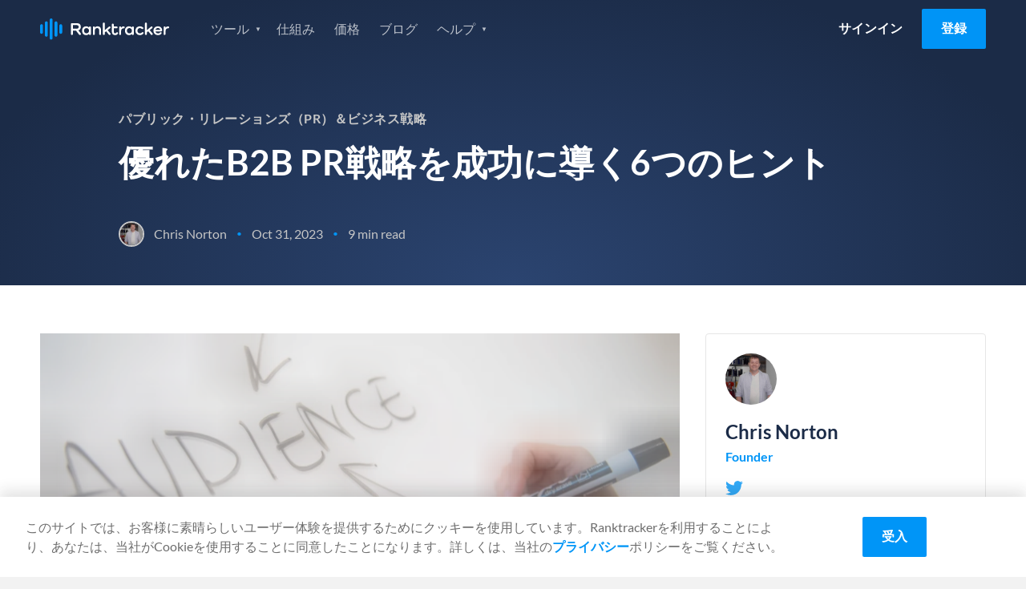

--- FILE ---
content_type: image/svg+xml
request_url: https://www.ranktracker.com/images/social/social-community.svg
body_size: 361
content:
<?xml version="1.0" encoding="UTF-8" standalone="no"?>
<!DOCTYPE svg PUBLIC "-//W3C//DTD SVG 1.1//EN" "http://www.w3.org/Graphics/SVG/1.1/DTD/svg11.dtd">
<svg width="100%" height="100%" viewBox="0 0 97 97" version="1.1" xmlns="http://www.w3.org/2000/svg" xmlns:xlink="http://www.w3.org/1999/xlink" xml:space="preserve" xmlns:serif="http://www.serif.com/" style="fill-rule:evenodd;clip-rule:evenodd;stroke-linejoin:round;stroke-miterlimit:2;">
    <g transform="matrix(3.47843,0,0,3.47843,0,2.08915)">
        <path id="Shape" d="M13.817,0C14.813,0 15.619,0.807 15.619,1.802L15.619,24.631C15.619,25.626 14.813,26.433 13.817,26.433C12.822,26.433 12.015,25.626 12.015,24.631L12.015,1.802C12.015,0.807 12.822,0 13.817,0ZM19.825,3.604C20.82,3.604 21.627,4.411 21.627,5.407L21.627,21.026C21.627,22.021 20.82,22.828 19.825,22.828C18.829,22.828 18.022,22.021 18.022,21.026L18.022,5.407C18.022,4.411 18.829,3.604 19.825,3.604ZM25.832,7.209C26.827,7.209 27.634,8.016 27.634,9.011L27.634,17.422C27.634,18.417 26.827,19.224 25.832,19.224C24.837,19.224 24.03,18.417 24.03,17.422L24.03,9.011C24.03,8.016 24.837,7.209 25.832,7.209ZM7.81,3.604C8.805,3.604 9.612,4.411 9.612,5.407L9.612,21.026C9.612,22.021 8.805,22.828 7.81,22.828C6.814,22.828 6.007,22.021 6.007,21.026L6.007,5.407C6.007,4.411 6.814,3.604 7.81,3.604ZM1.802,7.209C2.798,7.209 3.604,8.016 3.604,9.011L3.604,17.422C3.604,18.417 2.798,19.224 1.802,19.224C0.807,19.224 0,18.417 0,17.422L0,9.011C0,8.016 0.807,7.209 1.802,7.209Z" style="fill:rgb(0,149,247);fill-rule:nonzero;"/>
    </g>
</svg>


--- FILE ---
content_type: image/svg+xml
request_url: https://www.ranktracker.com/images/navi/backlink-monitor-normal.svg
body_size: 323
content:
<?xml version="1.0" encoding="UTF-8" standalone="no"?>
<!DOCTYPE svg PUBLIC "-//W3C//DTD SVG 1.1//EN" "http://www.w3.org/Graphics/SVG/1.1/DTD/svg11.dtd">
<svg width="100%" height="100%" viewBox="0 0 32 32" version="1.1" xmlns="http://www.w3.org/2000/svg" xmlns:xlink="http://www.w3.org/1999/xlink" xml:space="preserve" xmlns:serif="http://www.serif.com/" style="fill-rule:evenodd;clip-rule:evenodd;stroke-linecap:round;stroke-linejoin:round;stroke-miterlimit:2;">
    <g transform="matrix(1,0,0,1,3.32108,2.29313)">
        <g transform="matrix(0.678281,0,0,0.678281,1.9549,4.73424)">
            <path d="M11.857,10.383C11.857,10.383 11.64,10.6 11.31,10.93C9.555,12.685 9.555,15.53 11.31,17.284C11.311,17.286 11.313,17.287 11.314,17.289C13.075,19.05 15.93,19.05 17.691,17.289C19.174,15.806 20.932,14.048 22.414,12.566C23.258,11.722 23.732,10.578 23.732,9.384C23.732,8.191 23.258,7.046 22.414,6.202C22.413,6.202 22.412,6.201 22.412,6.2C20.652,4.441 17.799,4.441 16.039,6.2C15.762,6.478 15.584,6.656 15.584,6.656" style="fill:none;stroke:rgb(109,109,109);stroke-width:1.44px;"/>
        </g>
        <g transform="matrix(0.678281,0,0,0.678281,0.527418,10.5408)">
            <path d="M11.857,10.383C11.857,10.383 11.64,10.6 11.31,10.93C9.555,12.685 9.555,15.53 11.31,17.284C11.311,17.286 11.313,17.287 11.314,17.289C13.075,19.05 15.93,19.05 17.691,17.289C19.174,15.806 20.932,14.048 22.414,12.566C23.258,11.722 23.732,10.578 23.732,9.384C23.732,8.191 23.258,7.046 22.414,6.202C22.413,6.202 22.412,6.201 22.412,6.2" style="fill:none;stroke:rgb(109,109,109);stroke-width:1.44px;"/>
        </g>
        <g transform="matrix(0.678281,0,0,0.678281,1.9549,4.73424)">
            <path d="M13.244,6.515L13.244,8.995L15.727,8.995" style="fill:none;stroke:rgb(109,109,109);stroke-width:1.44px;"/>
        </g>
        <g transform="matrix(1,0,0,1,-3.32108,-2.29313)">
            <rect x="3.5" y="3.5" width="25" height="25" style="fill:none;stroke:rgb(109,109,109);stroke-width:1px;stroke-linecap:butt;stroke-linejoin:miter;stroke-miterlimit:4;"/>
        </g>
        <g transform="matrix(1,0,0,1,-3.32108,-2.29313)">
            <rect x="3.5" y="3.5" width="25" height="4" style="fill:none;stroke:rgb(109,109,109);stroke-width:1px;stroke-linecap:butt;stroke-linejoin:miter;stroke-miterlimit:4;"/>
        </g>
        <g transform="matrix(1,0,0,1,-3.32108,-2.29313)">
            <rect x="22" y="5" width="1" height="1" style="fill:rgb(109,109,109);"/>
        </g>
        <g transform="matrix(1,0,0,1,-3.32108,-2.29313)">
            <rect x="25" y="5" width="1" height="1" style="fill:rgb(109,109,109);"/>
        </g>
    </g>
</svg>


--- FILE ---
content_type: image/svg+xml
request_url: https://www.ranktracker.com/images/social/social-g2.svg
body_size: 355
content:
<?xml version="1.0" encoding="UTF-8" standalone="no"?>
<!DOCTYPE svg PUBLIC "-//W3C//DTD SVG 1.1//EN" "http://www.w3.org/Graphics/SVG/1.1/DTD/svg11.dtd">
<svg width="100%" height="100%" viewBox="0 0 612 612" version="1.1" xmlns="http://www.w3.org/2000/svg" xmlns:xlink="http://www.w3.org/1999/xlink" xml:space="preserve" xmlns:serif="http://www.serif.com/" style="fill-rule:evenodd;clip-rule:evenodd;stroke-linejoin:round;stroke-miterlimit:2;">
    <g transform="matrix(1.02631,0,0,1.02631,-204.641,-207.156)">
        <path d="M716.4,383L631,383C633.3,369.6 641.6,362.1 658.4,353.6L674.1,345.6C702.2,331.2 717.2,314.9 717.2,288.3C717.2,271.6 710.7,258.4 697.8,248.9C684.9,239.4 669.7,234.7 651.9,234.7C638.131,234.538 624.61,238.396 613,245.8C601.3,253 592.6,262.3 587.2,273.9L611.9,298.7C621.5,279.3 635.4,269.8 653.7,269.8C669.2,269.8 678.7,277.8 678.7,288.9C678.7,298.2 674.1,305.9 656.3,314.9L646.2,319.8C624.3,330.9 609.1,343.6 600.3,358C591.5,372.4 587.2,390.5 587.2,412.4L587.2,418.4L716.4,418.4L716.4,383ZM705,459.2L563.6,459.2L492.9,581.6L634.3,581.6L705,704.1L775.7,581.6L705,459.2Z" style="fill:rgb(0,149,247);fill-rule:nonzero;"/>
    </g>
    <g transform="matrix(1.02631,0,0,1.02631,-204.641,-207.156)">
        <path d="M505.1,663.3C415.1,663.3 341.8,590 341.8,500C341.8,410 415.1,336.7 505.1,336.7L561,219.8C542.592,216.139 523.869,214.297 505.1,214.3C347.3,214.3 219.4,342.2 219.4,500C219.4,657.8 347.3,785.7 505.1,785.7C565.562,785.813 624.508,766.608 673.3,730.9L611.5,623.7C581.942,649.233 544.159,663.295 505.1,663.3Z" style="fill:rgb(0,149,247);fill-rule:nonzero;"/>
    </g>
</svg>


--- FILE ---
content_type: application/javascript
request_url: https://www.ranktracker.com/app-d58ff646c97f894007e9.js
body_size: 147404
content:
/*! For license information please see app-d58ff646c97f894007e9.js.LICENSE.txt */
(self.webpackChunkranktracker=self.webpackChunkranktracker||[]).push([[3524],{84300:function(e,t,r){"use strict";r.d(t,{A:function(){return oe}});var n=function(){function e(e){var t=this;this._insertTag=function(e){var r;r=0===t.tags.length?t.insertionPoint?t.insertionPoint.nextSibling:t.prepend?t.container.firstChild:t.before:t.tags[t.tags.length-1].nextSibling,t.container.insertBefore(e,r),t.tags.push(e)},this.isSpeedy=void 0===e.speedy||e.speedy,this.tags=[],this.ctr=0,this.nonce=e.nonce,this.key=e.key,this.container=e.container,this.prepend=e.prepend,this.insertionPoint=e.insertionPoint,this.before=null}var t=e.prototype;return t.hydrate=function(e){e.forEach(this._insertTag)},t.insert=function(e){this.ctr%(this.isSpeedy?65e3:1)==0&&this._insertTag(function(e){var t=document.createElement("style");return t.setAttribute("data-emotion",e.key),void 0!==e.nonce&&t.setAttribute("nonce",e.nonce),t.appendChild(document.createTextNode("")),t.setAttribute("data-s",""),t}(this));var t=this.tags[this.tags.length-1];if(this.isSpeedy){var r=function(e){if(e.sheet)return e.sheet;for(var t=0;t<document.styleSheets.length;t++)if(document.styleSheets[t].ownerNode===e)return document.styleSheets[t]}(t);try{r.insertRule(e,r.cssRules.length)}catch(n){0}}else t.appendChild(document.createTextNode(e));this.ctr++},t.flush=function(){this.tags.forEach((function(e){return e.parentNode&&e.parentNode.removeChild(e)})),this.tags=[],this.ctr=0},e}(),o=Math.abs,i=String.fromCharCode,a=Object.assign;function s(e){return e.trim()}function l(e,t,r){return e.replace(t,r)}function c(e,t){return e.indexOf(t)}function u(e,t){return 0|e.charCodeAt(t)}function d(e,t,r){return e.slice(t,r)}function p(e){return e.length}function f(e){return e.length}function h(e,t){return t.push(e),e}var g=1,m=1,v=0,b=0,y=0,x="";function w(e,t,r,n,o,i,a){return{value:e,root:t,parent:r,type:n,props:o,children:i,line:g,column:m,length:a,return:""}}function S(e,t){return a(w("",null,null,"",null,null,0),e,{length:-e.length},t)}function k(){return y=b>0?u(x,--b):0,m--,10===y&&(m=1,g--),y}function P(){return y=b<v?u(x,b++):0,m++,10===y&&(m=1,g++),y}function C(){return u(x,b)}function _(){return b}function E(e,t){return d(x,e,t)}function O(e){switch(e){case 0:case 9:case 10:case 13:case 32:return 5;case 33:case 43:case 44:case 47:case 62:case 64:case 126:case 59:case 123:case 125:return 4;case 58:return 3;case 34:case 39:case 40:case 91:return 2;case 41:case 93:return 1}return 0}function j(e){return g=m=1,v=p(x=e),b=0,[]}function R(e){return x="",e}function A(e){return s(E(b-1,L(91===e?e+2:40===e?e+1:e)))}function T(e){for(;(y=C())&&y<33;)P();return O(e)>2||O(y)>3?"":" "}function M(e,t){for(;--t&&P()&&!(y<48||y>102||y>57&&y<65||y>70&&y<97););return E(e,_()+(t<6&&32==C()&&32==P()))}function L(e){for(;P();)switch(y){case e:return b;case 34:case 39:34!==e&&39!==e&&L(y);break;case 40:41===e&&L(e);break;case 92:P()}return b}function D(e,t){for(;P()&&e+y!==57&&(e+y!==84||47!==C()););return"/*"+E(t,b-1)+"*"+i(47===e?e:P())}function z(e){for(;!O(C());)P();return E(e,b)}var B="-ms-",I="-moz-",N="-webkit-",$="comm",V="rule",F="decl",H="@keyframes";function W(e,t){for(var r="",n=f(e),o=0;o<n;o++)r+=t(e[o],o,e,t)||"";return r}function U(e,t,r,n){switch(e.type){case"@layer":if(e.children.length)break;case"@import":case F:return e.return=e.return||e.value;case $:return"";case H:return e.return=e.value+"{"+W(e.children,n)+"}";case V:e.value=e.props.join(",")}return p(r=W(e.children,n))?e.return=e.value+"{"+r+"}":""}function q(e){return R(Y("",null,null,null,[""],e=j(e),0,[0],e))}function Y(e,t,r,n,o,a,s,d,f){for(var g=0,m=0,v=s,b=0,y=0,x=0,w=1,S=1,E=1,O=0,j="",R=o,L=a,B=n,I=j;S;)switch(x=O,O=P()){case 40:if(108!=x&&58==u(I,v-1)){-1!=c(I+=l(A(O),"&","&\f"),"&\f")&&(E=-1);break}case 34:case 39:case 91:I+=A(O);break;case 9:case 10:case 13:case 32:I+=T(x);break;case 92:I+=M(_()-1,7);continue;case 47:switch(C()){case 42:case 47:h(J(D(P(),_()),t,r),f);break;default:I+="/"}break;case 123*w:d[g++]=p(I)*E;case 125*w:case 59:case 0:switch(O){case 0:case 125:S=0;case 59+m:-1==E&&(I=l(I,/\f/g,"")),y>0&&p(I)-v&&h(y>32?K(I+";",n,r,v-1):K(l(I," ","")+";",n,r,v-2),f);break;case 59:I+=";";default:if(h(B=G(I,t,r,g,m,o,d,j,R=[],L=[],v),a),123===O)if(0===m)Y(I,t,B,B,R,a,v,d,L);else switch(99===b&&110===u(I,3)?100:b){case 100:case 108:case 109:case 115:Y(e,B,B,n&&h(G(e,B,B,0,0,o,d,j,o,R=[],v),L),o,L,v,d,n?R:L);break;default:Y(I,B,B,B,[""],L,0,d,L)}}g=m=y=0,w=E=1,j=I="",v=s;break;case 58:v=1+p(I),y=x;default:if(w<1)if(123==O)--w;else if(125==O&&0==w++&&125==k())continue;switch(I+=i(O),O*w){case 38:E=m>0?1:(I+="\f",-1);break;case 44:d[g++]=(p(I)-1)*E,E=1;break;case 64:45===C()&&(I+=A(P())),b=C(),m=v=p(j=I+=z(_())),O++;break;case 45:45===x&&2==p(I)&&(w=0)}}return a}function G(e,t,r,n,i,a,c,u,p,h,g){for(var m=i-1,v=0===i?a:[""],b=f(v),y=0,x=0,S=0;y<n;++y)for(var k=0,P=d(e,m+1,m=o(x=c[y])),C=e;k<b;++k)(C=s(x>0?v[k]+" "+P:l(P,/&\f/g,v[k])))&&(p[S++]=C);return w(e,t,r,0===i?V:u,p,h,g)}function J(e,t,r){return w(e,t,r,$,i(y),d(e,2,-2),0)}function K(e,t,r,n){return w(e,t,r,F,d(e,0,n),d(e,n+1,-1),n)}var X=function(e,t,r){for(var n=0,o=0;n=o,o=C(),38===n&&12===o&&(t[r]=1),!O(o);)P();return E(e,b)},Z=function(e,t){return R(function(e,t){var r=-1,n=44;do{switch(O(n)){case 0:38===n&&12===C()&&(t[r]=1),e[r]+=X(b-1,t,r);break;case 2:e[r]+=A(n);break;case 4:if(44===n){e[++r]=58===C()?"&\f":"",t[r]=e[r].length;break}default:e[r]+=i(n)}}while(n=P());return e}(j(e),t))},Q=new WeakMap,ee=function(e){if("rule"===e.type&&e.parent&&!(e.length<1)){for(var t=e.value,r=e.parent,n=e.column===r.column&&e.line===r.line;"rule"!==r.type;)if(!(r=r.parent))return;if((1!==e.props.length||58===t.charCodeAt(0)||Q.get(r))&&!n){Q.set(e,!0);for(var o=[],i=Z(t,o),a=r.props,s=0,l=0;s<i.length;s++)for(var c=0;c<a.length;c++,l++)e.props[l]=o[s]?i[s].replace(/&\f/g,a[c]):a[c]+" "+i[s]}}},te=function(e){if("decl"===e.type){var t=e.value;108===t.charCodeAt(0)&&98===t.charCodeAt(2)&&(e.return="",e.value="")}};function re(e,t){switch(function(e,t){return 45^u(e,0)?(((t<<2^u(e,0))<<2^u(e,1))<<2^u(e,2))<<2^u(e,3):0}(e,t)){case 5103:return N+"print-"+e+e;case 5737:case 4201:case 3177:case 3433:case 1641:case 4457:case 2921:case 5572:case 6356:case 5844:case 3191:case 6645:case 3005:case 6391:case 5879:case 5623:case 6135:case 4599:case 4855:case 4215:case 6389:case 5109:case 5365:case 5621:case 3829:return N+e+e;case 5349:case 4246:case 4810:case 6968:case 2756:return N+e+I+e+B+e+e;case 6828:case 4268:return N+e+B+e+e;case 6165:return N+e+B+"flex-"+e+e;case 5187:return N+e+l(e,/(\w+).+(:[^]+)/,N+"box-$1$2"+B+"flex-$1$2")+e;case 5443:return N+e+B+"flex-item-"+l(e,/flex-|-self/,"")+e;case 4675:return N+e+B+"flex-line-pack"+l(e,/align-content|flex-|-self/,"")+e;case 5548:return N+e+B+l(e,"shrink","negative")+e;case 5292:return N+e+B+l(e,"basis","preferred-size")+e;case 6060:return N+"box-"+l(e,"-grow","")+N+e+B+l(e,"grow","positive")+e;case 4554:return N+l(e,/([^-])(transform)/g,"$1"+N+"$2")+e;case 6187:return l(l(l(e,/(zoom-|grab)/,N+"$1"),/(image-set)/,N+"$1"),e,"")+e;case 5495:case 3959:return l(e,/(image-set\([^]*)/,N+"$1$`$1");case 4968:return l(l(e,/(.+:)(flex-)?(.*)/,N+"box-pack:$3"+B+"flex-pack:$3"),/s.+-b[^;]+/,"justify")+N+e+e;case 4095:case 3583:case 4068:case 2532:return l(e,/(.+)-inline(.+)/,N+"$1$2")+e;case 8116:case 7059:case 5753:case 5535:case 5445:case 5701:case 4933:case 4677:case 5533:case 5789:case 5021:case 4765:if(p(e)-1-t>6)switch(u(e,t+1)){case 109:if(45!==u(e,t+4))break;case 102:return l(e,/(.+:)(.+)-([^]+)/,"$1"+N+"$2-$3$1"+I+(108==u(e,t+3)?"$3":"$2-$3"))+e;case 115:return~c(e,"stretch")?re(l(e,"stretch","fill-available"),t)+e:e}break;case 4949:if(115!==u(e,t+1))break;case 6444:switch(u(e,p(e)-3-(~c(e,"!important")&&10))){case 107:return l(e,":",":"+N)+e;case 101:return l(e,/(.+:)([^;!]+)(;|!.+)?/,"$1"+N+(45===u(e,14)?"inline-":"")+"box$3$1"+N+"$2$3$1"+B+"$2box$3")+e}break;case 5936:switch(u(e,t+11)){case 114:return N+e+B+l(e,/[svh]\w+-[tblr]{2}/,"tb")+e;case 108:return N+e+B+l(e,/[svh]\w+-[tblr]{2}/,"tb-rl")+e;case 45:return N+e+B+l(e,/[svh]\w+-[tblr]{2}/,"lr")+e}return N+e+B+e+e}return e}var ne=[function(e,t,r,n){if(e.length>-1&&!e.return)switch(e.type){case F:e.return=re(e.value,e.length);break;case H:return W([S(e,{value:l(e.value,"@","@"+N)})],n);case V:if(e.length)return function(e,t){return e.map(t).join("")}(e.props,(function(t){switch(function(e,t){return(e=t.exec(e))?e[0]:e}(t,/(::plac\w+|:read-\w+)/)){case":read-only":case":read-write":return W([S(e,{props:[l(t,/:(read-\w+)/,":-moz-$1")]})],n);case"::placeholder":return W([S(e,{props:[l(t,/:(plac\w+)/,":"+N+"input-$1")]}),S(e,{props:[l(t,/:(plac\w+)/,":-moz-$1")]}),S(e,{props:[l(t,/:(plac\w+)/,B+"input-$1")]})],n)}return""}))}}],oe=function(e){var t=e.key;if("css"===t){var r=document.querySelectorAll("style[data-emotion]:not([data-s])");Array.prototype.forEach.call(r,(function(e){-1!==e.getAttribute("data-emotion").indexOf(" ")&&(document.head.appendChild(e),e.setAttribute("data-s",""))}))}var o=e.stylisPlugins||ne;var i,a,s={},l=[];i=e.container||document.head,Array.prototype.forEach.call(document.querySelectorAll('style[data-emotion^="'+t+' "]'),(function(e){for(var t=e.getAttribute("data-emotion").split(" "),r=1;r<t.length;r++)s[t[r]]=!0;l.push(e)}));var c,u,d,p,h=[U,(p=function(e){c.insert(e)},function(e){e.root||(e=e.return)&&p(e)})],g=(u=[ee,te].concat(o,h),d=f(u),function(e,t,r,n){for(var o="",i=0;i<d;i++)o+=u[i](e,t,r,n)||"";return o});a=function(e,t,r,n){c=r,W(q(e?e+"{"+t.styles+"}":t.styles),g),n&&(m.inserted[t.name]=!0)};var m={key:t,sheet:new n({key:t,container:i,nonce:e.nonce,speedy:e.speedy,prepend:e.prepend,insertionPoint:e.insertionPoint}),nonce:e.nonce,inserted:s,registered:{},insert:a};return m.sheet.hydrate(l),m}},36289:function(e,t,r){"use strict";function n(e){var t=Object.create(null);return function(r){return void 0===t[r]&&(t[r]=e(r)),t[r]}}r.d(t,{A:function(){return n}})},62977:function(e,t,r){"use strict";r.d(t,{T:function(){return u},a:function(){return p},i:function(){return s},w:function(){return c}});var n=r(96540),o=r(84300),i=r(58168),a=function(e){var t=new WeakMap;return function(r){if(t.has(r))return t.get(r);var n=e(r);return t.set(r,n),n}},s=(r(13451),r(71287),!0),l=n.createContext("undefined"!=typeof HTMLElement?(0,o.A)({key:"css"}):null);l.Provider;var c=function(e){return(0,n.forwardRef)((function(t,r){var o=(0,n.useContext)(l);return e(t,o,r)}))};s||(c=function(e){return function(t){var r=(0,n.useContext)(l);return null===r?(r=(0,o.A)({key:"css"}),n.createElement(l.Provider,{value:r},e(t,r))):e(t,r)}});var u=n.createContext({});var d=a((function(e){return a((function(t){return function(e,t){return"function"==typeof t?t(e):(0,i.A)({},e,t)}(e,t)}))})),p=function(e){var t=n.useContext(u);return e.theme!==t&&(t=d(t)(e.theme)),n.createElement(u.Provider,{value:t},e.children)}},17437:function(e,t,r){"use strict";r.d(t,{i7:function(){return u},mL:function(){return l}});var n=r(62977),o=r(96540),i=r(30041),a=r(71287),s=r(13451),l=(r(84300),r(94634),r(4146),(0,n.w)((function(e,t){var r=e.styles,l=(0,s.J)([r],void 0,o.useContext(n.T));if(!n.i){for(var c,u=l.name,d=l.styles,p=l.next;void 0!==p;)u+=" "+p.name,d+=p.styles,p=p.next;var f=!0===t.compat,h=t.insert("",{name:u,styles:d},t.sheet,f);return f?null:o.createElement("style",((c={})["data-emotion"]=t.key+"-global "+u,c.dangerouslySetInnerHTML={__html:h},c.nonce=t.sheet.nonce,c))}var g=o.useRef();return(0,a.i)((function(){var e=t.key+"-global",r=new t.sheet.constructor({key:e,nonce:t.sheet.nonce,container:t.sheet.container,speedy:t.sheet.isSpeedy}),n=!1,o=document.querySelector('style[data-emotion="'+e+" "+l.name+'"]');return t.sheet.tags.length&&(r.before=t.sheet.tags[0]),null!==o&&(n=!0,o.setAttribute("data-emotion",e),r.hydrate([o])),g.current=[r,n],function(){r.flush()}}),[t]),(0,a.i)((function(){var e=g.current,r=e[0];if(e[1])e[1]=!1;else{if(void 0!==l.next&&(0,i.sk)(t,l.next,!0),r.tags.length){var n=r.tags[r.tags.length-1].nextElementSibling;r.before=n,r.flush()}t.insert("",l,r,!1)}}),[t,l.name]),null})));function c(){for(var e=arguments.length,t=new Array(e),r=0;r<e;r++)t[r]=arguments[r];return(0,s.J)(t)}var u=function(){var e=c.apply(void 0,arguments),t="animation-"+e.name;return{name:t,styles:"@keyframes "+t+"{"+e.styles+"}",anim:1,toString:function(){return"_EMO_"+this.name+"_"+this.styles+"_EMO_"}}}},13451:function(e,t,r){"use strict";r.d(t,{J:function(){return h}});var n={animationIterationCount:1,aspectRatio:1,borderImageOutset:1,borderImageSlice:1,borderImageWidth:1,boxFlex:1,boxFlexGroup:1,boxOrdinalGroup:1,columnCount:1,columns:1,flex:1,flexGrow:1,flexPositive:1,flexShrink:1,flexNegative:1,flexOrder:1,gridRow:1,gridRowEnd:1,gridRowSpan:1,gridRowStart:1,gridColumn:1,gridColumnEnd:1,gridColumnSpan:1,gridColumnStart:1,msGridRow:1,msGridRowSpan:1,msGridColumn:1,msGridColumnSpan:1,fontWeight:1,lineHeight:1,opacity:1,order:1,orphans:1,tabSize:1,widows:1,zIndex:1,zoom:1,WebkitLineClamp:1,fillOpacity:1,floodOpacity:1,stopOpacity:1,strokeDasharray:1,strokeDashoffset:1,strokeMiterlimit:1,strokeOpacity:1,strokeWidth:1},o=r(36289),i=/[A-Z]|^ms/g,a=/_EMO_([^_]+?)_([^]*?)_EMO_/g,s=function(e){return 45===e.charCodeAt(1)},l=function(e){return null!=e&&"boolean"!=typeof e},c=(0,o.A)((function(e){return s(e)?e:e.replace(i,"-$&").toLowerCase()})),u=function(e,t){switch(e){case"animation":case"animationName":if("string"==typeof t)return t.replace(a,(function(e,t,r){return p={name:t,styles:r,next:p},t}))}return 1===n[e]||s(e)||"number"!=typeof t||0===t?t:t+"px"};function d(e,t,r){if(null==r)return"";if(void 0!==r.__emotion_styles)return r;switch(typeof r){case"boolean":return"";case"object":if(1===r.anim)return p={name:r.name,styles:r.styles,next:p},r.name;if(void 0!==r.styles){var n=r.next;if(void 0!==n)for(;void 0!==n;)p={name:n.name,styles:n.styles,next:p},n=n.next;return r.styles+";"}return function(e,t,r){var n="";if(Array.isArray(r))for(var o=0;o<r.length;o++)n+=d(e,t,r[o])+";";else for(var i in r){var a=r[i];if("object"!=typeof a)null!=t&&void 0!==t[a]?n+=i+"{"+t[a]+"}":l(a)&&(n+=c(i)+":"+u(i,a)+";");else if(!Array.isArray(a)||"string"!=typeof a[0]||null!=t&&void 0!==t[a[0]]){var s=d(e,t,a);switch(i){case"animation":case"animationName":n+=c(i)+":"+s+";";break;default:n+=i+"{"+s+"}"}}else for(var p=0;p<a.length;p++)l(a[p])&&(n+=c(i)+":"+u(i,a[p])+";")}return n}(e,t,r);case"function":if(void 0!==e){var o=p,i=r(e);return p=o,d(e,t,i)}}if(null==t)return r;var a=t[r];return void 0!==a?a:r}var p,f=/label:\s*([^\s;\n{]+)\s*(;|$)/g;var h=function(e,t,r){if(1===e.length&&"object"==typeof e[0]&&null!==e[0]&&void 0!==e[0].styles)return e[0];var n=!0,o="";p=void 0;var i=e[0];null==i||void 0===i.raw?(n=!1,o+=d(r,t,i)):o+=i[0];for(var a=1;a<e.length;a++)o+=d(r,t,e[a]),n&&(o+=i[a]);f.lastIndex=0;for(var s,l="";null!==(s=f.exec(o));)l+="-"+s[1];var c=function(e){for(var t,r=0,n=0,o=e.length;o>=4;++n,o-=4)t=1540483477*(65535&(t=255&e.charCodeAt(n)|(255&e.charCodeAt(++n))<<8|(255&e.charCodeAt(++n))<<16|(255&e.charCodeAt(++n))<<24))+(59797*(t>>>16)<<16),r=1540483477*(65535&(t^=t>>>24))+(59797*(t>>>16)<<16)^1540483477*(65535&r)+(59797*(r>>>16)<<16);switch(o){case 3:r^=(255&e.charCodeAt(n+2))<<16;case 2:r^=(255&e.charCodeAt(n+1))<<8;case 1:r=1540483477*(65535&(r^=255&e.charCodeAt(n)))+(59797*(r>>>16)<<16)}return(((r=1540483477*(65535&(r^=r>>>13))+(59797*(r>>>16)<<16))^r>>>15)>>>0).toString(36)}(o)+l;return{name:c,styles:o,next:p}}},71287:function(e,t,r){"use strict";var n;r.d(t,{i:function(){return s},s:function(){return a}});var o=r(96540),i=!!(n||(n=r.t(o,2))).useInsertionEffect&&(n||(n=r.t(o,2))).useInsertionEffect,a=i||function(e){return e()},s=i||o.useLayoutEffect},30041:function(e,t,r){"use strict";r.d(t,{Rk:function(){return n},SF:function(){return o},sk:function(){return i}});function n(e,t,r){var n="";return r.split(" ").forEach((function(r){void 0!==e[r]?t.push(e[r]+";"):n+=r+" "})),n}var o=function(e,t,r){var n=e.key+"-"+t.name;!1===r&&void 0===e.registered[n]&&(e.registered[n]=t.styles)},i=function(e,t,r){o(e,t,r);var n=e.key+"-"+t.name;if(void 0===e.inserted[t.name]){var i=t;do{e.insert(t===i?"."+n:"",i,e.sheet,!0),i=i.next}while(void 0!==i)}}},10595:function(e,t){"use strict";function r(e,t,r){var n=e.length;return(r=null==r?0:r)<0?r=0:r>n&&(r=n),t="".concat(t),e.slice(r,r+t.length)==t}function n(){return"undefined"==typeof window?null:window.navigator.languages&&window.navigator.languages[0]||window.navigator.language||window.navigator.browserLanguage||window.navigator.userLanguage||window.navigator.systemLanguage||null}function o(e){return e.toLowerCase().replace(/-/,"_")}Object.defineProperty(t,"__esModule",{value:!0}),t.default=void 0;var i=function(e){if(!e)return n();var t=e.languages,i=e.fallback;if(!e.languages)return i;var a=o(n());if(!a)return i;var s=t.filter((function(e){return o(e)===a}));return s.length>0?s[0]||i:t.filter((function(e){return r(a,e)||r(e,a)}))[0]||i};t.default=i},96395:function(e,t){"use strict";t.T=void 0;const r=[".html",".json",".js",".map",".txt",".xml",".pdf"];t.T=(e,t="always")=>{if("/"===e)return e;const n=e.endsWith("/");return((e,t)=>{for(const r of e)if(t.endsWith(r))return!0;return!1})(r,e)?e:"always"===t?n?e:`${e}/`:"never"===t&&n?e.slice(0,-1):e}},97035:function(e,t,r){"use strict";t.RV=t.z_=void 0;var n=r(33215);t.z_=n.ScrollHandler;var o=r(73721);t.RV=o.useScrollRestoration},33215:function(e,t,r){"use strict";var n=r(24994);t.__esModule=!0,t.ScrollHandler=t.ScrollContext=void 0;var o=n(r(12475)),i=n(r(6221)),a=function(e,t){if(!t&&e&&e.__esModule)return e;if(null===e||"object"!=typeof e&&"function"!=typeof e)return{default:e};var r=c(t);if(r&&r.has(e))return r.get(e);var n={},o=Object.defineProperty&&Object.getOwnPropertyDescriptor;for(var i in e)if("default"!==i&&Object.prototype.hasOwnProperty.call(e,i)){var a=o?Object.getOwnPropertyDescriptor(e,i):null;a&&(a.get||a.set)?Object.defineProperty(n,i,a):n[i]=e[i]}n.default=e,r&&r.set(e,n);return n}(r(96540)),s=n(r(5556)),l=r(74351);function c(e){if("function"!=typeof WeakMap)return null;var t=new WeakMap,r=new WeakMap;return(c=function(e){return e?r:t})(e)}var u=a.createContext(new l.SessionStorage);t.ScrollContext=u,u.displayName="GatsbyScrollContext";var d=function(e){function t(){for(var t,r=arguments.length,n=new Array(r),i=0;i<r;i++)n[i]=arguments[i];return(t=e.call.apply(e,[this].concat(n))||this)._stateStorage=new l.SessionStorage,t._isTicking=!1,t._latestKnownScrollY=0,t.scrollListener=function(){t._latestKnownScrollY=window.scrollY,t._isTicking||(t._isTicking=!0,requestAnimationFrame(t._saveScroll.bind((0,o.default)(t))))},t.windowScroll=function(e,r){t.shouldUpdateScroll(r,t.props)&&window.scrollTo(0,e)},t.scrollToHash=function(e,r){var n=document.getElementById(e.substring(1));n&&t.shouldUpdateScroll(r,t.props)&&n.scrollIntoView()},t.shouldUpdateScroll=function(e,r){var n=t.props.shouldUpdateScroll;return!n||n.call((0,o.default)(t),e,r)},t}(0,i.default)(t,e);var r=t.prototype;return r._saveScroll=function(){var e=this.props.location.key||null;e&&this._stateStorage.save(this.props.location,e,this._latestKnownScrollY),this._isTicking=!1},r.componentDidMount=function(){var e;window.addEventListener("scroll",this.scrollListener);var t=this.props.location,r=t.key,n=t.hash;r&&(e=this._stateStorage.read(this.props.location,r)),n?this.scrollToHash(decodeURI(n),void 0):e&&this.windowScroll(e,void 0)},r.componentWillUnmount=function(){window.removeEventListener("scroll",this.scrollListener)},r.componentDidUpdate=function(e){var t,r=this.props.location,n=r.hash,o=r.key;o&&(t=this._stateStorage.read(this.props.location,o)),n?this.scrollToHash(decodeURI(n),e):this.windowScroll(t,e)},r.render=function(){return a.createElement(u.Provider,{value:this._stateStorage},this.props.children)},t}(a.Component);t.ScrollHandler=d,d.propTypes={shouldUpdateScroll:s.default.func,children:s.default.element.isRequired,location:s.default.object.isRequired}},74351:function(e,t){"use strict";t.__esModule=!0,t.SessionStorage=void 0;var r="___GATSBY_REACT_ROUTER_SCROLL",n=function(){function e(){}var t=e.prototype;return t.read=function(e,t){var n=this.getStateKey(e,t);try{var o=window.sessionStorage.getItem(n);return o?JSON.parse(o):0}catch(i){return window&&window[r]&&window[r][n]?window[r][n]:0}},t.save=function(e,t,n){var o=this.getStateKey(e,t),i=JSON.stringify(n);try{window.sessionStorage.setItem(o,i)}catch(a){window&&window[r]||(window[r]={}),window[r][o]=JSON.parse(i)}},t.getStateKey=function(e,t){var r="@@scroll|"+e.pathname;return null==t?r:r+"|"+t},e}();t.SessionStorage=n},73721:function(e,t,r){"use strict";t.__esModule=!0,t.useScrollRestoration=function(e){var t=(0,i.useLocation)(),r=(0,o.useContext)(n.ScrollContext),a=(0,o.useRef)(null);return(0,o.useLayoutEffect)((function(){if(a.current){var n=r.read(t,e);a.current.scrollTo(0,n||0)}}),[t.key]),{ref:a,onScroll:function(){a.current&&r.save(t,e,a.current.scrollTop)}}};var n=r(33215),o=r(96540),i=r(86462)},2311:function(e,t,r){"use strict";t.__esModule=!0,t.onInitialClientRender=void 0;r(75535),r(99300);t.onInitialClientRender=()=>{}},53309:function(e,t){"use strict";t.__esModule=!0,t.getForwards=function(e){return null==e?void 0:e.flatMap((e=>(null==e?void 0:e.forward)||[]))}},99300:function(e,t,r){"use strict";t.__esModule=!0,t.injectPartytownSnippet=function(e){if(!e.length)return;const t=document.querySelector("script[data-partytown]"),r=document.querySelector('iframe[src*="~partytown/partytown-sandbox-sw"]');t&&t.remove();r&&r.remove();const i=(0,o.getForwards)(e),a=document.createElement("script");a.dataset.partytown="",a.innerHTML=(0,n.partytownSnippet)({forward:i}),document.head.appendChild(a)};var n=r(14656),o=r(53309)},96877:function(e,t,r){t.components={"component---src-pages-404-jsx":()=>Promise.all([r.e(4223),r.e(9415)]).then(r.bind(r,3729)),"component---src-pages-about-us-jsx":()=>Promise.all([r.e(4223),r.e(3925),r.e(2574),r.e(5249)]).then(r.bind(r,90605)),"component---src-pages-affiliate-program-jsx":()=>Promise.all([r.e(4223),r.e(7883),r.e(4953)]).then(r.bind(r,38587)),"component---src-pages-ai-article-writer-jsx":()=>Promise.all([r.e(6148),r.e(4223),r.e(3925),r.e(7883),r.e(2574),r.e(8547),r.e(1982)]).then(r.bind(r,60192)),"component---src-pages-backlink-checker-jsx":()=>Promise.all([r.e(6148),r.e(4223),r.e(3925),r.e(7883),r.e(2574),r.e(8547),r.e(7578)]).then(r.bind(r,45522)),"component---src-pages-backlink-monitor-jsx":()=>Promise.all([r.e(6148),r.e(4223),r.e(3925),r.e(7883),r.e(2574),r.e(8547),r.e(6493)]).then(r.bind(r,37369)),"component---src-pages-compare-jsx":()=>Promise.all([r.e(4223),r.e(7883),r.e(5633),r.e(718)]).then(r.bind(r,88191)),"component---src-pages-free-seo-tools-jsx":()=>Promise.all([r.e(4223),r.e(7173)]).then(r.bind(r,32890)),"component---src-pages-guest-post-agreement-jsx":()=>Promise.all([r.e(4223),r.e(3925),r.e(5705)]).then(r.bind(r,841)),"component---src-pages-how-it-works-jsx":()=>Promise.all([r.e(4223),r.e(1508)]).then(r.bind(r,33048)),"component---src-pages-index-jsx":()=>Promise.all([r.e(6148),r.e(4223),r.e(3925),r.e(7883),r.e(2574),r.e(8547),r.e(7827),r.e(8202),r.e(279)]).then(r.bind(r,7325)),"component---src-pages-keyword-finder-jsx":()=>Promise.all([r.e(6148),r.e(4223),r.e(3925),r.e(7883),r.e(2574),r.e(8547),r.e(487)]).then(r.bind(r,73247)),"component---src-pages-pricing-jsx":()=>Promise.all([r.e(4223),r.e(7883),r.e(2574),r.e(7827),r.e(9727),r.e(8202),r.e(6769)]).then(r.bind(r,66701)),"component---src-pages-privacy-policy-jsx":()=>Promise.all([r.e(4223),r.e(3925),r.e(9430)]).then(r.bind(r,10394)),"component---src-pages-rank-tracker-jsx":()=>Promise.all([r.e(6148),r.e(4223),r.e(3925),r.e(7883),r.e(2574),r.e(8547),r.e(5128)]).then(r.bind(r,90481)),"component---src-pages-reset-password-jsx":()=>Promise.all([r.e(4223),r.e(4368)]).then(r.bind(r,7215)),"component---src-pages-roadmap-jsx":()=>Promise.all([r.e(4223),r.e(3925),r.e(3147)]).then(r.bind(r,71097)),"component---src-pages-seo-glossary-jsx":()=>Promise.all([r.e(4223),r.e(3405)]).then(r.bind(r,98036)),"component---src-pages-seo-guide-jsx":()=>Promise.all([r.e(4223),r.e(659)]).then(r.bind(r,76757)),"component---src-pages-seo-tasks-jsx":()=>Promise.all([r.e(4223),r.e(7883),r.e(2574),r.e(1705)]).then(r.bind(r,58167)),"component---src-pages-serp-checker-jsx":()=>Promise.all([r.e(6148),r.e(4223),r.e(3925),r.e(7883),r.e(2574),r.e(8547),r.e(689)]).then(r.bind(r,7777)),"component---src-pages-serp-simulator-jsx":()=>Promise.all([r.e(4223),r.e(3925),r.e(2574),r.e(3670)]).then(r.bind(r,43402)),"component---src-pages-terms-and-conditions-jsx":()=>Promise.all([r.e(4223),r.e(3925),r.e(7817)]).then(r.bind(r,51901)),"component---src-pages-thank-you-jsx":()=>Promise.all([r.e(4223),r.e(7883),r.e(7827),r.e(2613)]).then(r.bind(r,98047)),"component---src-pages-the-age-of-internet-jsx":()=>Promise.all([r.e(4223),r.e(6260)]).then(r.bind(r,48498)),"component---src-pages-web-audit-jsx":()=>Promise.all([r.e(4223),r.e(3925),r.e(7883),r.e(2574),r.e(3795)]).then(r.bind(r,3461)),"component---src-templates-blog-post-jsx":()=>Promise.all([r.e(7602),r.e(4223),r.e(3925),r.e(5837)]).then(r.bind(r,87910)),"component---src-templates-blog-posts-list-jsx":()=>Promise.all([r.e(4223),r.e(7883),r.e(2574),r.e(4241)]).then(r.bind(r,19569)),"component---src-templates-compare-post-jsx":()=>Promise.all([r.e(4223),r.e(3925),r.e(7883),r.e(5633),r.e(1990)]).then(r.bind(r,50143)),"component---src-templates-guide-post-jsx":()=>Promise.all([r.e(4223),r.e(3925),r.e(13)]).then(r.bind(r,57045)),"component---src-templates-high-volume-post-jsx":()=>Promise.all([r.e(4223),r.e(3925),r.e(7883),r.e(5633),r.e(9727),r.e(7028)]).then(r.bind(r,71920)),"component---src-templates-seo-for-post-jsx":()=>Promise.all([r.e(4223),r.e(3925),r.e(2978)]).then(r.bind(r,71622)),"component---src-templates-seo-glossary-post-jsx":()=>Promise.all([r.e(4223),r.e(3925),r.e(621)]).then(r.bind(r,1215)),"component---src-templates-seo-tools-post-jsx":()=>Promise.all([r.e(4223),r.e(3925),r.e(1166)]).then(r.bind(r,61586))}},79377:function(e,t,r){e.exports=[{plugin:r(27914),options:{plugins:[],name:"Rankracker",short_name:"Ranktracker",start_url:"/",background_color:"#0095f7",theme_color:"#0095f7",display:"minimal-ui",icon:"src/images/favicon.png",legacy:!0,theme_color_in_head:!0,cache_busting_mode:"query",crossOrigin:"anonymous",include_favicon:!0,cacheDigest:"ce97a4c81773c4cbaa17d7749f0a7d1d"}},{plugin:r(75616),options:{plugins:[],backgroundColor:"transparent",linkImagesToOriginal:!1,maxWidth:800,showCaptions:!1,markdownCaptions:!1,quality:50,withWebp:!1,withAvif:!1,loading:"lazy",decoding:"async",disableBgImageOnAlpha:!1,disableBgImage:!1}},{plugin:r(56774),options:{plugins:[],offsetY:0,className:"anchor"}},{plugin:r(82958),options:{plugins:[],languages:["en","bg","cs","da","de","el","es","et","fi","fr","hu","id","it","ja","ko","lt","lv","nb","nl","pl","pt-br","ro","sk","sl","sv","tr","uk","zh"],defaultLanguage:"en",fallbackLanguage:"en",siteUrl:"https://www.ranktracker.com",redirect:!1,i18nextOptions:{fallbackLng:"en",supportedLngs:["en","bg","cs","da","de","el","es","et","fi","fr","hu","id","it","ja","ko","lt","lv","nb","nl","pl","pt-br","ro","sk","sl","sv","tr","uk","zh"],ns:["index","accuoauth","side-by-side-promo","platform-comparison","register-error","register","rt-register","serp-api-links-block","white-label-saas-backlink-service","compare","traffic-link-insertions","domain-rating-link-insertions","link-insertions","adult-traffic-link-insertions","casino-traffic-link-insertions","drug-pharmacy-traffic-link-insertions","cbd-cannabis-traffic-link-insertions","sports-betting-traffic-link-insertions","forex-traffic-link-insertions","gambling-traffic-link-insertions","dating-traffic-link-insertions","casino-domain-rating-link-insertions","adult-domain-rating-link-insertions","drug-pharmacy-domain-rating-link-insertions","cbd-cannabis-domain-rating-link-insertions","sports-betting-domain-rating-link-insertions","forex-domain-rating-link-insertions","gambling-domain-rating-link-insertions","dating-domain-rating-link-insertions","casino-link-insertions","adult-link-insertions","drug-pharmacy-link-insertions","cbd-cannabis-link-insertions","sports-betting-link-insertions","forex-link-insertions","gambling-link-insertions","dating-link-insertions"],defaultNS:"index",cleanCode:!0,lowerCaseLng:!0,interpolation:{escapeValue:!1}}}},{plugin:r(3720),options:{plugins:[],resetCSS:!0}},{plugin:r(91993),options:{plugins:[]}},{plugin:r(2311),options:{plugins:[]}}]},60020:function(e,t,r){const n=r(79377),{getResourceURLsForPathname:o,loadPage:i,loadPageSync:a}=r(56814).Zf;t.N=(e,t={},r,s)=>{let l=n.map((r=>{if(!r.plugin[e])return;t.getResourceURLsForPathname=o,t.loadPage=i,t.loadPageSync=a;const n=r.plugin[e](t,r.options);return n&&s&&(t=s({args:t,result:n,plugin:r})),n}));return l=l.filter((e=>void 0!==e)),l.length>0?l:r?[r]:[]},t.v=(e,t,r)=>n.reduce(((r,n)=>n.plugin[e]?r.then((()=>n.plugin[e](t,n.options))):r),Promise.resolve())},50700:function(e,t){t.U=()=>""},79369:function(e,t,r){"use strict";r.d(t,{A:function(){return n}});var n=function(e){return e=e||Object.create(null),{on:function(t,r){(e[t]||(e[t]=[])).push(r)},off:function(t,r){e[t]&&e[t].splice(e[t].indexOf(r)>>>0,1)},emit:function(t,r){(e[t]||[]).slice().map((function(e){e(r)})),(e["*"]||[]).slice().map((function(e){e(t,r)}))}}}()},88990:function(e,t,r){"use strict";r.d(t,{Yl:function(){return p},Hh:function(){return h},UA:function(){return f},QX:function(){return d}});var n=r(86462),o=r(38797),i=e=>{if(void 0===e)return e;let[t,r=""]=e.split("?");return r&&(r="?"+r),"/"===t?"/"+r:"/"===t.charAt(t.length-1)?t.slice(0,-1)+r:t+r},a=r(16491);const s=new Map;let l=[];const c=e=>{let t=e;if(-1!==e.indexOf("?")){const[r,n]=e.split("?");t=`${r}?${encodeURIComponent(n)}`}const r=decodeURIComponent(t);return(0,o.A)(r,decodeURIComponent("")).split("#")[0]};function u(e){return e.startsWith("/")||e.startsWith("https://")||e.startsWith("http://")?e:new URL(e,window.location.href+(window.location.href.endsWith("/")?"":"/")).pathname}const d=e=>{l=e},p=e=>{const t=g(e),r=l.map((({path:e,matchPath:t})=>({path:t,originalPath:e}))),o=(0,n.pick)(r,t);return o?i(o.route.originalPath):null},f=e=>{const t=g(e),r=l.map((({path:e,matchPath:t})=>({path:t,originalPath:e}))),o=(0,n.pick)(r,t);return o?o.params:{}},h=e=>{const t=c(u(e));if(s.has(t))return s.get(t);const r=(0,a.X)(e);if(r)return h(r.toPath);let n=p(t);return n||(n=g(e)),s.set(t,n),n},g=e=>{let t=c(u(e));return"/index.html"===t&&(t="/"),t=i(t),t}},27692:function(e,t,r){"use strict";r.r(t),r.d(t,{Link:function(){return s.N_},PageRenderer:function(){return i()},Script:function(){return k.Script},ScriptStrategy:function(){return k.ScriptStrategy},Slice:function(){return x},StaticQuery:function(){return l.de},StaticQueryContext:function(){return l.G},collectedScriptsByPage:function(){return k.collectedScriptsByPage},graphql:function(){return C},navigate:function(){return s.oo},parsePath:function(){return s.Rr},prefetchPathname:function(){return P},scriptCache:function(){return k.scriptCache},scriptCallbackCache:function(){return k.scriptCallbackCache},useScrollRestoration:function(){return a.RV},useStaticQuery:function(){return l.GR},withAssetPrefix:function(){return s.Zf},withPrefix:function(){return s.Fe}});var n=r(56814),o=r(42549),i=r.n(o),a=r(97035),s=r(57078),l=r(7231),c=r(77387),u=r(53954),d=r(63662);function p(){try{var e=!Boolean.prototype.valueOf.call(Reflect.construct(Boolean,[],(function(){})))}catch(e){}return(p=function(){return!!e})()}function f(e){var t="function"==typeof Map?new Map:void 0;return f=function(e){if(null===e||!function(e){try{return-1!==Function.toString.call(e).indexOf("[native code]")}catch(t){return"function"==typeof e}}(e))return e;if("function"!=typeof e)throw new TypeError("Super expression must either be null or a function");if(void 0!==t){if(t.has(e))return t.get(e);t.set(e,r)}function r(){return function(e,t,r){if(p())return Reflect.construct.apply(null,arguments);var n=[null];n.push.apply(n,t);var o=new(e.bind.apply(e,n));return r&&(0,d.A)(o,r.prototype),o}(e,arguments,(0,u.A)(this).constructor)}return r.prototype=Object.create(e.prototype,{constructor:{value:r,enumerable:!1,writable:!0,configurable:!0}}),(0,d.A)(r,e)},f(e)}var h=r(96540),g=r(50700),m=r(2024);const v=({sliceId:e,children:t})=>{const r=[h.createElement("slice-start",{id:`${e}-1`}),h.createElement("slice-end",{id:`${e}-1`})];return t&&(r.push(t),r.push(h.createElement("slice-start",{id:`${e}-2`}),h.createElement("slice-end",{id:`${e}-2`}))),r},b=({sliceName:e,allowEmpty:t,children:r,...n})=>{const o=(0,h.useContext)(m.Jr),i=(0,h.useContext)(m.hr),a=o[e];if(!a){if(t)return null;throw new Error(`Slice "${a}" for "${e}" slot not found`)}const s=((e,t)=>Object.keys(t).length?`${e}-${(0,g.U)(t)}`:e)(a,n);let l=i[s];return l?r&&(l.hasChildren=!0):i[s]=l={props:n,sliceName:a,hasChildren:!!r},h.createElement(v,{sliceId:s},r)},y=({sliceName:e,allowEmpty:t,children:r,...n})=>{const o=(0,h.useContext)(m.Jr),i=(0,h.useContext)(m.dd),a=o[e],s=i.get(a);if(!s){if(t)return null;throw new Error(`Slice "${a}" for "${e}" slot not found`)}return h.createElement(s.component,Object.assign({sliceContext:s.sliceContext,data:s.data},n),r)};function x(e){{const t={...e,sliceName:e.alias};delete t.alias,delete t.__renderedByLocation;const r=(0,h.useContext)(m.j$),n=S(e);if(Object.keys(n).length)throw new w("browser"===r.renderEnvironment,t.sliceName,n,e.__renderedByLocation);if("server"===r.renderEnvironment)return h.createElement(b,t);if("browser"===r.renderEnvironment)return h.createElement(y,t);if("engines"===r.renderEnvironment||"dev-ssr"===r.renderEnvironment)return h.createElement(y,t);if("slices"===r.renderEnvironment){let t="";try{t=`\n\nSlice component "${r.sliceRoot.name}" (${r.sliceRoot.componentPath}) tried to render <Slice alias="${e.alias}"/>`}catch{}throw new Error(`Nested slices are not supported.${t}\n\nSee https://gatsbyjs.com/docs/reference/built-in-components/gatsby-slice#nested-slices`)}throw new Error(`Slice context "${r.renderEnvironment}" is not supported.`)}}let w=function(e){function t(r,n,o,i){var a;const s=Object.entries(o).map((([e,t])=>`not serializable "${t}" type passed to "${e}" prop`)).join(", "),l="SlicePropsError";let c="",u="";if(r){const e=h.__SECRET_INTERNALS_DO_NOT_USE_OR_YOU_WILL_BE_FIRED.ReactDebugCurrentFrame.getCurrentStack().trim().split("\n").slice(1);e[0]=e[0].trim(),c="\n"+e.join("\n"),u=`Slice "${n}" was passed props that are not serializable (${s}).`}else{u=`${l}: Slice "${n}" was passed props that are not serializable (${s}).`;c=`${u}\n${(new Error).stack.trim().split("\n").slice(2).join("\n")}`}return(a=e.call(this,u)||this).name=l,c?a.stack=c:Error.captureStackTrace(a,t),i&&(a.forcedLocation={...i,functionName:"Slice"}),a}return(0,c.A)(t,e),t}(f(Error));const S=(e,t={},r=[],n=null)=>{for(const[o,i]of Object.entries(e)){if(null==i||!n&&"children"===o)continue;const e=n?`${n}.${o}`:o;"function"==typeof i?t[e]=typeof i:"object"==typeof i&&r.indexOf(i)<=0&&(r.push(i),S(i,t,r,e))}return t};var k=r(75535);const P=n.Ay.enqueue;function C(){throw new Error("It appears like Gatsby is misconfigured. Gatsby related `graphql` calls are supposed to only be evaluated at compile time, and then compiled away. Unfortunately, something went wrong and the query was left in the compiled code.\n\nUnless your site has a complex or custom babel/Gatsby configuration this is likely a bug in Gatsby.")}},56814:function(e,t,r){"use strict";r.d(t,{Wi:function(){return d},N5:function(){return w},Ay:function(){return P},Rh:function(){return _},LE:function(){return C},Zf:function(){return k},iC:function(){return S}});var n=r(77387),o=r(60436),i=r(58163);const a=function(e){if("undefined"==typeof document)return!1;const t=document.createElement("link");try{if(t.relList&&"function"==typeof t.relList.supports)return t.relList.supports(e)}catch(r){return!1}return!1}("prefetch")?function(e,t){return new Promise(((r,n)=>{if("undefined"==typeof document)return void n();const o=document.createElement("link");o.setAttribute("rel","prefetch"),o.setAttribute("href",e),Object.keys(t).forEach((e=>{o.setAttribute(e,t[e])})),o.onload=r,o.onerror=n;(document.getElementsByTagName("head")[0]||document.getElementsByName("script")[0].parentNode).appendChild(o)}))}:function(e){return new Promise(((t,r)=>{const n=new XMLHttpRequest;n.open("GET",e,!0),n.onload=()=>{200===n.status?t():r()},n.send(null)}))},s={};var l=function(e,t){return new Promise((r=>{s[e]?r():a(e,t).then((()=>{r(),s[e]=!0})).catch((()=>{}))}))},c=r(79369),u=r(88990);const d={Error:"error",Success:"success"},p=e=>{const[t,r]=e.split("?");var n;return`/page-data/${"/"===t?"index":(n="/"===(n=t)[0]?n.slice(1):n).endsWith("/")?n.slice(0,-1):n}/page-data.json${r?`?${r}`:""}`},f=e=>e.startsWith("//");function h(e,t="GET"){return new Promise((r=>{const n=new XMLHttpRequest;n.open(t,e,!0),n.onreadystatechange=()=>{4==n.readyState&&r(n)},n.send(null)}))}const g=/bot|crawler|spider|crawling/i,m=(e,t=null,r)=>{var n;const o={componentChunkName:e.componentChunkName,path:e.path,webpackCompilationHash:e.webpackCompilationHash,matchPath:e.matchPath,staticQueryHashes:e.staticQueryHashes,getServerDataError:e.getServerDataError,slicesMap:null!==(n=e.slicesMap)&&void 0!==n?n:{}};return{component:t,head:r,json:e.result,page:o}};function v(e){return new Promise((t=>{try{const r=e.readRoot();t(r)}catch(r){if(!Object.hasOwnProperty.call(r,"_response")||!Object.hasOwnProperty.call(r,"_status"))throw r;setTimeout((()=>{v(e).then(t)}),200)}}))}let b=function(){function e(e,t){this.inFlightNetworkRequests=new Map,this.pageDb=new Map,this.inFlightDb=new Map,this.staticQueryDb={},this.pageDataDb=new Map,this.partialHydrationDb=new Map,this.slicesDataDb=new Map,this.sliceInflightDb=new Map,this.slicesDb=new Map,this.isPrefetchQueueRunning=!1,this.prefetchQueued=[],this.prefetchTriggered=new Set,this.prefetchCompleted=new Set,this.loadComponent=e,(0,u.QX)(t)}var t=e.prototype;return t.memoizedGet=function(e){let t=this.inFlightNetworkRequests.get(e);return t||(t=h(e,"GET"),this.inFlightNetworkRequests.set(e,t)),t.then((t=>(this.inFlightNetworkRequests.delete(e),t))).catch((t=>{throw this.inFlightNetworkRequests.delete(e),t}))},t.setApiRunner=function(e){this.apiRunner=e,this.prefetchDisabled=e("disableCorePrefetching").some((e=>e))},t.fetchPageDataJson=function(e){const{pagePath:t,retries:r=0}=e,n=p(t);return this.memoizedGet(n).then((n=>{const{status:o,responseText:i}=n;if(200===o)try{const r=JSON.parse(i);if(void 0===r.path)throw new Error("not a valid pageData response");const n=t.split("?")[1];return n&&!r.path.includes(n)&&(r.path+=`?${n}`),Object.assign(e,{status:d.Success,payload:r})}catch(a){}return 404===o||200===o?"/404.html"===t||"/500.html"===t?Object.assign(e,{status:d.Error}):this.fetchPageDataJson(Object.assign(e,{pagePath:"/404.html",notFound:!0})):500===o?this.fetchPageDataJson(Object.assign(e,{pagePath:"/500.html",internalServerError:!0})):r<3?this.fetchPageDataJson(Object.assign(e,{retries:r+1})):Object.assign(e,{status:d.Error})}))},t.fetchPartialHydrationJson=function(e){const{pagePath:t,retries:r=0}=e,n=p(t).replace(".json","-rsc.json");return this.memoizedGet(n).then((n=>{const{status:o,responseText:i}=n;if(200===o)try{return Object.assign(e,{status:d.Success,payload:i})}catch(a){}return 404===o||200===o?"/404.html"===t||"/500.html"===t?Object.assign(e,{status:d.Error}):this.fetchPartialHydrationJson(Object.assign(e,{pagePath:"/404.html",notFound:!0})):500===o?this.fetchPartialHydrationJson(Object.assign(e,{pagePath:"/500.html",internalServerError:!0})):r<3?this.fetchPartialHydrationJson(Object.assign(e,{retries:r+1})):Object.assign(e,{status:d.Error})}))},t.loadPageDataJson=function(e){const t=(0,u.Hh)(e);if(this.pageDataDb.has(t)){const e=this.pageDataDb.get(t);return Promise.resolve(e)}return this.fetchPageDataJson({pagePath:t}).then((e=>(this.pageDataDb.set(t,e),e)))},t.loadPartialHydrationJson=function(e){const t=(0,u.Hh)(e);if(this.partialHydrationDb.has(t)){const e=this.partialHydrationDb.get(t);return Promise.resolve(e)}return this.fetchPartialHydrationJson({pagePath:t}).then((e=>(this.partialHydrationDb.set(t,e),e)))},t.loadSliceDataJson=function(e){if(this.slicesDataDb.has(e)){const t=this.slicesDataDb.get(e);return Promise.resolve({sliceName:e,jsonPayload:t})}return h(`/slice-data/${e}.json`,"GET").then((t=>{const r=JSON.parse(t.responseText);return this.slicesDataDb.set(e,r),{sliceName:e,jsonPayload:r}}))},t.findMatchPath=function(e){return(0,u.Yl)(e)},t.loadPage=function(e){const t=(0,u.Hh)(e);if(this.pageDb.has(t)){const e=this.pageDb.get(t);return e.error?Promise.resolve({error:e.error,status:e.status}):Promise.resolve(e.payload)}if(this.inFlightDb.has(t))return this.inFlightDb.get(t);const r=[this.loadAppData(),this.loadPageDataJson(t)];const n=Promise.all(r).then((e=>{const[r,n,a]=e;if(n.status===d.Error||(null==a?void 0:a.status)===d.Error)return{status:d.Error};let s=n.payload;const{componentChunkName:l,staticQueryHashes:u=[],slicesMap:p={}}=s,f={},h=Array.from(new Set(Object.values(p))),g=e=>{if(this.slicesDb.has(e.name))return this.slicesDb.get(e.name);if(this.sliceInflightDb.has(e.name))return this.sliceInflightDb.get(e.name);const t=this.loadComponent(e.componentChunkName).then((t=>{return{component:(r=t,r&&r.default||r),sliceContext:e.result.sliceContext,data:e.result.data};var r}));return this.sliceInflightDb.set(e.name,t),t.then((t=>{this.slicesDb.set(e.name,t),this.sliceInflightDb.delete(e.name)})),t};return Promise.all(h.map((e=>this.loadSliceDataJson(e)))).then((e=>{const p=[],h=(0,o.A)(u);for(const{jsonPayload:t,sliceName:r}of Object.values(e)){p.push({name:r,...t});for(const e of t.staticQueryHashes)h.includes(e)||h.push(e)}const b=[Promise.all(p.map(g)),this.loadComponent(l,"head")];b.push(this.loadComponent(l));const y=Promise.all(b).then((e=>{const[t,o,l]=e;f.createdAt=new Date;for(const r of t)(!r||r instanceof Error)&&(f.status=d.Error,f.error=r);let c;if((!l||l instanceof Error)&&(f.status=d.Error,f.error=l),f.status!==d.Error){if(f.status=d.Success,!0!==n.notFound&&!0!==(null==a?void 0:a.notFound)||(f.notFound=!0),s=Object.assign(s,{webpackCompilationHash:r?r.webpackCompilationHash:""}),"string"==typeof(null==a?void 0:a.payload)){c=m(s,null,o),c.partialHydration=a.payload;const e=new ReadableStream({start(e){const t=new TextEncoder;e.enqueue(t.encode(a.payload))},pull(e){e.close()},cancel(){}});return v((0,i.createFromReadableStream)(e)).then((e=>(c.partialHydration=e,c)))}c=m(s,l,o)}return c})),x=Promise.all(h.map((e=>{if(this.staticQueryDb[e]){const t=this.staticQueryDb[e];return{staticQueryHash:e,jsonPayload:t}}return this.memoizedGet(`/page-data/sq/d/${e}.json`).then((t=>{const r=JSON.parse(t.responseText);return{staticQueryHash:e,jsonPayload:r}})).catch((()=>{throw new Error(`We couldn't load "/page-data/sq/d/${e}.json"`)}))}))).then((e=>{const t={};return e.forEach((({staticQueryHash:e,jsonPayload:r})=>{t[e]=r,this.staticQueryDb[e]=r})),t}));return Promise.all([y,x]).then((([e,r])=>{let n;return e&&(n={...e,staticQueryResults:r},f.payload=n,c.A.emit("onPostLoadPageResources",{page:n,pageResources:n})),this.pageDb.set(t,f),f.error?{error:f.error,status:f.status}:n})).catch((e=>({error:e,status:d.Error})))}))}));return n.then((()=>{this.inFlightDb.delete(t)})).catch((e=>{throw this.inFlightDb.delete(t),e})),this.inFlightDb.set(t,n),n},t.loadPageSync=function(e,t={}){const r=(0,u.Hh)(e);if(this.pageDb.has(r)){const e=this.pageDb.get(r);if(e.payload)return e.payload;if(null!=t&&t.withErrorDetails)return{error:e.error,status:e.status}}},t.shouldPrefetch=function(e){return!!(()=>{if("connection"in navigator&&void 0!==navigator.connection){if((navigator.connection.effectiveType||"").includes("2g"))return!1;if(navigator.connection.saveData)return!1}return!0})()&&((!navigator.userAgent||!g.test(navigator.userAgent))&&!this.pageDb.has(e))},t.prefetch=function(e){if(!this.shouldPrefetch(e))return{then:e=>e(!1),abort:()=>{}};if(this.prefetchTriggered.has(e))return{then:e=>e(!0),abort:()=>{}};const t={resolve:null,reject:null,promise:null};t.promise=new Promise(((e,r)=>{t.resolve=e,t.reject=r})),this.prefetchQueued.push([e,t]);const r=new AbortController;return r.signal.addEventListener("abort",(()=>{const t=this.prefetchQueued.findIndex((([t])=>t===e));-1!==t&&this.prefetchQueued.splice(t,1)})),this.isPrefetchQueueRunning||(this.isPrefetchQueueRunning=!0,setTimeout((()=>{this._processNextPrefetchBatch()}),3e3)),{then:(e,r)=>t.promise.then(e,r),abort:r.abort.bind(r)}},t._processNextPrefetchBatch=function(){(window.requestIdleCallback||(e=>setTimeout(e,0)))((()=>{const e=this.prefetchQueued.splice(0,4),t=Promise.all(e.map((([e,t])=>(this.prefetchTriggered.has(e)||(this.apiRunner("onPrefetchPathname",{pathname:e}),this.prefetchTriggered.add(e)),this.prefetchDisabled?t.resolve(!1):this.doPrefetch((0,u.Hh)(e)).then((()=>{this.prefetchCompleted.has(e)||(this.apiRunner("onPostPrefetchPathname",{pathname:e}),this.prefetchCompleted.add(e)),t.resolve(!0)}))))));this.prefetchQueued.length?t.then((()=>{setTimeout((()=>{this._processNextPrefetchBatch()}),3e3)})):this.isPrefetchQueueRunning=!1}))},t.doPrefetch=function(e){const t=p(e);return l(t,{crossOrigin:"anonymous",as:"fetch"}).then((()=>this.loadPageDataJson(e)))},t.hovering=function(e){this.loadPage(e)},t.getResourceURLsForPathname=function(e){const t=(0,u.Hh)(e),r=this.pageDataDb.get(t);if(r){const e=m(r.payload);return[].concat((0,o.A)(y(e.page.componentChunkName)),[p(t)])}return null},t.isPageNotFound=function(e){const t=(0,u.Hh)(e),r=this.pageDb.get(t);return!r||r.notFound},t.loadAppData=function(e=0){return this.memoizedGet("/page-data/app-data.json").then((t=>{const{status:r,responseText:n}=t;let o;if(200!==r&&e<3)return this.loadAppData(e+1);if(200===r)try{const e=JSON.parse(n);if(void 0===e.webpackCompilationHash)throw new Error("not a valid app-data response");o=e}catch(i){}return o}))},e}();const y=e=>(window.___chunkMapping[e]||[]).map((e=>""+e));let x,w=function(e){function t(t,r,n){var o;return o=e.call(this,((e,r="components")=>{if(!t[r="components"][e])throw new Error(`We couldn't find the correct component chunk with the name "${e}"`);return t[r][e]().catch((e=>e))}),r)||this,n&&o.pageDataDb.set((0,u.Hh)(n.path),{pagePath:n.path,payload:n,status:"success"}),o}(0,n.A)(t,e);var r=t.prototype;return r.doPrefetch=function(t){return e.prototype.doPrefetch.call(this,t).then((e=>{if(e.status!==d.Success)return Promise.resolve();const t=e.payload,r=t.componentChunkName,n=y(r);return Promise.all(n.map(l)).then((()=>t))}))},r.loadPageDataJson=function(t){return e.prototype.loadPageDataJson.call(this,t).then((e=>e.notFound?f(t)?e:h(t,"HEAD").then((t=>200===t.status?{status:d.Error}:e)):e))},r.loadPartialHydrationJson=function(t){return e.prototype.loadPartialHydrationJson.call(this,t).then((e=>e.notFound?f(t)?e:h(t,"HEAD").then((t=>200===t.status?{status:d.Error}:e)):e))},t}(b);const S=e=>{x=e},k={enqueue:e=>x.prefetch(e),getResourceURLsForPathname:e=>x.getResourceURLsForPathname(e),loadPage:e=>x.loadPage(e),loadPageSync:(e,t={})=>x.loadPageSync(e,t),prefetch:e=>x.prefetch(e),isPageNotFound:e=>x.isPageNotFound(e),hovering:e=>x.hovering(e),loadAppData:()=>x.loadAppData()};var P=k;function C(){return x?x.staticQueryDb:{}}function _(){return x?x.slicesDb:{}}},6017:function(e,t,r){"use strict";r.d(t,{A:function(){return P}});var n=r(96540),o=r(5556),i=r.n(o),a=r(60020),s=r(88990),l=r(60436),c=r(27692),u=r(86462),d=r(79732);function p({children:e,callback:t}){return(0,n.useEffect)((()=>{t()})),e}const f=["link","meta","style","title","base","noscript","script","html","body"];function h(e,t){if(e instanceof HTMLElement&&t instanceof HTMLElement){const r=t.getAttribute("nonce");if(r&&!e.getAttribute("nonce")){const n=t.cloneNode(!0);return n.setAttribute("nonce",""),n.nonce=r,r===e.nonce&&e.isEqualNode(n)}}return e.isEqualNode(t)}function g(e,t={html:{},body:{}}){const r=new Map,n=[];for(const c of e.childNodes){var o,i;const e=c.nodeName.toLowerCase(),u=null===(o=c.attributes)||void 0===o||null===(i=o.id)||void 0===i?void 0:i.value;if(b(c)){if(v(e))if("html"===e||"body"===e)for(const r of c.attributes){const n="style"===r.name;var a;if(t[e]={...t[e]},n||(t[e][r.name]=r.value),n)t[e].style=`${null!==(a=t[e])&&void 0!==a&&a.style?t[e].style:""}${r.value} `}else{let e=c.cloneNode(!0);if(e.setAttribute("data-gatsby-head",!0),"script"===e.nodeName.toLowerCase()&&(e=m(e)),u)if(r.has(u)){var s;const t=r.get(u);null===(s=n[t].parentNode)||void 0===s||s.removeChild(n[t]),n[t]=e}else n.push(e),r.set(u,n.length-1);else n.push(e)}c.childNodes.length&&n.push.apply(n,(0,l.A)(g(c,t).validHeadNodes))}}return{validHeadNodes:n,htmlAndBodyAttributes:t}}function m(e){const t=document.createElement("script");for(const r of e.attributes)t.setAttribute(r.name,r.value);return t.innerHTML=e.innerHTML,t}function v(e){return f.includes(e)}function b(e){return 1===e.nodeType}const y=document.createElement("div"),x={html:[],body:[]},w=()=>{var e;const{validHeadNodes:t,htmlAndBodyAttributes:r}=g(y);x.html=Object.keys(r.html),x.body=Object.keys(r.body),function(e){if(!e)return;const{html:t,body:r}=e,n=document.querySelector("html");n&&Object.entries(t).forEach((([e,t])=>{n.setAttribute(e,t)}));const o=document.querySelector("body");o&&Object.entries(r).forEach((([e,t])=>{o.setAttribute(e,t)}))}(r);const n=document.querySelectorAll("[data-gatsby-head]");var o;if(0===n.length)return void(o=document.head).append.apply(o,(0,l.A)(t));const i=[];!function({oldNodes:e,newNodes:t,onStale:r,onNew:n}){for(const o of e){const e=t.findIndex((e=>h(e,o)));-1===e?r(o):t.splice(e,1)}for(const o of t)n(o)}({oldNodes:n,newNodes:t,onStale:e=>e.parentNode.removeChild(e),onNew:e=>i.push(e)}),(e=document.head).append.apply(e,i)};function S({pageComponent:e,staticQueryResults:t,pageComponentProps:r}){(0,n.useEffect)((()=>{if(null!=e&&e.Head){!function(e){if("function"!=typeof e)throw new Error(`Expected "Head" export to be a function got "${typeof e}".`)}(e.Head);const{render:i}=(0,d.n)(),s=n.createElement(e.Head,{location:{pathname:(o=r).location.pathname},params:o.params,data:o.data||{},serverData:o.serverData,pageContext:o.pageContext}),l=(0,a.N)("wrapRootElement",{element:s},s,(({result:e})=>({element:e}))).pop();i(n.createElement(p,{callback:w},n.createElement(c.StaticQueryContext.Provider,{value:t},n.createElement(u.LocationProvider,null,l))),y)}var o;return()=>{!function(){const e=document.querySelectorAll("[data-gatsby-head]");for(const t of e)t.parentNode.removeChild(t)}(),function(e){if(!e)return;const{html:t,body:r}=e;if(t){const e=document.querySelector("html");t.forEach((t=>{e&&e.removeAttribute(t)}))}if(r){const e=document.querySelector("body");r.forEach((t=>{e&&e.removeAttribute(t)}))}}(x)}}))}function k(e){const t={...e,params:{...(0,s.UA)(e.location.pathname),...e.pageResources.json.pageContext.__params}};let r;var o;r=e.pageResources.partialHydration?e.pageResources.partialHydration:(0,n.createElement)((o=e.pageResources.component)&&o.default||o,{...t,key:e.path||e.pageResources.page.path});S({pageComponent:e.pageResources.head,staticQueryResults:e.pageResources.staticQueryResults,pageComponentProps:t});return(0,a.N)("wrapPageElement",{element:r,props:t},r,(({result:e})=>({element:e,props:t}))).pop()}k.propTypes={location:i().object.isRequired,pageResources:i().object.isRequired,data:i().object,pageContext:i().object.isRequired};var P=k},56498:function(e,t,r){"use strict";var n=r(77387),o=r(60020),i=r(96540),a=r(86462),s=r(97035),l=r(7231),c=r(2024),u=r(56814),d=r(16491),p=r(79369);const f={id:"gatsby-announcer",style:{position:"absolute",top:0,width:1,height:1,padding:0,overflow:"hidden",clip:"rect(0, 0, 0, 0)",whiteSpace:"nowrap",border:0},"aria-live":"assertive","aria-atomic":"true"};var h=r(57078);function g(e){const t=(0,d.X)(e),{hash:r,search:n}=window.location;return null!=t&&(window.___replace(t.toPath+n+r),!0)}let m="";window.addEventListener("unhandledrejection",(e=>{/loading chunk \d* failed./i.test(e.reason)&&m&&(window.location.pathname=m)}));const v=(e,t)=>{g(e.pathname)||(m=e.pathname,(0,o.N)("onPreRouteUpdate",{location:e,prevLocation:t}))},b=(e,t)=>{g(e.pathname)||(0,o.N)("onRouteUpdate",{location:e,prevLocation:t})},y=(e,t={})=>{if("number"==typeof e)return void a.globalHistory.navigate(e);const{pathname:r,search:n,hash:i}=(0,h.Rr)(e),s=(0,d.X)(r);if(s&&(e=s.toPath+n+i),window.___swUpdated)return void(window.location=r+n+i);const l=setTimeout((()=>{p.A.emit("onDelayedLoadPageResources",{pathname:r}),(0,o.N)("onRouteUpdateDelayed",{location:window.location})}),1e3);u.Ay.loadPage(r+n).then((o=>{if(!o||o.status===u.Wi.Error)return window.history.replaceState({},"",location.href),window.location=r,void clearTimeout(l);o&&o.page.webpackCompilationHash!==window.___webpackCompilationHash&&("serviceWorker"in navigator&&null!==navigator.serviceWorker.controller&&"activated"===navigator.serviceWorker.controller.state&&navigator.serviceWorker.controller.postMessage({gatsbyApi:"clearPathResources"}),window.location=r+n+i),(0,a.navigate)(e,t),clearTimeout(l)}))};function x(e,{location:t}){const{pathname:r,hash:n}=t,i=(0,o.N)("shouldUpdateScroll",{prevRouterProps:e,pathname:r,routerProps:{location:t},getSavedScrollPosition:e=>[0,this._stateStorage.read(e,e.key)]});if(i.length>0)return i[i.length-1];if(e){const{location:{pathname:t}}=e;if(t===r)return n?decodeURI(n.slice(1)):[0,0]}return!0}let w=function(e){function t(t){var r;return(r=e.call(this,t)||this).announcementRef=i.createRef(),r}(0,n.A)(t,e);var r=t.prototype;return r.componentDidUpdate=function(e,t){requestAnimationFrame((()=>{let e=`new page at ${this.props.location.pathname}`;document.title&&(e=document.title);const t=document.querySelectorAll("#gatsby-focus-wrapper h1");t&&t.length&&(e=t[0].textContent);const r=`Navigated to ${e}`;if(this.announcementRef.current){this.announcementRef.current.innerText!==r&&(this.announcementRef.current.innerText=r)}}))},r.render=function(){return i.createElement("div",Object.assign({},f,{ref:this.announcementRef}))},t}(i.Component);const S=(e,t)=>{var r,n;return e.href!==t.href||(null==e||null===(r=e.state)||void 0===r?void 0:r.key)!==(null==t||null===(n=t.state)||void 0===n?void 0:n.key)};let k=function(e){function t(t){var r;return r=e.call(this,t)||this,v(t.location,null),r}(0,n.A)(t,e);var r=t.prototype;return r.componentDidMount=function(){b(this.props.location,null)},r.shouldComponentUpdate=function(e){return!!S(this.props.location,e.location)&&(v(e.location,this.props.location),!0)},r.componentDidUpdate=function(e){S(e.location,this.props.location)&&b(this.props.location,e.location)},r.render=function(){return i.createElement(i.Fragment,null,this.props.children,i.createElement(w,{location:location}))},t}(i.Component);var P=r(6017),C=r(96877);function _(e,t){for(var r in e)if(!(r in t))return!0;for(var n in t)if(e[n]!==t[n])return!0;return!1}var E=function(e){function t(t){var r;r=e.call(this)||this;const{location:n,pageResources:o}=t;return r.state={location:{...n},pageResources:o||u.Ay.loadPageSync(n.pathname+n.search,{withErrorDetails:!0})},r}(0,n.A)(t,e),t.getDerivedStateFromProps=function({location:e},t){if(t.location.href!==e.href){return{pageResources:u.Ay.loadPageSync(e.pathname+e.search,{withErrorDetails:!0}),location:{...e}}}return{location:{...e}}};var r=t.prototype;return r.loadResources=function(e){u.Ay.loadPage(e).then((t=>{t&&t.status!==u.Wi.Error?this.setState({location:{...window.location},pageResources:t}):(window.history.replaceState({},"",location.href),window.location=e)}))},r.shouldComponentUpdate=function(e,t){return t.pageResources?this.state.pageResources!==t.pageResources||(this.state.pageResources.component!==t.pageResources.component||(this.state.pageResources.json!==t.pageResources.json||(!(this.state.location.key===t.location.key||!t.pageResources.page||!t.pageResources.page.matchPath&&!t.pageResources.page.path)||function(e,t,r){return _(e.props,t)||_(e.state,r)}(this,e,t)))):(this.loadResources(e.location.pathname+e.location.search),!1)},r.render=function(){return this.props.children(this.state)},t}(i.Component),O=r(38797),j=JSON.parse('[{"path":"/bg/404/","matchPath":"/bg/bg/*"},{"path":"/cs/404/","matchPath":"/cs/cs/*"},{"path":"/da/404/","matchPath":"/da/da/*"},{"path":"/de/404/","matchPath":"/de/de/*"},{"path":"/el/404/","matchPath":"/el/el/*"},{"path":"/es/404/","matchPath":"/es/es/*"},{"path":"/et/404/","matchPath":"/et/et/*"},{"path":"/fi/404/","matchPath":"/fi/fi/*"},{"path":"/fr/404/","matchPath":"/fr/fr/*"},{"path":"/hu/404/","matchPath":"/hu/hu/*"},{"path":"/id/404/","matchPath":"/id/id/*"},{"path":"/it/404/","matchPath":"/it/it/*"},{"path":"/ja/404/","matchPath":"/ja/ja/*"},{"path":"/ko/404/","matchPath":"/ko/ko/*"},{"path":"/lt/404/","matchPath":"/lt/lt/*"},{"path":"/lv/404/","matchPath":"/lv/lv/*"},{"path":"/nb/404/","matchPath":"/nb/nb/*"},{"path":"/nl/404/","matchPath":"/nl/nl/*"},{"path":"/pl/404/","matchPath":"/pl/pl/*"},{"path":"/pt-br/404/","matchPath":"/pt-br/pt-br/*"},{"path":"/ro/404/","matchPath":"/ro/ro/*"},{"path":"/sk/404/","matchPath":"/sk/sk/*"},{"path":"/sl/404/","matchPath":"/sl/sl/*"},{"path":"/sv/404/","matchPath":"/sv/sv/*"},{"path":"/tr/404/","matchPath":"/tr/tr/*"},{"path":"/uk/404/","matchPath":"/uk/uk/*"},{"path":"/zh/404/","matchPath":"/zh/zh/*"}]'),R=r(79732);const A=new u.N5(C,j,window.pageData);(0,u.iC)(A),A.setApiRunner(o.N);const{render:T,hydrate:M}=(0,R.n)();window.asyncRequires=C,window.___emitter=p.A,window.___loader=u.Zf,a.globalHistory.listen((e=>{e.location.action=e.action})),window.___push=e=>y(e,{replace:!1}),window.___replace=e=>y(e,{replace:!0}),window.___navigate=(e,t)=>y(e,t);const L="gatsby-reload-compilation-hash-match";(0,o.v)("onClientEntry").then((()=>{(0,o.N)("registerServiceWorker").filter(Boolean).length>0&&r(30626);const e=e=>i.createElement(a.BaseContext.Provider,{value:{baseuri:"/",basepath:"/"}},i.createElement(P.A,e)),t=i.createContext({}),d={renderEnvironment:"browser"};let p=function(e){function r(){return e.apply(this,arguments)||this}return(0,n.A)(r,e),r.prototype.render=function(){const{children:e}=this.props;return i.createElement(a.Location,null,(({location:r})=>i.createElement(E,{location:r},(({pageResources:r,location:n})=>{const o=(0,u.LE)(),a=(0,u.Rh)();return i.createElement(l.G.Provider,{value:o},i.createElement(c.j$.Provider,{value:d},i.createElement(c.dd.Provider,{value:a},i.createElement(c.Jr.Provider,{value:r.page.slicesMap},i.createElement(t.Provider,{value:{pageResources:r,location:n}},e)))))}))))},r}(i.Component),f=function(r){function o(){return r.apply(this,arguments)||this}return(0,n.A)(o,r),o.prototype.render=function(){return i.createElement(t.Consumer,null,(({pageResources:t,location:r})=>i.createElement(k,{location:r},i.createElement(s.z_,{location:r,shouldUpdateScroll:x},i.createElement(a.Router,{basepath:"",location:r,id:"gatsby-focus-wrapper"},i.createElement(e,Object.assign({path:"/404.html"===t.page.path||"/500.html"===t.page.path?(0,O.A)(r.pathname,""):encodeURI((t.page.matchPath||t.page.path).split("?")[0])},this.props,{location:r,pageResources:t},t.json)))))))},o}(i.Component);const{pagePath:h,location:g}=window;h&&""+h!==g.pathname+(h.includes("?")?g.search:"")&&!(A.findMatchPath((0,O.A)(g.pathname,""))||h.match(/^\/(404|500)(\/?|.html)$/)||h.match(/^\/offline-plugin-app-shell-fallback\/?$/))&&(0,a.navigate)(""+h+(h.includes("?")?"":g.search)+g.hash,{replace:!0});const m=()=>{try{return sessionStorage}catch{return null}};u.Zf.loadPage(g.pathname+g.search).then((e=>{var t;const r=m();if(null!=e&&null!==(t=e.page)&&void 0!==t&&t.webpackCompilationHash&&e.page.webpackCompilationHash!==window.___webpackCompilationHash&&("serviceWorker"in navigator&&null!==navigator.serviceWorker.controller&&"activated"===navigator.serviceWorker.controller.state&&navigator.serviceWorker.controller.postMessage({gatsbyApi:"clearPathResources"}),r)){if(!("1"===r.getItem(L)))return r.setItem(L,"1"),void window.location.reload(!0)}if(r&&r.removeItem(L),!e||e.status===u.Wi.Error){const t=`page resources for ${g.pathname} not found. Not rendering React`;if(e&&e.error)throw console.error(t),e.error;throw new Error(t)}const n=(0,o.N)("wrapRootElement",{element:i.createElement(f,null)},i.createElement(f,null),(({result:e})=>({element:e}))).pop(),a=function(){const e=i.useRef(!1);return i.useEffect((()=>{e.current||(e.current=!0,performance.mark&&performance.mark("onInitialClientRender"),(0,o.N)("onInitialClientRender"))}),[]),i.createElement(p,null,n)},s=document.getElementById("gatsby-focus-wrapper");let l=T;s&&s.children.length&&(l=M);const c=(0,o.N)("replaceHydrateFunction",void 0,l)[0];function d(){const e="undefined"!=typeof window?document.getElementById("___gatsby"):null;c(i.createElement(a,null),e)}const h=document;if("complete"===h.readyState||"loading"!==h.readyState&&!h.documentElement.doScroll)setTimeout((function(){d()}),0);else{const e=function(){h.removeEventListener("DOMContentLoaded",e,!1),window.removeEventListener("load",e,!1),d()};h.addEventListener("DOMContentLoaded",e,!1),window.addEventListener("load",e,!1)}}))}))},50963:function(e,t,r){"use strict";r.r(t);var n=r(96540),o=r(56814),i=r(6017);t.default=({location:e})=>{const t=o.Ay.loadPageSync(e.pathname);return t?n.createElement(i.A,{location:e,pageResources:t,...t.json}):null}},42549:function(e,t,r){var n;e.exports=(n=r(50963))&&n.default||n},79732:function(e,t,r){"use strict";r.d(t,{n:function(){return o}});const n=new WeakMap;function o(){const e=r(5338);return{render:(t,r)=>{let o=n.get(r);o||n.set(r,o=e.createRoot(r)),o.render(t)},hydrate:(t,r)=>e.hydrateRoot(r,t)}}},16491:function(e,t,r){"use strict";r.d(t,{X:function(){return a}});var n=JSON.parse('[{"fromPath":"/blog-post/","isPermanent":true,"ignoreCase":true,"redirectInBrowser":true,"toPath":"/blog/"},{"fromPath":"/guide","isPermanent":true,"ignoreCase":true,"redirectInBrowser":true,"toPath":"/seo-guide/"},{"fromPath":"/guide/","isPermanent":true,"ignoreCase":true,"redirectInBrowser":true,"toPath":"/seo-guide/"},{"fromPath":"/guide-post/","isPermanent":true,"ignoreCase":true,"redirectInBrowser":true,"toPath":"/seo-guide/"},{"fromPath":"/login/","isPermanent":true,"ignoreCase":true,"redirectInBrowser":true,"toPath":"https://app.ranktracker.com/"},{"fromPath":"/black-friday/","isPermanent":true,"ignoreCase":true,"redirectInBrowser":true,"toPath":"/pricing/"},{"fromPath":"/create-trial-account/","isPermanent":true,"ignoreCase":true,"redirectInBrowser":true,"toPath":"/pricing/"},{"fromPath":"/create-account/","isPermanent":true,"ignoreCase":true,"redirectInBrowser":true,"toPath":"/pricing/"},{"fromPath":"/thank-you/*","isPermanent":true,"ignoreCase":true,"redirectInBrowser":true,"toPath":"/thank-you/"}]');const o=new Map,i=new Map;function a(e){let t=o.get(e);return t||(t=i.get(e.toLowerCase())),t}n.forEach((e=>{e.ignoreCase?i.set(e.fromPath,e):o.set(e.fromPath,e)}))},30626:function(e,t,r){"use strict";r.r(t);var n=r(60020);"https:"!==window.location.protocol&&"localhost"!==window.location.hostname?console.error("Service workers can only be used over HTTPS, or on localhost for development"):"serviceWorker"in navigator&&navigator.serviceWorker.register("/sw.js").then((function(e){e.addEventListener("updatefound",(()=>{(0,n.N)("onServiceWorkerUpdateFound",{serviceWorker:e});const t=e.installing;console.log("installingWorker",t),t.addEventListener("statechange",(()=>{switch(t.state){case"installed":navigator.serviceWorker.controller?(window.___swUpdated=!0,(0,n.N)("onServiceWorkerUpdateReady",{serviceWorker:e}),window.___failedResources&&(console.log("resources failed, SW updated - reloading"),window.location.reload())):(console.log("Content is now available offline!"),(0,n.N)("onServiceWorkerInstalled",{serviceWorker:e}));break;case"redundant":console.error("The installing service worker became redundant."),(0,n.N)("onServiceWorkerRedundant",{serviceWorker:e});break;case"activated":(0,n.N)("onServiceWorkerActive",{serviceWorker:e})}}))}))})).catch((function(e){console.error("Error during service worker registration:",e)}))},2024:function(e,t,r){"use strict";r.d(t,{Jr:function(){return a},dd:function(){return o},hr:function(){return s},j$:function(){return i}});var n=r(96540);const o=n.createContext({}),i=n.createContext({}),a=n.createContext({}),s=n.createContext({})},7231:function(e,t,r){"use strict";r.d(t,{de:function(){return l},G:function(){return o},GR:function(){return c}});var n=r(96540);const o=(i="StaticQuery",a={},n.createServerContext?((e,t=null)=>(globalThis.__SERVER_CONTEXT||(globalThis.__SERVER_CONTEXT={}),globalThis.__SERVER_CONTEXT[e]||(globalThis.__SERVER_CONTEXT[e]=n.createServerContext(e,t)),globalThis.__SERVER_CONTEXT[e]))(i,a):n.createContext(a));var i,a;function s({staticQueryData:e,data:t,query:r,render:o}){const i=t?t.data:e[r]&&e[r].data;return n.createElement(n.Fragment,null,i&&o(i),!i&&n.createElement("div",null,"Loading (StaticQuery)"))}const l=e=>{const{data:t,query:r,render:i,children:a}=e;return n.createElement(o.Consumer,null,(e=>n.createElement(s,{data:t,query:r,render:i||a,staticQueryData:e})))},c=e=>{var t;n.useContext;const r=n.useContext(o);if(isNaN(Number(e)))throw new Error(`useStaticQuery was called with a string but expects to be called using \`graphql\`. Try this:\n\nimport { useStaticQuery, graphql } from 'gatsby';\n\nuseStaticQuery(graphql\`${e}\`);\n`);if(null!==(t=r[e])&&void 0!==t&&t.data)return r[e].data;throw new Error("The result of this StaticQuery could not be fetched.\n\nThis is likely a bug in Gatsby and if refreshing the page does not fix it, please open an issue in https://github.com/gatsbyjs/gatsby/issues")}},38797:function(e,t,r){"use strict";function n(e,t=""){return t?e===t?"/":e.startsWith(`${t}/`)?e.slice(t.length):e:e}r.d(t,{A:function(){return n}})},91993:function(e,t,r){"use strict";r.r(t),r.d(t,{wrapRootElement:function(){return sr}});var n=r(96540),o=r(19888),i=r(69242),a=r(40961);let s=function(e){e()};const l=()=>s,c=Symbol.for("react-redux-context"),u="undefined"!=typeof globalThis?globalThis:{};function d(){var e;if(!n.createContext)return{};const t=null!=(e=u[c])?e:u[c]=new Map;let r=t.get(n.createContext);return r||(r=n.createContext(null),t.set(n.createContext,r)),r}const p=d();let f=null;r(4146),r(54737);const h={notify(){},get:()=>[]};function g(e,t){let r,n=h,o=0,i=!1;function a(){u.onStateChange&&u.onStateChange()}function s(){o++,r||(r=t?t.addNestedSub(a):e.subscribe(a),n=function(){const e=l();let t=null,r=null;return{clear(){t=null,r=null},notify(){e((()=>{let e=t;for(;e;)e.callback(),e=e.next}))},get(){let e=[],r=t;for(;r;)e.push(r),r=r.next;return e},subscribe(e){let n=!0,o=r={callback:e,next:null,prev:r};return o.prev?o.prev.next=o:t=o,function(){n&&null!==t&&(n=!1,o.next?o.next.prev=o.prev:r=o.prev,o.prev?o.prev.next=o.next:t=o.next)}}}}())}function c(){o--,r&&0===o&&(r(),r=void 0,n.clear(),n=h)}const u={addNestedSub:function(e){s();const t=n.subscribe(e);let r=!1;return()=>{r||(r=!0,t(),c())}},notifyNestedSubs:function(){n.notify()},handleChangeWrapper:a,isSubscribed:function(){return i},trySubscribe:function(){i||(i=!0,s())},tryUnsubscribe:function(){i&&(i=!1,c())},getListeners:()=>n};return u}const m=!("undefined"==typeof window||void 0===window.document||void 0===window.document.createElement)?n.useLayoutEffect:n.useEffect;let v=null;var b=function({store:e,context:t,children:r,serverState:o,stabilityCheck:i="once",noopCheck:a="once"}){const s=n.useMemo((()=>{const t=g(e);return{store:e,subscription:t,getServerState:o?()=>o:void 0,stabilityCheck:i,noopCheck:a}}),[e,o,i,a]),l=n.useMemo((()=>e.getState()),[e]);m((()=>{const{subscription:t}=s;return t.onStateChange=t.notifyNestedSubs,t.trySubscribe(),l!==e.getState()&&t.notifyNestedSubs(),()=>{t.tryUnsubscribe(),t.onStateChange=void 0}}),[s,l]);const c=t||p;return n.createElement(c.Provider,{value:s},r)};var y,x;y=i.useSyncExternalStoreWithSelector,f=y,(e=>{v=e})(o.useSyncExternalStore),x=a.unstable_batchedUpdates,s=x;var w=r(68238),S=function(e){return"@@redux-saga/"+e},k=S("CANCEL_PROMISE"),P=S("CHANNEL_END"),C=S("IO"),_=S("MATCH"),E=S("MULTICAST"),O=S("SAGA_ACTION"),j=S("SELF_CANCELLATION"),R=S("TASK"),A=S("TASK_CANCEL"),T=S("TERMINATE"),M=S("LOCATION"),L=r(58168),D=r(98587),z=function(e){return null==e},B=function(e){return null!=e},I=function(e){return"function"==typeof e},N=function(e){return"string"==typeof e},$=Array.isArray,V=function(e){return e&&I(e.then)},F=function(e){return e&&I(e.next)&&I(e.throw)},H=function e(t){return t&&(N(t)||q(t)||I(t)||$(t)&&t.every(e))},W=function(e){return e&&I(e.take)&&I(e.close)},U=function(e){return I(e)&&e.hasOwnProperty("toString")},q=function(e){return Boolean(e)&&"function"==typeof Symbol&&e.constructor===Symbol&&e!==Symbol.prototype},Y=function(e){return W(e)&&e[E]};var G=function(e,t){var r;void 0===t&&(t=!0);var n=new Promise((function(n){r=setTimeout(n,Math.min(2147483647,e),t)}));return n[k]=function(){clearTimeout(r)},n},J=function(e){return function(){return e}}(!0),K=function(){};var X=function(e){return e};"function"==typeof Symbol&&Symbol.asyncIterator&&Symbol.asyncIterator;var Z=function(e,t){(0,L.A)(e,t),Object.getOwnPropertySymbols&&Object.getOwnPropertySymbols(t).forEach((function(r){e[r]=t[r]}))};function Q(e,t){var r=e.indexOf(t);r>=0&&e.splice(r,1)}var ee=function(e){throw e},te=function(e){return{value:e,done:!0}};function re(e,t,r){void 0===t&&(t=ee),void 0===r&&(r="iterator");var n={meta:{name:r},next:e,throw:t,return:te,isSagaIterator:!0};return"undefined"!=typeof Symbol&&(n[Symbol.iterator]=function(){return n}),n}function ne(e,t){var r=t.sagaStack;console.error(e),console.error(r)}var oe=function(e){return Array.apply(null,new Array(e))},ie=function(e){return function(t){return e(Object.defineProperty(t,O,{value:!0}))}},ae=function(e){return e===T},se=function(e){return e===A},le=function(e){return ae(e)||se(e)};function ce(e,t){var r=Object.keys(e),n=r.length;var o,i=0,a=$(e)?oe(n):{},s={};return r.forEach((function(e){var r=function(r,s){o||(s||le(r)?(t.cancel(),t(r,s)):(a[e]=r,++i===n&&(o=!0,t(a))))};r.cancel=K,s[e]=r})),t.cancel=function(){o||(o=!0,r.forEach((function(e){return s[e].cancel()})))},s}function ue(e){return{name:e.name||"anonymous",location:de(e)}}function de(e){return e[M]}function pe(){for(var e=arguments.length,t=new Array(e),r=0;r<e;r++)t[r]=arguments[r];return 0===t.length?function(e){return e}:1===t.length?t[0]:t.reduce((function(e,t){return function(){return e(t.apply(void 0,arguments))}}))}function fe(e,t){void 0===e&&(e=10);var r=new Array(e),n=0,o=0,i=0,a=function(t){r[o]=t,o=(o+1)%e,n++},s=function(){if(0!=n){var t=r[i];return r[i]=null,n--,i=(i+1)%e,t}},l=function(){for(var e=[];n;)e.push(s());return e};return{isEmpty:function(){return 0==n},put:function(s){var c;if(n<e)a(s);else switch(t){case 1:throw new Error("Channel's Buffer overflow!");case 3:r[o]=s,i=o=(o+1)%e;break;case 4:c=2*e,r=l(),n=r.length,o=r.length,i=0,r.length=c,e=c,a(s)}},take:s,flush:l}}var he=function(e){return fe(e,4)},ge="TAKE",me="PUT",ve="ALL",be="RACE",ye="CALL",xe="CPS",we="FORK",Se="JOIN",ke="CANCEL",Pe="SELECT",Ce="ACTION_CHANNEL",_e="CANCELLED",Ee="FLUSH",Oe="GET_CONTEXT",je="SET_CONTEXT",Re=function(e,t){var r;return(r={})[C]=!0,r.combinator=!1,r.type=e,r.payload=t,r},Ae=function(e){return Re(we,(0,L.A)({},e.payload,{detached:!0}))};function Te(e,t){return void 0===e&&(e="*"),H(e)?(B(t)&&console.warn("take(pattern) takes one argument but two were provided. Consider passing an array for listening to several action types"),Re(ge,{pattern:e})):Y(e)&&B(t)&&H(t)?Re(ge,{channel:e,pattern:t}):W(e)?(B(t)&&console.warn("take(channel) takes one argument but two were provided. Second argument is ignored."),Re(ge,{channel:e})):void 0}function Me(e,t){return z(t)&&(t=e,e=void 0),Re(me,{channel:e,action:t})}function Le(e){var t=Re(ve,e);return t.combinator=!0,t}function De(e,t){var r,n=null;return I(e)?r=e:($(e)?(n=e[0],r=e[1]):(n=e.context,r=e.fn),n&&N(r)&&I(n[r])&&(r=n[r])),{context:n,fn:r,args:t}}function ze(e){for(var t=arguments.length,r=new Array(t>1?t-1:0),n=1;n<t;n++)r[n-1]=arguments[n];return Re(ye,De(e,r))}function Be(e){for(var t=arguments.length,r=new Array(t>1?t-1:0),n=1;n<t;n++)r[n-1]=arguments[n];return Re(we,De(e,r))}function Ie(e){for(var t=arguments.length,r=new Array(t>1?t-1:0),n=1;n<t;n++)r[n-1]=arguments[n];return Ae(Be.apply(void 0,[e].concat(r)))}var Ne=ze.bind(null,G);function $e(){var e={};return e.promise=new Promise((function(t,r){e.resolve=t,e.reject=r})),e}var Ve=$e,Fe=[],He=0;function We(e){try{Ye(),e()}finally{Ge()}}function Ue(e){Fe.push(e),He||(Ye(),Je())}function qe(e){try{return Ye(),e()}finally{Je()}}function Ye(){He++}function Ge(){He--}function Je(){var e;for(Ge();!He&&void 0!==(e=Fe.shift());)We(e)}var Ke=function(e){return function(t){return e.some((function(e){return tt(e)(t)}))}},Xe=function(e){return function(t){return e(t)}},Ze=function(e){return function(t){return t.type===String(e)}},Qe=function(e){return function(t){return t.type===e}},et=function(){return J};function tt(e){var t="*"===e?et:N(e)?Ze:$(e)?Ke:U(e)?Ze:I(e)?Xe:q(e)?Qe:null;if(null===t)throw new Error("invalid pattern: "+e);return t(e)}var rt={type:P},nt=function(e){return e&&e.type===P};function ot(e){void 0===e&&(e=he());var t=!1,r=[];return{take:function(n){t&&e.isEmpty()?n(rt):e.isEmpty()?(r.push(n),n.cancel=function(){Q(r,n)}):n(e.take())},put:function(n){if(!t){if(0===r.length)return e.put(n);r.shift()(n)}},flush:function(r){t&&e.isEmpty()?r(rt):r(e.flush())},close:function(){if(!t){t=!0;var e=r;r=[];for(var n=0,o=e.length;n<o;n++){(0,e[n])(rt)}}}}}function it(){var e,t,r,n,o,i,a=(t=!1,n=r=[],o=function(){n===r&&(n=r.slice())},i=function(){t=!0;var e=r=n;n=[],e.forEach((function(e){e(rt)}))},(e={})[E]=!0,e.put=function(e){if(!t)if(nt(e))i();else for(var o=r=n,a=0,s=o.length;a<s;a++){var l=o[a];l[_](e)&&(l.cancel(),l(e))}},e.take=function(e,r){void 0===r&&(r=et),t?e(rt):(e[_]=r,o(),n.push(e),e.cancel=function(e){var t=!1;return function(){t||(t=!0,e())}}((function(){o(),Q(n,e)})))},e.close=i,e),s=a.put;return a.put=function(e){e[O]?s(e):Ue((function(){s(e)}))},a}var at=0,st=1,lt=2,ct=3;function ut(e,t){var r=e[k];I(r)&&(t.cancel=r),e.then(t,(function(e){t(e,!0)}))}var dt,pt=0,ft=function(){return++pt};function ht(e){e.isRunning()&&e.cancel()}var gt=((dt={})[ge]=function(e,t,r){var n=t.channel,o=void 0===n?e.channel:n,i=t.pattern,a=t.maybe,s=function(e){e instanceof Error?r(e,!0):!nt(e)||a?r(e):r(T)};try{o.take(s,B(i)?tt(i):null)}catch(l){return void r(l,!0)}r.cancel=s.cancel},dt[me]=function(e,t,r){var n=t.channel,o=t.action,i=t.resolve;Ue((function(){var t;try{t=(n?n.put:e.dispatch)(o)}catch(a){return void r(a,!0)}i&&V(t)?ut(t,r):r(t)}))},dt[ve]=function(e,t,r,n){var o=n.digestEffect,i=pt,a=Object.keys(t);if(0!==a.length){var s=ce(t,r);a.forEach((function(e){o(t[e],i,s[e],e)}))}else r($(t)?[]:{})},dt[be]=function(e,t,r,n){var o=n.digestEffect,i=pt,a=Object.keys(t),s=$(t)?oe(a.length):{},l={},c=!1;a.forEach((function(e){var t=function(t,n){c||(n||le(t)?(r.cancel(),r(t,n)):(r.cancel(),c=!0,s[e]=t,r(s)))};t.cancel=K,l[e]=t})),r.cancel=function(){c||(c=!0,a.forEach((function(e){return l[e].cancel()})))},a.forEach((function(e){c||o(t[e],i,l[e],e)}))},dt[ye]=function(e,t,r,n){var o=t.context,i=t.fn,a=t.args,s=n.task;try{var l=i.apply(o,a);if(V(l))return void ut(l,r);if(F(l))return void _t(e,l,s.context,pt,ue(i),!1,r);r(l)}catch(c){r(c,!0)}},dt[xe]=function(e,t,r){var n=t.context,o=t.fn,i=t.args;try{var a=function(e,t){z(e)?r(t):r(e,!0)};o.apply(n,i.concat(a)),a.cancel&&(r.cancel=a.cancel)}catch(s){r(s,!0)}},dt[we]=function(e,t,r,n){var o=t.context,i=t.fn,a=t.args,s=t.detached,l=n.task,c=function(e){var t=e.context,r=e.fn,n=e.args;try{var o=r.apply(t,n);if(F(o))return o;var i=!1;return re((function(e){return i?{value:e,done:!0}:(i=!0,{value:o,done:!V(o)})}))}catch(a){return re((function(){throw a}))}}({context:o,fn:i,args:a}),u=function(e,t){return e.isSagaIterator?{name:e.meta.name}:ue(t)}(c,i);qe((function(){var t=_t(e,c,l.context,pt,u,s,void 0);s?r(t):t.isRunning()?(l.queue.addTask(t),r(t)):t.isAborted()?l.queue.abort(t.error()):r(t)}))},dt[Se]=function(e,t,r,n){var o=n.task,i=function(e,t){if(e.isRunning()){var r={task:o,cb:t};t.cancel=function(){e.isRunning()&&Q(e.joiners,r)},e.joiners.push(r)}else e.isAborted()?t(e.error(),!0):t(e.result())};if($(t)){if(0===t.length)return void r([]);var a=ce(t,r);t.forEach((function(e,t){i(e,a[t])}))}else i(t,r)},dt[ke]=function(e,t,r,n){var o=n.task;t===j?ht(o):$(t)?t.forEach(ht):ht(t),r()},dt[Pe]=function(e,t,r){var n=t.selector,o=t.args;try{r(n.apply(void 0,[e.getState()].concat(o)))}catch(i){r(i,!0)}},dt[Ce]=function(e,t,r){var n=t.pattern,o=ot(t.buffer),i=tt(n),a=function t(r){nt(r)||e.channel.take(t,i),o.put(r)},s=o.close;o.close=function(){a.cancel(),s()},e.channel.take(a,i),r(o)},dt[_e]=function(e,t,r,n){r(n.task.isCancelled())},dt[Ee]=function(e,t,r){t.flush(r)},dt[Oe]=function(e,t,r,n){r(n.task.context[t])},dt[je]=function(e,t,r,n){var o=n.task;Z(o.context,t),r()},dt);function mt(e,t){return e+"?"+t}function vt(e){var t=e.name,r=e.location;return r?t+"  "+mt(r.fileName,r.lineNumber):t}function bt(e){var t,r,n,o=(t=function(e){return e.cancelledTasks},r=e,(n=[]).concat.apply(n,r.map(t)));return o.length?["Tasks cancelled due to error:"].concat(o).join("\n"):""}var yt=null,xt=[],wt=function(e){e.crashedEffect=yt,xt.push(e)},St=function(){yt=null,xt.length=0},kt=function(e){yt=e},Pt=function(){var e=xt[0],t=xt.slice(1),r=e.crashedEffect?function(e){var t=de(e);return t?t.code+"  "+mt(t.fileName,t.lineNumber):""}(e.crashedEffect):null;return["The above error occurred in task "+vt(e.meta)+(r?" \n when executing effect "+r:"")].concat(t.map((function(e){return"    created by "+vt(e.meta)})),[bt(xt)]).join("\n")};function Ct(e,t,r,n,o,i,a){var s;void 0===a&&(a=K);var l,c,u=at,d=null,p=[],f=Object.create(r),h=function(e,t,r){var n,o=[],i=!1;function a(e){t(),l(),r(e,!0)}function s(t){o.push(t),t.cont=function(s,l){i||(Q(o,t),t.cont=K,l?a(s):(t===e&&(n=s),o.length||(i=!0,r(n))))}}function l(){i||(i=!0,o.forEach((function(e){e.cont=K,e.cancel()})),o=[])}return s(e),{addTask:s,cancelAll:l,abort:a,getTasks:function(){return o}}}(t,(function(){p.push.apply(p,h.getTasks().map((function(e){return e.meta.name})))}),g);function g(t,r){if(r){if(u=lt,wt({meta:o,cancelledTasks:p}),m.isRoot){var n=Pt();St(),e.onError(t,{sagaStack:n})}c=t,d&&d.reject(t)}else t===A?u=st:u!==st&&(u=ct),l=t,d&&d.resolve(t);m.cont(t,r),m.joiners.forEach((function(e){e.cb(t,r)})),m.joiners=null}var m=((s={})[R]=!0,s.id=n,s.meta=o,s.isRoot=i,s.context=f,s.joiners=[],s.queue=h,s.cancel=function(){u===at&&(u=st,h.cancelAll(),g(A,!1))},s.cont=a,s.end=g,s.setContext=function(e){Z(f,e)},s.toPromise=function(){return d||(d=Ve(),u===lt?d.reject(c):u!==at&&d.resolve(l)),d.promise},s.isRunning=function(){return u===at},s.isCancelled=function(){return u===st||u===at&&t.status===st},s.isAborted=function(){return u===lt},s.result=function(){return l},s.error=function(){return c},s);return m}function _t(e,t,r,n,o,i,a){var s=e.finalizeRunEffect((function(t,r,n){if(V(t))ut(t,n);else if(F(t))_t(e,t,c.context,r,o,!1,n);else if(t&&t[C]){(0,gt[t.type])(e,t.payload,n,u)}else n(t)}));d.cancel=K;var l={meta:o,cancel:function(){l.status===at&&(l.status=st,d(A))},status:at},c=Ct(e,l,r,n,o,i,a),u={task:c,digestEffect:p};return a&&(a.cancel=c.cancel),d(),c;function d(e,r){try{var o;r?(o=t.throw(e),St()):se(e)?(l.status=st,d.cancel(),o=I(t.return)?t.return(A):{done:!0,value:A}):o=ae(e)?I(t.return)?t.return():{done:!0}:t.next(e),o.done?(l.status!==st&&(l.status=ct),l.cont(o.value)):p(o.value,n,d)}catch(i){if(l.status===st)throw i;l.status=lt,l.cont(i,!0)}}function p(t,r,n,o){void 0===o&&(o="");var i,a=ft();function l(r,o){i||(i=!0,n.cancel=K,e.sagaMonitor&&(o?e.sagaMonitor.effectRejected(a,r):e.sagaMonitor.effectResolved(a,r)),o&&kt(t),n(r,o))}e.sagaMonitor&&e.sagaMonitor.effectTriggered({effectId:a,parentEffectId:r,label:o,effect:t}),l.cancel=K,n.cancel=function(){i||(i=!0,l.cancel(),l.cancel=K,e.sagaMonitor&&e.sagaMonitor.effectCancelled(a))},s(t,a,l)}}function Et(e,t){var r=e.channel,n=void 0===r?it():r,o=e.dispatch,i=e.getState,a=e.context,s=void 0===a?{}:a,l=e.sagaMonitor,c=e.effectMiddlewares,u=e.onError,d=void 0===u?ne:u;for(var p=arguments.length,f=new Array(p>2?p-2:0),h=2;h<p;h++)f[h-2]=arguments[h];var g=t.apply(void 0,f);var m,v=ft();if(l&&(l.rootSagaStarted=l.rootSagaStarted||K,l.effectTriggered=l.effectTriggered||K,l.effectResolved=l.effectResolved||K,l.effectRejected=l.effectRejected||K,l.effectCancelled=l.effectCancelled||K,l.actionDispatched=l.actionDispatched||K,l.rootSagaStarted({effectId:v,saga:t,args:f})),c){var b=pe.apply(void 0,c);m=function(e){return function(t,r,n){return b((function(t){return e(t,r,n)}))(t)}}}else m=X;var y={channel:n,dispatch:ie(o),getState:i,sagaMonitor:l,onError:d,finalizeRunEffect:m};return qe((function(){var e=_t(y,g,s,v,ue(t),!0,void 0);return l&&l.effectResolved(v,e),e}))}var Ot=function(e){var t,r=void 0===e?{}:e,n=r.context,o=void 0===n?{}:n,i=r.channel,a=void 0===i?it():i,s=r.sagaMonitor,l=(0,D.A)(r,["context","channel","sagaMonitor"]);function c(e){var r=e.getState,n=e.dispatch;return t=Et.bind(null,(0,L.A)({},l,{context:o,channel:a,dispatch:n,getState:r,sagaMonitor:s})),function(e){return function(t){s&&s.actionDispatched&&s.actionDispatched(t);var r=e(t);return a.put(t),r}}}return c.run=function(){return t.apply(void 0,arguments)},c.setContext=function(e){Z(o,e)},c},jt=Ot;var Rt=function(e,t){function r(...r){const n={type:e};return t&&(n.payload=t.apply(void 0,r)),n}return r.type=e,r};const At="user",Tt=Rt(At+"/REGISTERING",((e,t,r,n,o)=>({email:e,password:t,firstName:r,lastName:n,dictionary:o}))),Mt=Rt(At+"/registerAccu",((e,t)=>({email:e,dictionary:t}))),Lt=Rt(At+"/registerAccuSuccess"),Dt=Rt(At+"/registerAccuReset"),zt=Rt(At+"/registerFailure",(e=>({errors:e}))),Bt=Rt(At+"/registerAccuFailure",(e=>({errors:e}))),It=Rt(At+"/authLogin",((e,t)=>({accessToken:e,provider:t}))),Nt=Rt(At+"/loginFailure",(e=>({errors:e}))),$t={errors:[],accuErrors:[],loading:!1,dataLoadedAt:null,dataHasBeenLoaded:!1,registerSuccess:!1,data:null,id:null};var Vt=(e=$t,{type:t,payload:r={}})=>{switch(t){case It.type:case Tt.type:case Mt.type:return{...e,loading:!0};case Lt.type:return{...e,registerSuccess:!0,loading:!1};case Dt.type:return{...e,registerSuccess:!1,loading:!1};case Nt.type:return{...e,errors:r.errors,loading:!1};case zt.type:return{...e,loading:!1,errors:r.errors};case Bt.type:return{...e,loading:!1,accuErrors:r.errors};default:return e}};var Ft=(0,w.combineReducers)({user:Vt}),Ht=function(e){return{done:!0,value:e}},Wt={};function Ut(e){return W(e)?"channel":U(e)?String(e):I(e)?e.name:String(e)}function qt(e,t,r){var n,o,i,a=t;function s(t,r){if(a===Wt)return Ht(t);if(r&&!o)throw a=Wt,r;n&&n(t);var s=r?e[o](r):e[a]();return a=s.nextState,i=s.effect,n=s.stateUpdater,o=s.errorState,a===Wt?Ht(t):i}return re(s,(function(e){return s(null,e)}),r)}function Yt(e,t){for(var r=arguments.length,n=new Array(r>2?r-2:0),o=2;o<r;o++)n[o-2]=arguments[o];var i,a,s={done:!1,value:Te(e)},l=function(e){return{done:!1,value:Be.apply(void 0,[t].concat(n,[e]))}},c=function(e){return{done:!1,value:(t=e,void 0===t&&(t=j),Re(ke,t))};var t},u=function(e){return i=e},d=function(e){return a=e};return qt({q1:function(){return{nextState:"q2",effect:s,stateUpdater:d}},q2:function(){return i?{nextState:"q3",effect:c(i)}:{nextState:"q1",effect:l(a),stateUpdater:u}},q3:function(){return{nextState:"q1",effect:l(a),stateUpdater:u}}},"q1","takeLatest("+Ut(e)+", "+t.name+")")}function Gt(e,t){for(var r=arguments.length,n=new Array(r>2?r-2:0),o=2;o<r;o++)n[o-2]=arguments[o];return Be.apply(void 0,[Yt,e,t].concat(n))}const Jt={authLogin:(e,t)=>Xt(Kt+"/oauth2",{auth:{accesstoken:e,provider:t}}),register:(e,t,r,n)=>Xt(Kt+"/sign-up",{user:{firstName:r,lastName:n,email:e,password:t}}),registerAccu:e=>Xt("https://app.accuranker.com/api/v3/trial/",{email:e,referer:"ranktracker"})},Kt="https://api.ranktracker.com/v1",Xt=(e,t)=>fetch(e,{method:"POST",mode:"cors",cache:"no-cache",credentials:"same-origin",headers:{"Content-Type":"application/json"},referrerPolicy:"no-referrer",body:JSON.stringify(t)}).then((e=>e.json()));var Zt={Auth:Jt},Qt=r(85893);function er(e){const t=e.data.attributes.jwt;r.g.window.location.href=`https://app.ranktracker.com/token-login/${t}`}function*tr({payload:e}){const{email:t,password:r,firstName:n,lastName:o,dictionary:i}=e;try{er(yield ze(Zt.Auth.register,t,r,n,o))}catch(l){var a,s;console.dir(l);const e=null===(a=l.response)||void 0===a||null===(s=a.body)||void 0===s?void 0:s.errors;e?(e.forEach((e=>(0,Qt.Ax)(function(e){const t={first_name:"First name",last_name:"Last name",email:"Email"};let r=e;return Object.keys(t).forEach((e=>{r=r.replace(e,t[e])})),r}(e.detail)))),yield Me(zt(e))):((0,Qt.Ax)(i.default),yield Me(zt([])))}}function*rr({payload:e}){const{email:t,dictionary:r}=e;try{const e=yield ze(Zt.Auth.registerAccu,t);if("CREATED_USER"===e.messages)yield Me(Lt()),yield Ne(5e3),yield Me(Dt());else(0,Qt.Ax)(n.createElement("div",{dangerouslySetInnerHTML:{__html:r[e.messages]||r.default}})),yield Me(Bt([e.messages]))}catch(a){var o,i;console.dir(a);const e=null===(o=a.response)||void 0===o||null===(i=o.body)||void 0===i?void 0:i.messages;e&&((0,Qt.Ax)(n.createElement("div",{dangerouslySetInnerHTML:{__html:r[e]||r.default}})),yield Me(Bt([e])))}}function*nr({payload:{accessToken:e,provider:t}}){try{const r=yield ze(Zt.Auth.authLogin,e,t);yield er(r)}catch(o){var r,n;const e=(null===(r=o.response)||void 0===r||null===(n=r.body)||void 0===n?void 0:n.errors)||[{status:404,detail:"Something went wrong. Try again later."}];yield Me(Nt(e))}}function*or(){yield Le([Gt(Tt.type,tr),Gt(Mt.type,rr),Gt(It.type,nr)])}const ir=jt(),ar=(0,w.createStore)(Ft,(0,w.compose)((0,w.applyMiddleware)(ir)));ir.run((function*(){yield Le([Ie(or)])}));const sr=({element:e})=>n.createElement(b,{store:ar},e)},3720:function(e,t,r){"use strict";r.r(t),r.d(t,{wrapRootElement:function(){return ke}});var n=r(96540),o=r(17437),i=r(74848),a=String.raw,s=a`
  :root,
  :host {
    --chakra-vh: 100vh;
  }

  @supports (height: -webkit-fill-available) {
    :root,
    :host {
      --chakra-vh: -webkit-fill-available;
    }
  }

  @supports (height: -moz-fill-available) {
    :root,
    :host {
      --chakra-vh: -moz-fill-available;
    }
  }

  @supports (height: 100dvh) {
    :root,
    :host {
      --chakra-vh: 100dvh;
    }
  }
`,l=()=>(0,i.jsx)(o.mL,{styles:s}),c=({scope:e=""})=>(0,i.jsx)(o.mL,{styles:a`
      html {
        line-height: 1.5;
        -webkit-text-size-adjust: 100%;
        font-family: system-ui, sans-serif;
        -webkit-font-smoothing: antialiased;
        text-rendering: optimizeLegibility;
        -moz-osx-font-smoothing: grayscale;
        touch-action: manipulation;
      }

      body {
        position: relative;
        min-height: 100%;
        margin: 0;
        font-feature-settings: "kern";
      }

      ${e} :where(*, *::before, *::after) {
        border-width: 0;
        border-style: solid;
        box-sizing: border-box;
        word-wrap: break-word;
      }

      main {
        display: block;
      }

      ${e} hr {
        border-top-width: 1px;
        box-sizing: content-box;
        height: 0;
        overflow: visible;
      }

      ${e} :where(pre, code, kbd,samp) {
        font-family: SFMono-Regular, Menlo, Monaco, Consolas, monospace;
        font-size: 1em;
      }

      ${e} a {
        background-color: transparent;
        color: inherit;
        text-decoration: inherit;
      }

      ${e} abbr[title] {
        border-bottom: none;
        text-decoration: underline;
        -webkit-text-decoration: underline dotted;
        text-decoration: underline dotted;
      }

      ${e} :where(b, strong) {
        font-weight: bold;
      }

      ${e} small {
        font-size: 80%;
      }

      ${e} :where(sub,sup) {
        font-size: 75%;
        line-height: 0;
        position: relative;
        vertical-align: baseline;
      }

      ${e} sub {
        bottom: -0.25em;
      }

      ${e} sup {
        top: -0.5em;
      }

      ${e} img {
        border-style: none;
      }

      ${e} :where(button, input, optgroup, select, textarea) {
        font-family: inherit;
        font-size: 100%;
        line-height: 1.15;
        margin: 0;
      }

      ${e} :where(button, input) {
        overflow: visible;
      }

      ${e} :where(button, select) {
        text-transform: none;
      }

      ${e} :where(
          button::-moz-focus-inner,
          [type="button"]::-moz-focus-inner,
          [type="reset"]::-moz-focus-inner,
          [type="submit"]::-moz-focus-inner
        ) {
        border-style: none;
        padding: 0;
      }

      ${e} fieldset {
        padding: 0.35em 0.75em 0.625em;
      }

      ${e} legend {
        box-sizing: border-box;
        color: inherit;
        display: table;
        max-width: 100%;
        padding: 0;
        white-space: normal;
      }

      ${e} progress {
        vertical-align: baseline;
      }

      ${e} textarea {
        overflow: auto;
      }

      ${e} :where([type="checkbox"], [type="radio"]) {
        box-sizing: border-box;
        padding: 0;
      }

      ${e} input[type="number"]::-webkit-inner-spin-button,
      ${e} input[type="number"]::-webkit-outer-spin-button {
        -webkit-appearance: none !important;
      }

      ${e} input[type="number"] {
        -moz-appearance: textfield;
      }

      ${e} input[type="search"] {
        -webkit-appearance: textfield;
        outline-offset: -2px;
      }

      ${e} input[type="search"]::-webkit-search-decoration {
        -webkit-appearance: none !important;
      }

      ${e} ::-webkit-file-upload-button {
        -webkit-appearance: button;
        font: inherit;
      }

      ${e} details {
        display: block;
      }

      ${e} summary {
        display: list-item;
      }

      template {
        display: none;
      }

      [hidden] {
        display: none !important;
      }

      ${e} :where(
          blockquote,
          dl,
          dd,
          h1,
          h2,
          h3,
          h4,
          h5,
          h6,
          hr,
          figure,
          p,
          pre
        ) {
        margin: 0;
      }

      ${e} button {
        background: transparent;
        padding: 0;
      }

      ${e} fieldset {
        margin: 0;
        padding: 0;
      }

      ${e} :where(ol, ul) {
        margin: 0;
        padding: 0;
      }

      ${e} textarea {
        resize: vertical;
      }

      ${e} :where(button, [role="button"]) {
        cursor: pointer;
      }

      ${e} button::-moz-focus-inner {
        border: 0 !important;
      }

      ${e} table {
        border-collapse: collapse;
      }

      ${e} :where(h1, h2, h3, h4, h5, h6) {
        font-size: inherit;
        font-weight: inherit;
      }

      ${e} :where(button, input, optgroup, select, textarea) {
        padding: 0;
        line-height: inherit;
        color: inherit;
      }

      ${e} :where(img, svg, video, canvas, audio, iframe, embed, object) {
        display: block;
      }

      ${e} :where(img, video) {
        max-width: 100%;
        height: auto;
      }

      [data-js-focus-visible]
        :focus:not([data-focus-visible-added]):not(
          [data-focus-visible-disabled]
        ) {
        outline: none;
        box-shadow: none;
      }

      ${e} select::-ms-expand {
        display: none;
      }

      ${s}
    `}),u=r(98643),d=r(61639),p=r(70763),f={light:"chakra-ui-light",dark:"chakra-ui-dark"};var h="chakra-ui-color-mode";var g,m=(g=h,{ssr:!1,type:"localStorage",get(e){if(!(null==globalThis?void 0:globalThis.document))return e;let t;try{t=localStorage.getItem(g)||e}catch(r){}return t||e},set(e){try{localStorage.setItem(g,e)}catch(t){}}});function v(e,t){const r=e.match(new RegExp(`(^| )${t}=([^;]+)`));return null==r?void 0:r[2]}function b(e,t){return{ssr:!!t,type:"cookie",get(r){return t?v(t,e):(null==globalThis?void 0:globalThis.document)&&v(document.cookie,e)||r},set(t){document.cookie=`${e}=${t}; max-age=31536000; path=/`}}}b(h);var y=r(51600),x=()=>{};function w(e,t){return"cookie"===e.type&&e.ssr?e.get(t):t}function S(e){const{value:t,children:r,options:{useSystemColorMode:o,initialColorMode:a,disableTransitionOnChange:s}={},colorModeManager:l=m}=e,c="dark"===a?"dark":"light",[u,d]=(0,n.useState)((()=>w(l,c))),[h,g]=(0,n.useState)((()=>w(l))),{getSystemTheme:v,setClassName:b,setDataset:S,addListener:k}=(0,n.useMemo)((()=>function(e={}){const{preventTransition:t=!0}=e,r={setDataset:e=>{const n=t?r.preventTransition():void 0;document.documentElement.dataset.theme=e,document.documentElement.style.colorScheme=e,null==n||n()},setClassName(e){document.body.classList.add(e?f.dark:f.light),document.body.classList.remove(e?f.light:f.dark)},query(){return window.matchMedia("(prefers-color-scheme: dark)")},getSystemTheme(e){var t;return(null!=(t=r.query().matches)?t:"dark"===e)?"dark":"light"},addListener(e){const t=r.query(),n=t=>{e(t.matches?"dark":"light")};return"function"==typeof t.addListener?t.addListener(n):t.addEventListener("change",n),()=>{"function"==typeof t.removeListener?t.removeListener(n):t.removeEventListener("change",n)}},preventTransition(){const e=document.createElement("style");return e.appendChild(document.createTextNode("*{-webkit-transition:none!important;-moz-transition:none!important;-o-transition:none!important;-ms-transition:none!important;transition:none!important}")),document.head.appendChild(e),()=>{window.getComputedStyle(document.body),requestAnimationFrame((()=>{requestAnimationFrame((()=>{document.head.removeChild(e)}))}))}}};return r}({preventTransition:s})),[s]),P="system"!==a||u?u:h,C=(0,n.useCallback)((e=>{const t="system"===e?v():e;d(t),b("dark"===t),S(t),l.set(t)}),[l,v,b,S]);(0,y.U)((()=>{"system"===a&&g(v())}),[]),(0,n.useEffect)((()=>{const e=l.get();C(e||("system"!==a?c:"system"))}),[l,c,a,C]);const _=(0,n.useCallback)((()=>{C("dark"===P?"light":"dark")}),[P,C]);(0,n.useEffect)((()=>{if(o)return k(C)}),[o,k,C]);const E=(0,n.useMemo)((()=>({colorMode:null!=t?t:P,toggleColorMode:t?x:_,setColorMode:t?x:C,forced:void 0!==t})),[P,_,C,t]);return(0,i.jsx)(p.Ig.Provider,{value:E,children:r})}S.displayName="ColorModeProvider";var k=(0,n.createContext)({getDocument(){return document},getWindow(){return window}});function P(e){const{children:t,environment:r,disabled:o}=e,a=(0,n.useRef)(null),s=(0,n.useMemo)((()=>r||{getDocument:()=>{var e,t;return null!=(t=null==(e=a.current)?void 0:e.ownerDocument)?t:document},getWindow:()=>{var e,t;return null!=(t=null==(e=a.current)?void 0:e.ownerDocument.defaultView)?t:window}}),[r]),l=!o||!r;return(0,i.jsxs)(k.Provider,{value:s,children:[t,l&&(0,i.jsx)("span",{id:"__chakra_env",hidden:!0,ref:a})]})}k.displayName="EnvironmentContext",P.displayName="EnvironmentProvider";var C=e=>{const{children:t,colorModeManager:r,portalZIndex:n,resetScope:o,resetCSS:a=!0,theme:s={},environment:p,cssVarsRoot:f,disableEnvironment:h,disableGlobalStyle:g}=e,m=(0,i.jsx)(P,{environment:p,disabled:h,children:t});return(0,i.jsx)(d.NP,{theme:s,cssVarsRoot:f,children:(0,i.jsxs)(S,{colorModeManager:r,options:s.config,children:[a?(0,i.jsx)(c,{scope:o}):(0,i.jsx)(l,{}),!g&&(0,i.jsx)(d.zy,{}),n?(0,i.jsx)(u.w,{zIndex:n,children:m}):m]})})},_=r(13762),E=r(1836),O=e=>function({children:t,theme:r=e,toastOptions:n,...o}){return(0,i.jsxs)(C,{theme:r,...o,children:[(0,i.jsx)(E.ym,{value:null==n?void 0:n.defaultOptions,children:t}),(0,i.jsx)(E.tE,{...n})]})},j=O(_.w4),R=(O(_.$7),r(29857)),A=["borders","breakpoints","colors","components","config","direction","fonts","fontSizes","fontWeights","letterSpacings","lineHeights","radii","shadows","sizes","space","styles","transition","zIndices"];var T=r(8394);function M(e){return"function"==typeof e}var L=e=>function(...t){let r=[...t],n=t[t.length-1];var o;return o=n,(0,R.Gv)(o)&&A.every((e=>Object.prototype.hasOwnProperty.call(o,e)))&&r.length>1?r=r.slice(0,r.length-1):n=e,function(...e){return t=>e.reduce(((e,t)=>t(e)),t)}(...r.map((e=>t=>M(e)?e(t):function(...e){return T({},...e,z)}(t,e))))(n)},D=L(_.w4);L(_.$7);function z(e,t,r,n){if((M(e)||M(t))&&Object.prototype.hasOwnProperty.call(n,r))return(...r)=>{const n=M(e)?e(...r):e,o=M(t)?t(...r):t;return T({},n,o,z)}}var B=r(13048);const I={main:"#0095f7",logo:"#fff",heading:"#1e1e1e",text:"#1e1e1e","text-alt":"#fff",nav:"#495057",link:"#0095f7","link-alt":"#fff",muted:"#6c757d",front:"#fff",back:"#f2f2f2",btn:"#0095f7","btn-alt":"#fff",error:"#e31616","error-alt":"#fff",warning:"#f5a623","warning-alt":"#fff",success:"#43bf48","success-alt":"#fff",ghost:"#1e1e1e20",hover:"#1e1e1e08","abs-hover":"#F8F8F8",row:"#1e1e1e08",progress:"#1e1e1e17",border:"#1e1e1e18","input-border":"#d1d1d1",thumb:"#c5c5c5","thumb-hover":"#a5a5a5",track:"#00000005",mark:"#0095f725",loader:"#b1b1b1"},N={main:"#0095f7",logo:"#fff",heading:"#fff",text:"#eee","text-alt":"#fff",nav:"#bababa",link:"#0095f7","link-alt":"#fff",muted:"#b1b1b1",front:"#282E39",back:"#222630",btn:"#0095f7","btn-alt":"#fff",error:"#EA2E2E","error-alt":"#fff",warning:"#f5a623","warning-alt":"#fff",success:"#43bf48","success-alt":"#fff",ghost:"#B7C0CC20",hover:"#B7C0CC09","abs-hover":"#2E333E",row:"#B7C0CC07",progress:"#B7C0CC15",border:"#B7C0CC15","input-border":"#626970",thumb:"#959595","thumb-hover":"#b5b5b5",track:"#ffffff05",mark:"#0095f735",loader:"#6c757d"},$={fontWeights:{light:300,normal:400,bold:700,black:900},fontSizes:{"2xs":"10px"},lineHeights:{normal:"normal",none:1,shorter:1.25,short:1.375,base:1.5,tall:1.625,taller:"2",3:".75rem",4:"1rem",5:"1.25rem",6:"1.5rem",7:"1.75rem",8:"2rem",9:"2.25rem",10:"2.5rem"},letterSpacings:{tighter:"-0.05em",tight:"-0.025em",normal:"0",wide:"0.025em",wider:"0.05em",widest:"0.1em"},space:{px:"1px",.5:"0.125rem",1:"0.25rem",1.5:"0.375rem",2:"0.5rem",2.5:"0.625rem",3:"0.75rem",3.5:"0.875rem",4:"1rem",5:"1.25rem",6:"1.5rem",7:"1.75rem",8:"2rem",9:"2.25rem",10:"2.5rem",12:"3rem",14:"3.5rem",16:"4rem",20:"5rem",24:"6rem",28:"7rem",32:"8rem",36:"9rem",40:"10rem",44:"11rem",48:"12rem",52:"13rem",56:"14rem",60:"15rem",64:"16rem",72:"18rem",80:"20rem",96:"24rem"},styles:{global:e=>({"*":{borderColor:"var(--border)"},body:{bg:"var(--back)",color:"var(--text)",fontFamily:"Lato, sans-serif"},html:{fontFamily:"Lato, sans-serif"},":root":{"--main":(0,B.M)(I.main,N.main)(e),"--logo":(0,B.M)(I.logo,N.logo)(e),"--heading":(0,B.M)(I.heading,N.heading)(e),"--text":(0,B.M)(I.text,N.text)(e),"--text-alt":(0,B.M)(I["text-alt"],N["text-alt"])(e),"--muted":(0,B.M)(I.muted,N.muted)(e),"--link":(0,B.M)(I.link,N.link)(e),"--nav":(0,B.M)(I.nav,N.nav)(e),"--link-alt":(0,B.M)(I["link-alt"],N["link-alt"])(e),"--front":(0,B.M)(I.front,N.front)(e),"--back":(0,B.M)(I.back,N.back)(e),"--hover":(0,B.M)(I.hover,N.hover)(e),"--abs-hover":(0,B.M)(I["abs-hover"],N["abs-hover"])(e),"--row":(0,B.M)(I.row,N.row)(e),"--progress":(0,B.M)(I.progress,N.progress)(e),"--mark":(0,B.M)(I.mark,N.mark)(e),"--loader":(0,B.M)(I.loader,N.loader)(e),"--border":(0,B.M)(I.border,N.border)(e),"--input-border":(0,B.M)(I["input-border"],N["input-border"])(e),"--btn":(0,B.M)(I.btn,N.btn)(e),"--btn-alt":(0,B.M)(I["btn-alt"],N["btn-alt"])(e),"--error":(0,B.M)(I.error,N.error)(e),"--error-alt":(0,B.M)(I["error-alt"],N["error-alt"])(e),"--success":(0,B.M)(I.success,N.success)(e),"--success-alt":(0,B.M)(I["success-alt"],N["success-alt"])(e),"--warning":(0,B.M)(I.warning,N.warning)(e),"--warning-alt":(0,B.M)(I["warning-alt"],N["warning-alt"])(e),"--ghost":(0,B.M)(I.ghost,N.ghost)(e),"--thumb":(0,B.M)(I.thumb,N.thumb)(e),"--thumb-hover":(0,B.M)(I["thumb-hover"],N["thumb-hover"])(e),"--track":(0,B.M)(I.track,N.track)(e),"--border-radius":"3px"},".chakra-alert a":{textDecoration:"underline"}})}};var V=r(61228),F=r(53020),H=r(3808);const W=(0,F.Vg)("switch-track-width"),U=(0,F.Vg)("switch-track-height"),q=(0,F.Vg)("switch-track-diff"),Y=H._.subtract(W,U),G=(0,F.Vg)("switch-thumb-x"),J={parts:V.af.keys,baseStyle:{container:{[q.variable]:Y,[G.variable]:q.reference,_rtl:{[G.variable]:(0,H._)(q).negate().toString()}},track:{borderRadius:"full",p:"2px",width:[W.reference],height:[U.reference],transitionProperty:"common",transitionDuration:"fast",bg:"brand.ghost",_focus:{boxShadow:"outline"},_disabled:{opacity:.4,cursor:"not-allowed"},_checked:{bg:"brand.main"}},thumb:{bg:"white",transitionProperty:"transform",transitionDuration:"normal",borderRadius:"inherit",width:[U.reference],height:[U.reference],_checked:{transform:`translateX(${G.reference})`}}},sizes:{xs:{container:{[W.variable]:"1rem",[U.variable]:"0.5rem"}},sm:{container:{[W.variable]:"1.375rem",[U.variable]:"0.75rem"}},md:{container:{[W.variable]:"1.875rem",[U.variable]:"1rem"}},lg:{container:{[W.variable]:"2.875rem",[U.variable]:"1.5rem"}}},defaultProps:{size:"md",colorScheme:"blue"}},K={parts:["control","label"],baseStyle:{marginBottom:"0",control:{boxSize:4,transitionProperty:"box-shadow",transitionDuration:"normal",border:"1px solid",borderRadius:"3px",borderColor:"brand.input-border",color:"brand.btn-alt",_checked:{bg:"brand.btn",borderColor:"brand.btn",color:"brand.btn-alt",opacity:1,_hover:{bg:"brand.btn",borderColor:"brand.btn"},_disabled:{bg:"brand.input-border",borderColor:"transparent",color:"brand.btn-alt"}},_indeterminate:{bg:"brand.btn",borderColor:"brand.btn",color:"brand.btn-alt"},_disabled:{bg:"transparent",borderColor:"brand.input-border",opacity:.2},_focus:{boxShadow:"outline"},_invalid:{borderColor:"error"}},label:{marginBottom:0,fontWeight:"bold"},icon:{boxSize:"70%"}},sizes:{sm:{control:{boxSize:3},label:{fontSize:"xs"}},md:{control:{boxSize:4},label:{fontSize:"sm"}},lg:{control:{boxSize:5},label:{fontSize:"md"}}},defaultProps:{size:"md"}},X={parts:V.Vg.keys,baseStyle:{label:K.baseStyle.label,control:(()=>{const{control:e={}}=K.baseStyle;return{...e,borderRadius:"full",_checked:{...e._checked,bg:"transparent",pos:"relative",_before:{content:'""',display:"block",pos:"absolute",top:"50%",left:"50%",w:"60%",h:"60%",borderRadius:"50%",bg:"brand.main",transform:"translate(-50%, -50%)"}}}})()},sizes:{sm:{control:{width:3,height:3},label:{fontSize:"xs"}},md:{control:{w:4,h:4},label:{fontSize:"sm"}},lg:{control:{w:5,h:5},label:{fontSize:"md"}}},defaultProps:{size:"sm",colorScheme:"blue"}},Z={parts:["field","addon"],baseStyles:{field:{_readOnly:{boxShadow:"none !important",userSelect:"all"},_disabled:{opacity:.4,cursor:"not-allowed"},_invalid:{borderColor:"brand.error",boxShadow:"none"}},addon:{border:"1px solid",borderColor:"brand.border",bg:"brand.ghost"}},variants:{outline:{field:{border:"1px solid",background:"inherit",borderRadius:"var(--border-radius)",borderColor:"brand.input-border",color:"brand.text",_hover:{borderColor:"brand.input-border"}}},monolith:{field:{borderWidth:"1px",background:"brand.front",borderRadius:"var(--border-radius)",boxShadow:"sm",color:"brand.text",_hover:{borderColor:"brand.input-border"}}},transparent:{field:{border:"0",background:"transparent",borderRadius:"0",borderColor:"transparent",boxShadow:"none",color:"brand.text",pl:8,_hover:{borderColor:"transparent"}}},search:{field:{border:"0",background:"transparent",borderRadius:"0",borderColor:"transparent",boxShadow:"none",color:"brand.text",pl:8,_hover:{borderColor:"transparent"}}}},sizes:{field:{xs:{fontSize:"xs",px:2,h:6},sm:{fontSize:"sm",px:3,h:8},md:{fontSize:"sm",px:4,h:9},lg:{fontSize:"md",px:4,h:10}}},defaultProps:{size:"md",variant:"outline"}},Q=(0,F.Vg)("popper-bg"),ee=(0,F.Vg)("popper-arrow-bg"),te=(0,F.Vg)("popper-arrow-shadow-color"),re={[Q.variable]:"var(--front)",bg:Q.reference,[ee.variable]:Q.reference,[te.variable]:"var(--border)",width:"xs",border:"1px solid",borderColor:"inherit",borderRadius:"md",boxShadow:"lg",zIndex:"inherit",_focus:{outline:0,boxShadow:"outline"}},ne={parts:V.vI.keys,baseStyle:{popper:{zIndex:10},content:re,header:{px:3,py:2,borderBottomWidth:"1px"},body:{px:3,py:2},footer:{px:3,py:2,borderTopWidth:"1px"},arrow:{},closeButton:{position:"absolute",borderRadius:"md",top:1,insetEnd:2,padding:2}}};var oe=r(84856);function ie(e){const{isIndeterminate:t,hasStripe:r}=e,n=(0,B.M)((0,oe.hN)(),(0,oe.hN)("1rem","rgba(0,0,0,0.1)"))(e);return{...!t&&r&&n,...t?{bgImage:"linear-gradient(\n    to right,\n    transparent 0%,\n    var(--main) 50%,\n    transparent 100%\n  )"}:{bgColor:"var(--main)"}}}const ae=e=>({transitionProperty:"common",transitionDuration:"slow",...ie(e)}),se={parts:V.j_.keys,sizes:{xs:{track:{h:"0.25rem"}},sm:{track:{h:"0.5rem"}},md:{track:{h:"0.75rem"}},lg:{track:{h:"1rem"}}},baseStyle:e=>({label:{lineHeight:"1",fontSize:"0.25em",fontWeight:"bold",color:"white"},filledTrack:ae(e),track:{bg:"brand.hover"}}),defaultProps:{size:"md"}},le={"&[data-is-numeric=true]":{textAlign:"end"}},ce={'&[data-position="center"]':{textAlign:"center"},'&[data-position="start"]':{textAlign:"left"},'&[data-position="end"]':{textAlign:"right"}},ue={th:{color:"brand.muted",borderBottomWidth:"1px",borderColor:"brand.border",...le,...ce},td:{borderBottom:"1px",borderColor:"brand.border",...le,...ce},caption:{color:"brand.muted"},tbody:{tr:{"&:last-of-type":{td:{borderBottomWidth:0}},_hover:{bg:"brand.row"}}},tfoot:{tr:{"&:first-of-type":{"th, td":{borderTopWidth:"1px"}},"&:last-of-type":{"th, td":{borderBottomWidth:"1px"}}}}},de={simple:ue,striped:{...ue,tr:{...ue.tr,"&:nth-of-type(odd)":{td:{bg:"brand.row"}}}},leadingIcon:{...ue,th:{"&:first-of-type":{pl:"2"},"&:last-child":{pr:"2"}},td:{"&:first-of-type":{pl:"2"},"&:last-child":{pr:"2"}}},unstyled:{}},pe={parts:V.e.keys,baseStyle:{table:{fontVariantNumeric:"lining-nums tabular-nums",borderCollapse:"collapse",borderTopWidth:"1px",width:"full"},thead:{bg:"brand.front"},tbody:{width:"100%"},tfoot:{"th, td":{fontSize:"sm"}},th:{position:"relative",fontFamily:"heading",fontWeight:"bold",fontSize:"xs",textTransform:"initial",letterSpacing:"normal",textAlign:"start",whiteSpace:"nowrap",bg:"brand.hover","&:last-child":{textAlign:"end"}},td:{position:"relative",textAlign:"start","&:last-child":{textAlign:"end"}},caption:{mt:4,fontFamily:"heading",textAlign:"center",fontWeight:"medium"}},variants:de,sizes:{xs:{th:{px:"1",py:"2",lineHeight:"1","&:first-of-type":{pl:"4"},"&:last-child":{pr:"4"}},td:{px:"1",py:"2",fontSize:"sm",lineHeight:"1","&:first-of-type":{pl:"4"},"&:last-child":{pr:"4"}},caption:{px:"2",py:"1",fontSize:"xs"}},sm:{th:{px:"2",py:"3",lineHeight:"4","&:first-of-type":{pl:"4"},"&:last-child":{pr:"4"}},td:{p:"2",fontSize:"sm",lineHeight:"4","&:first-of-type":{pl:"4"},"&:last-child":{pr:"4"}},caption:{px:"4",py:"2",fontSize:"xs"}},md:{th:{p:"4",lineHeight:"4","&:first-of-type":{pl:"6"},"&:last-child":{pr:"6"}},td:{p:"4",lineHeight:"5","&:first-of-type":{pl:"6"},"&:last-child":{pr:"6"}},caption:{px:"6",py:"2",fontSize:"sm"}},lg:{th:{p:"4",lineHeight:"5",fontSize:"sm","&:first-of-type":{pl:"8"},"&:last-child":{pr:"8"}},td:{p:"4",lineHeight:"6","&:first-of-type":{pl:"8"},"&:last-child":{pr:"8"}},caption:{px:"6",py:"2",fontSize:"md"}}},defaultProps:{variant:"simple",size:"sm"}},fe=e=>{const{orientation:t}=e;return{display:"vertical"===t?"flex":"block"}},he=e=>{const{isFitted:t}=e;return{flex:t?1:void 0,transitionProperty:"common",transitionDuration:"normal",_focus:{zIndex:1,boxShadow:"outline"}}},ge=e=>{const{align:t="start",orientation:r}=e;return{mt:2,justifyContent:{end:"flex-end",center:"center",start:"flex-start"}[t],flexDirection:"vertical"===r?"column":"row"}},me={pt:4,pb:0,px:0,borderTopWidth:"1px"},ve={line:e=>{const{orientation:t}=e,r="vertical"===t?"borderStart":"borderBottom",n="vertical"===t?"marginStart":"marginBottom";return{tablist:{display:"inline-flex",borderColor:"transparent",borderBottomWidth:0},tab:{fontWeight:"semibold",color:"brand.muted",[r]:"2px solid",borderColor:"transparent",[n]:"-2px",_selected:{color:"brand.main",borderColor:"currentColor"},_active:{bg:(0,B.M)("gray.200","whiteAlpha.300")(e)},_disabled:{opacity:.4,cursor:"not-allowed"}}}},unstyled:{}},be={parts:V.Us.keys,baseStyle:e=>({root:fe(e),tab:he(e),tablist:ge(e),tabpanel:me}),sizes:{sm:{tab:{py:2,px:4,fontSize:"sm"}},md:{tab:{fontSize:"md",py:3,px:4}},lg:{tab:{fontSize:"lg",py:4,px:6}}},variants:ve,defaultProps:{size:"sm",variant:"line"}};var ye=r(44515);const xe=(0,ye.Dt)({baseStyle:{py:0,px:{base:3,xs:4,md:6,lg:8,xl:10},width:"100%",maxWidth:"100vw",position:"relative","--inner-content":{base:"calc(100vw - 36px)",xs:"calc(100vw - 44px)",md:"calc(var(--container-width) - 60px)",lg:"calc(var(--container-width) - 76px)",xl:"calc(var(--container-width) - 82px)"}}});var we=D({config:{cssVarPrefix:"rt"},breakpoints:{xs:"480px",sm:"768px",md:"960px",lg:"1024px",xl:"1400px"},colors:{brand:{main:"var(--main)",heading:"var(--heading)",text:"var(--text)","text-alt":"var(--text-alt)",muted:"var(--muted)",nav:"var(--nav)",link:"var(--link)","link-alt":"var(--link-alt)",logo:"var(--logo)",front:"var(--front)",back:"var(--back)",border:"var(--border)","input-border":"var(--input-border)",btn:"var(--btn)","btn-alt":"var(--btn-alt)",error:"var(--error)","error-alt":"var(--error-alt)",success:"var(--success)","success-alt":"var(--success-alt)",warning:"var(--warning)","warning-alt":"var(--warning-alt)",ghost:"var(--ghost)",hover:"var(--hover)","abs-hover":"var(--abs-hover)",row:"var(--row)",progress:"var(--progress)",thumb:"var(--thumb)",track:"var(--track)",mark:"var(--mark)"}},fonts:{heading:"Lato, sans-serif",body:"Lato, sans-serif",mono:"Lato, sans-serif"},...$,components:{Button:{variants:{main:{bg:"var(--btn)",color:"var(--btn-alt)",borderColor:"var(--btn)",_hover:{color:"var(--btn-alt)",opacity:.9,_disabled:{bg:"var(--btn)",color:"var(--btn-alt)",borderColor:"var(--btn)",opacity:.4}},_focus:{color:"var(--btn-alt)",opacity:.8},_active:{color:"var(--btn-alt)",opacity:1}},"main-alt":{bg:"var(--btn-alt)",color:"var(--btn)",borderColor:"var(--btn-alt)",_hover:{color:"var(--btn)",opacity:.9},_focus:{color:"var(--btn)",opacity:.8},_active:{color:"var(--btn)",opacity:1}},outline:{bg:"transparent",color:"var(--btn)",borderColor:"var(--btn)",_hover:{bg:"transparent",color:"var(--btn)",borderColor:"var(--btn)",opacity:.9},_focus:{bg:"transparent",color:"var(--btn)",borderColor:"var(--btn)",opacity:.8},_active:{bg:"transparent",color:"var(--btn)",borderColor:"var(--btn)",opacity:.7}},simple:{bg:"transparent",color:"var(--muted)",_hover:{bg:"transparent",opacity:.9},_focus:{bg:"transparent",opacity:.8},_active:{bg:"transparent",opacity:.7}},"line-alt":{bg:"transparent",color:"var(--btn-alt)",borderColor:"var(--btn-alt)",_hover:{opacity:.9},_focus:{opacity:.8},_active:{opacity:.7}},ghost:{bg:"transparent",color:"var(--text)",borderColor:"transparent",opacity:.7,_hover:{opacity:.8,color:"var(--text)",bg:"var(--ghost)"},_focus:{opacity:.8,color:"var(--text)",bg:"var(--ghost)"},_active:{opacity:1,color:"var(--text)",bg:"var(--ghost)"}},secondary:{bg:"transparent",color:"var(--text)",borderWidth:0,_hover:{opacity:.7},_focus:{opacity:.7},_active:{opacity:1}},link:{bg:"transparent",color:"var(--link)",borderColor:"transparent",_hover:{opacity:.9},_focus:{opacity:.8},_active:{opacity:.7}},"link-alt":{bg:"transparent",color:"var(--link-alt)",borderColor:"transparent",_hover:{opacity:.9},_focus:{opacity:.8},_active:{opacity:.7}},transparent:{bg:"transparent",color:"var(--link)",borderColor:"transparent",_hover:{opacity:.9},_focus:{opacity:.8},_active:{opacity:.7}},error:{bg:"var(--error)",color:"var(--error-alt)",borderColor:"var(--error)",_hover:{opacity:.9,_disabled:{bg:"var(--error)",color:"var(--error-alt)",borderColor:"var(--error)",opacity:.6}},_focus:{opacity:.8},_active:{opacity:.7}},tab:{bg:"var(--front)",color:"var(--muted)",borderColor:"var(--border)",borderBottomLeftRadius:0,borderBottomRightRadius:0,borderBottomWidth:0,_hover:{color:"var(--muted)"},_focus:{color:"var(--muted)"},_active:{color:"var(--muted)"}},"tab-alt":{bg:"transparent",color:"var(--muted)",borderColor:"transparent",borderBottomLeftRadius:0,borderBottomRightRadius:0,borderBottomWidth:0,opacity:.7,_hover:{opacity:.8,color:"var(--muted)",bg:"var(--ghost)"},_focus:{opacity:.8,color:"var(--muted)",bg:"var(--ghost)"},_active:{opacity:1,color:"var(--muted)",bg:"var(--ghost)"}},keyword:{bg:"transparent",color:"var(--muted)",borderColor:"var(--ghost)",borderWidth:"1px",h:"24px",px:"8px",fontSize:"xs",borderRadius:"full",_hover:{color:"var(--muted)",opacity:.9},_focus:{color:"var(--muted)",opacity:.9},_active:{color:"var(--muted)",opacity:.9}},warning:{bg:"var(--warning)",color:"var(--warning-alt)",borderColor:"var(--warning)",_hover:{opacity:.9},_focus:{opacity:.8},_active:{opacity:.7}},success:{bg:"var(--success)",color:"var(--success-alt)",borderColor:"var(--success)",_hover:{opacity:.9},_focus:{opacity:.8},_active:{opacity:.7}},picker:{color:"var(--btn-alt)",borderColor:"transparent",borderRadius:"5px",_hover:{opacity:.8},_focus:{opacity:.6},_active:{opacity:.6}}},sizes:{xs:{h:"24px",px:"8px",fontSize:"2xs",textTransform:"uppercase",letterSpacing:"0.5px"},sm:{h:"28px",px:"12px",fontSize:"xs"},md:{h:"32px",px:"16px",fontSize:"sm"},lg:{h:"40px",px:"24px",fontSize:"md"},xl:{h:"58px",px:"36px",fontSize:"md"}},baseStyle:{borderRadius:"3px",borderWidth:"1px",textAlign:"center",lineHeight:1,_focus:{boxShadow:"none"},_active:{opacity:"0.8"}},defaultProps:{variant:"main",size:"md"}},Badge:{sizes:{sm:{h:5,minW:5,px:1,py:1,fontSize:"xs"},md:{h:6,minW:6,px:2,py:1,fontSize:"sm"},lg:{h:7,px:2,py:1,fontSize:"md"},xl:{h:8,px:3,py:1,fontSize:"lg"}},variants:{error:{bg:"brand.error",color:"brand.error-alt"},warning:{bg:"brand.warning",color:"brand.warning-alt"},success:{bg:"brand.success",color:"brand.success-alt"},default:{bg:"brand.hover",color:"brand.muted"},outline:{borderWidth:"1px",borderColor:"brand.border",boxShadow:"none",bg:"transparent",color:"brand.muted"}},baseStyle:{textTransform:"capitalize",display:"inline-flex",alignItems:"center",justifyContent:"center",borderRadius:"3px",fontWeight:"bold"},defaultProps:{size:"md",variant:"default"}},RCard:(0,ye.Dt)({baseStyle:{p:"0",display:"flex",flexDirection:"column",width:"100%",position:"relative",minWidth:"0px",bg:"brand.front",wordWrap:"break-word",backgroundClip:"border-box",borderWidth:"1px",boxShadow:"sm",borderRadius:"8px"},variants:{brand:{bg:"brand.btn",color:"brand.btn-alt",borderColor:"brand.btn"}}}),RCardHeader:(0,ye.Dt)({baseStyle:{display:"flex",width:"100%",justifyContent:"space-between",alignItems:"center",p:"4"}}),RCardBody:(0,ye.Dt)({baseStyle:{display:"block",width:"100%",p:"4"}}),RCardFooter:(0,ye.Dt)({baseStyle:{display:"block",width:"100%",p:"4"}}),Overlay:{baseStyle:{position:"fixed",left:0,top:0,width:"100vw",height:"100vh",background:"blackAlpha.600",zIndex:"overlay"}},ButtonSwitch:{baseStyle:{display:"inline-block",border:"1px solid",borderColor:"brand.border",p:"3px",borderRadius:"3px"}},WaterfallBar:{baseStyle:{position:"relative",width:"100%",height:"20px",borderLeftWidth:"1px",borderRightWidth:"1px"}},Content:xe,Switch:J,Checkbox:K,Radio:X,FormLabel:{sizes:{lg:{fontSize:["md",null,"lg"],mb:2},md:{fontSize:"sm",mb:2},sm:{fontSize:"xs",mb:1},xs:{fontSize:"2xs",mb:1}},baseStyle:{fontFamily:"heading",fontWeight:"semibold",color:"brand.muted"},defaultProps:{size:"sm"}},Drawer:{parts:["dialog","body","header"],baseStyle:{dialog:{bg:"brand.front"},body:{p:0,overflow:"auto",maxH:"full"},header:{py:2,minH:"12",pr:"48px"}}},Input:Z,Select:Z,Link:{decoration:"none",baseStyle:{_hover:{textDecoration:"none"},_focus:{boxShadow:"none"}}},Menu:{parts:["list","item"],baseStyle:{list:{boxShadow:"lg",rounded:"md",flexDirection:"column",bg:"brand.front",borderColor:"brand.border",py:"2"},item:{fontWeight:"medium",lineHeight:"normal",color:"brand.text",bg:"transparent",_hover:{bg:"brand.hover",color:"brand.text"},_focus:{bg:"brand.hover"},_active:{bg:"brand.hover"}}}},Modal:{parts:["dialog","body"],baseStyle:{dialog:{bg:"brand.front",borderRadius:"3px",boxShadow:"2xl",my:"auto"},header:{py:3,px:{base:4,md:6}},body:{pt:2,pb:4,px:{base:3,sm:4,md:6}}}},Popover:ne,Progress:se,Text:{variants:{default:{color:"inherit"},muted:{color:"var(--muted)"}},defaultProps:{variant:"default",size:"md"}},Heading:{sizes:{"4xl":{fontSize:["5xl",null,"6xl"],lineHeight:1},"3xl":{fontSize:["4xl",null,"5xl"],lineHeight:1},"2xl":{fontSize:["3xl",null,"4xl"],lineHeight:[1.33,null,1]},xl:{fontSize:["2xl",null,"3xl"],lineHeight:1.33,letterSpacing:"-0.029em"},lg:{fontSize:["xl",null,"2xl"],lineHeight:1.33},md:{fontSize:"lg",lineHeight:1.33},sm:{fontSize:"md",lineHeight:1.33},xs:{fontSize:"sm",lineHeight:1.33}},baseStyle:{fontFamily:"heading",fontWeight:"bold"},defaultProps:{size:"md"}},Table:pe,Tabs:be,Skeleton:{baseStyle:{opacity:.7,borderRadius:"2px",borderColor:"var(--loader)",background:"var(--loader)",animation:"loaderAnimation 1.2s linear infinite alternate"}}}});const Se=({element:e,resetCSS:t=!0,portalZIndex:r})=>n.createElement(j,{theme:we,resetCSS:t,portalZIndex:r},e),ke=({element:e},t)=>n.createElement(Se,Object.assign({element:e},t))},27914:function(e,t,r){"use strict";r.r(t),r.d(t,{onRouteUpdate:function(){return n}});r(27692),r(24598);const n=function({location:e},t){0}},24598:function(e,t,r){"use strict";var n=r(27692)},83064:function(e,t,r){"use strict";var n=r(24994);t.__esModule=!0,t.I18nextContext=void 0;var o=n(r(96540)).default.createContext({language:"en",languages:["en"],routed:!1,defaultLanguage:"en",generateDefaultLanguagePage:!1,originalPath:"/",path:"/"});t.I18nextContext=o},52107:function(e,t,r){"use strict";var n=r(24994);t.__esModule=!0,t.wrapPageElement=void 0;var o=n(r(94634)),i=(n(r(31250)),n(r(96540))),a=r(27692),s=n(r(10595)),l=r(13773),c=n(r(35543)),u=r(32389),d=r(83064);n(r(525));t.wrapPageElement=function(e,t){var r,n,p=e.element,f=e.props,h=t.i18nextOptions,g=void 0===h?{}:h,m=t.redirect,v=void 0===m||m,b=t.generateDefaultLanguagePage,y=void 0!==b&&b,x=t.siteUrl,w=t.localeJsonNodeName,S=void 0===w?"locales":w,k=t.fallbackLanguage,P=t.trailingSlash;if(f){var C=f.data,_=f.pageContext,E=f.location,O=_.i18n,j=O.routed,R=O.language,A=O.languages,T=O.originalPath,M=O.defaultLanguage,L=O.path;if(v&&!j){var D=E.search;if("undefined"!=typeof window){var z=window.localStorage.getItem(l.LANGUAGE_KEY)||(0,s.default)({languages:A,fallback:k||R});if(A.includes(z)||(z=R),window.localStorage.setItem(l.LANGUAGE_KEY,z),z!==M){var B=D||"",I="never"===P,N=(0,a.withPrefix)("/"+z+function(e,t){var r=(0,a.withPrefix)("/"),n=e;return e.startsWith(r)&&(n=e.replace(r,"/")),t&&n.endsWith("/")?n.slice(0,-1):n}(E.pathname,I)+B+E.hash);return window.___replace(N),null}}}var $=(null==C||null===(r=C[S])||void 0===r?void 0:r.edges)||[];A.length>1&&$.length,0;var V=$.map((function(e){return e.node.ns})),F=(null===(n=g.defaultNS)||void 0===n?void 0:n.toString())||"translation";F=V.find((function(e){return e!==F}))||F;var H=V.filter((function(e){return e!==F})),W=$.reduce((function(e,t){var r=t.node,n="object"==typeof r.data?r.data:JSON.parse(r.data);return r.language in e||(e[r.language]={}),e[r.language][r.ns||F]=n,e}),{}),U=c.default.createInstance();return U.init((0,o.default)({},g,{resources:W,lng:R,fallbackLng:M,defaultNS:F,fallbackNS:H,react:(0,o.default)({},g.react,{useSuspense:!1})})),U.language!==R&&U.changeLanguage(R),function(e,t){return function(r){return i.default.createElement(u.I18nextProvider,{i18n:e},i.default.createElement(d.I18nextContext.Provider,{value:t},r))}}(U,{routed:j,language:R,languages:A,originalPath:T,defaultLanguage:M,generateDefaultLanguagePage:y,siteUrl:x,path:L})(p)}}},13773:function(e,t){"use strict";t.__esModule=!0,t.LANGUAGE_KEY=void 0;t.LANGUAGE_KEY="gatsby-i18next-language"},82958:function(e,t,r){const{wrapPageElement:n}=r(52107);t.wrapPageElement=n},56774:function(e,t){"use strict";var r=0,n=function(e){var t=window.decodeURI(e.replace("#",""));if(""!==t){var n=document.getElementById(t);if(n){var o=window.pageYOffset||document.documentElement.scrollTop||document.body.scrollTop,i=document.documentElement.clientTop||document.body.clientTop||0,a=window.getComputedStyle(n),s=a.getPropertyValue("scroll-margin-top")||a.getPropertyValue("scroll-snap-margin-top")||"0px";return n.getBoundingClientRect().top+o-parseInt(s,10)-i-r}}return null};t.onInitialClientRender=function(e,t){t.offsetY&&(r=t.offsetY),requestAnimationFrame((function(){var e=n(window.location.hash);null!==e&&window.scrollTo(0,e)}))},t.shouldUpdateScroll=function(e){var t=e.routerProps.location,r=n(t.hash);return null===r||[0,r]}},37688:function(e,t){"use strict";t.DEFAULT_OPTIONS={maxWidth:650,wrapperStyle:"",backgroundColor:"white",linkImagesToOriginal:!0,showCaptions:!1,markdownCaptions:!1,withWebp:!1,withAvif:!1,tracedSVG:!1,loading:"lazy",decoding:"async",disableBgImageOnAlpha:!1,disableBgImage:!1},t.EMPTY_ALT="GATSBY_EMPTY_ALT",t.imageClass="gatsby-resp-image-image",t.imageWrapperClass="gatsby-resp-image-wrapper",t.imageBackgroundClass="gatsby-resp-image-background-image"},75616:function(e,t,r){"use strict";var n=r(37688),o=n.DEFAULT_OPTIONS,i=n.imageClass,a=n.imageBackgroundClass,s=n.imageWrapperClass;t.onRouteUpdate=function(e,t){for(var r=Object.assign({},o,t),n=document.querySelectorAll("."+s),l=function(){var e=n[c],t=e.querySelector("."+a),o=e.querySelector("."+i),s=function(){t.style.transition="opacity 0.5s 0.5s",o.style.transition="opacity 0.5s",l()},l=function e(){t.style.opacity=0,o.style.opacity=1,o.style.color="inherit",o.style.boxShadow="inset 0px 0px 0px 400px "+r.backgroundColor,o.removeEventListener("load",s),o.removeEventListener("error",e)};o.style.opacity=0,o.addEventListener("load",s),o.addEventListener("error",l),o.complete&&l()},c=0;c<n.length;c++)l()}},85893:function(e,t,r){"use strict";r.d(t,{Ay:function(){return f},Ax:function(){return p}});var n=r(1836),o=r(60584),i=r(61639),a=r(70763),s=r(13762),l=r(74848),c={theme:s.w4,colorMode:"light",toggleColorMode:()=>{},setColorMode:()=>{},defaultOptions:{duration:5e3,variant:"solid"},forced:!1};const{ToastContainer:u,toast:d}=function({theme:e=c.theme,colorMode:t=c.colorMode,toggleColorMode:r=c.toggleColorMode,setColorMode:s=c.setColorMode,defaultOptions:u=c.defaultOptions,motionVariants:d,toastSpacing:p,component:f,forced:h}=c){const g={colorMode:t,setColorMode:s,toggleColorMode:r,forced:h};return{ToastContainer:()=>(0,l.jsx)(i.NP,{theme:e,children:(0,l.jsx)(a.Ig.Provider,{value:g,children:(0,l.jsx)(n.tE,{defaultOptions:u,motionVariants:d,toastSpacing:p,component:f})})}),toast:(0,o.UP)(e.direction,u)}}();function p(e){var t;d({position:"top",title:e,description:t,status:"error",duration:6e3,isClosable:!0})}var f=u},4146:function(e,t,r){"use strict";var n=r(44363),o={childContextTypes:!0,contextType:!0,contextTypes:!0,defaultProps:!0,displayName:!0,getDefaultProps:!0,getDerivedStateFromError:!0,getDerivedStateFromProps:!0,mixins:!0,propTypes:!0,type:!0},i={name:!0,length:!0,prototype:!0,caller:!0,callee:!0,arguments:!0,arity:!0},a={$$typeof:!0,compare:!0,defaultProps:!0,displayName:!0,propTypes:!0,type:!0},s={};function l(e){return n.isMemo(e)?a:s[e.$$typeof]||o}s[n.ForwardRef]={$$typeof:!0,render:!0,defaultProps:!0,displayName:!0,propTypes:!0},s[n.Memo]=a;var c=Object.defineProperty,u=Object.getOwnPropertyNames,d=Object.getOwnPropertySymbols,p=Object.getOwnPropertyDescriptor,f=Object.getPrototypeOf,h=Object.prototype;e.exports=function e(t,r,n){if("string"!=typeof r){if(h){var o=f(r);o&&o!==h&&e(t,o,n)}var a=u(r);d&&(a=a.concat(d(r)));for(var s=l(t),g=l(r),m=0;m<a.length;++m){var v=a[m];if(!(i[v]||n&&n[v]||g&&g[v]||s&&s[v])){var b=p(r,v);try{c(t,v,b)}catch(y){}}}}return t}},35543:function(e,t,r){"use strict";var n=r(73738),o=r(17383),i=r(34579),a=r(12475),s=r(29511),l=r(28452),c=r(63072),u=r(43693),d=r(8053);function p(e){return e&&"object"==typeof e&&"default"in e?e:{default:e}}var f=p(n),h=p(o),g=p(i),m=p(a),v=p(s),b=p(l),y=p(c),x=p(u),w=p(d);function S(e,t){var r=Object.keys(e);if(Object.getOwnPropertySymbols){var n=Object.getOwnPropertySymbols(e);t&&(n=n.filter((function(t){return Object.getOwnPropertyDescriptor(e,t).enumerable}))),r.push.apply(r,n)}return r}function k(e){for(var t=1;t<arguments.length;t++){var r=null!=arguments[t]?arguments[t]:{};t%2?S(Object(r),!0).forEach((function(t){x.default(e,t,r[t])})):Object.getOwnPropertyDescriptors?Object.defineProperties(e,Object.getOwnPropertyDescriptors(r)):S(Object(r)).forEach((function(t){Object.defineProperty(e,t,Object.getOwnPropertyDescriptor(r,t))}))}return e}var P={type:"logger",log:function(e){this.output("log",e)},warn:function(e){this.output("warn",e)},error:function(e){this.output("error",e)},output:function(e,t){console&&console[e]&&console[e].apply(console,t)}},C=function(){function e(t){var r=arguments.length>1&&void 0!==arguments[1]?arguments[1]:{};h.default(this,e),this.init(t,r)}return g.default(e,[{key:"init",value:function(e){var t=arguments.length>1&&void 0!==arguments[1]?arguments[1]:{};this.prefix=t.prefix||"i18next:",this.logger=e||P,this.options=t,this.debug=t.debug}},{key:"setDebug",value:function(e){this.debug=e}},{key:"log",value:function(){for(var e=arguments.length,t=new Array(e),r=0;r<e;r++)t[r]=arguments[r];return this.forward(t,"log","",!0)}},{key:"warn",value:function(){for(var e=arguments.length,t=new Array(e),r=0;r<e;r++)t[r]=arguments[r];return this.forward(t,"warn","",!0)}},{key:"error",value:function(){for(var e=arguments.length,t=new Array(e),r=0;r<e;r++)t[r]=arguments[r];return this.forward(t,"error","")}},{key:"deprecate",value:function(){for(var e=arguments.length,t=new Array(e),r=0;r<e;r++)t[r]=arguments[r];return this.forward(t,"warn","WARNING DEPRECATED: ",!0)}},{key:"forward",value:function(e,t,r,n){return n&&!this.debug?null:("string"==typeof e[0]&&(e[0]="".concat(r).concat(this.prefix," ").concat(e[0])),this.logger[t](e))}},{key:"create",value:function(t){return new e(this.logger,k(k({},{prefix:"".concat(this.prefix,":").concat(t,":")}),this.options))}},{key:"clone",value:function(t){return(t=t||this.options).prefix=t.prefix||this.prefix,new e(this.logger,t)}}]),e}(),_=new C,E=function(){function e(){h.default(this,e),this.observers={}}return g.default(e,[{key:"on",value:function(e,t){var r=this;return e.split(" ").forEach((function(e){r.observers[e]=r.observers[e]||[],r.observers[e].push(t)})),this}},{key:"off",value:function(e,t){this.observers[e]&&(t?this.observers[e]=this.observers[e].filter((function(e){return e!==t})):delete this.observers[e])}},{key:"emit",value:function(e){for(var t=arguments.length,r=new Array(t>1?t-1:0),n=1;n<t;n++)r[n-1]=arguments[n];this.observers[e]&&[].concat(this.observers[e]).forEach((function(e){e.apply(void 0,r)}));this.observers["*"]&&[].concat(this.observers["*"]).forEach((function(t){t.apply(t,[e].concat(r))}))}}]),e}();function O(){var e,t,r=new Promise((function(r,n){e=r,t=n}));return r.resolve=e,r.reject=t,r}function j(e){return null==e?"":""+e}function R(e,t,r){function n(e){return e&&e.indexOf("###")>-1?e.replace(/###/g,"."):e}function o(){return!e||"string"==typeof e}for(var i="string"!=typeof t?[].concat(t):t.split(".");i.length>1;){if(o())return{};var a=n(i.shift());!e[a]&&r&&(e[a]=new r),e=Object.prototype.hasOwnProperty.call(e,a)?e[a]:{}}return o()?{}:{obj:e,k:n(i.shift())}}function A(e,t,r){var n=R(e,t,Object);n.obj[n.k]=r}function T(e,t){var r=R(e,t),n=r.obj,o=r.k;if(n)return n[o]}function M(e,t,r){for(var n in t)"__proto__"!==n&&"constructor"!==n&&(n in e?"string"==typeof e[n]||e[n]instanceof String||"string"==typeof t[n]||t[n]instanceof String?r&&(e[n]=t[n]):M(e[n],t[n],r):e[n]=t[n]);return e}function L(e){return e.replace(/[\-\[\]\/\{\}\(\)\*\+\?\.\\\^\$\|]/g,"\\$&")}var D={"&":"&amp;","<":"&lt;",">":"&gt;",'"':"&quot;","'":"&#39;","/":"&#x2F;"};function z(e){return"string"==typeof e?e.replace(/[&<>"'\/]/g,(function(e){return D[e]})):e}var B="undefined"!=typeof window&&window.navigator&&void 0===window.navigator.userAgentData&&window.navigator.userAgent&&window.navigator.userAgent.indexOf("MSIE")>-1,I=[" ",",","?","!",";"];function N(e,t){var r=arguments.length>2&&void 0!==arguments[2]?arguments[2]:".";if(e){if(e[t])return e[t];for(var n=t.split(r),o=e,i=0;i<n.length;++i){if(!o)return;if("string"==typeof o[n[i]]&&i+1<n.length)return;if(void 0===o[n[i]]){for(var a=2,s=n.slice(i,i+a).join(r),l=o[s];void 0===l&&n.length>i+a;)a++,l=o[s=n.slice(i,i+a).join(r)];if(void 0===l)return;if(null===l)return null;if(t.endsWith(s)){if("string"==typeof l)return l;if(s&&"string"==typeof l[s])return l[s]}var c=n.slice(i+a).join(r);return c?N(l,c,r):void 0}o=o[n[i]]}return o}}function $(e,t){var r=Object.keys(e);if(Object.getOwnPropertySymbols){var n=Object.getOwnPropertySymbols(e);t&&(n=n.filter((function(t){return Object.getOwnPropertyDescriptor(e,t).enumerable}))),r.push.apply(r,n)}return r}function V(e){for(var t=1;t<arguments.length;t++){var r=null!=arguments[t]?arguments[t]:{};t%2?$(Object(r),!0).forEach((function(t){x.default(e,t,r[t])})):Object.getOwnPropertyDescriptors?Object.defineProperties(e,Object.getOwnPropertyDescriptors(r)):$(Object(r)).forEach((function(t){Object.defineProperty(e,t,Object.getOwnPropertyDescriptor(r,t))}))}return e}function F(e){var t=function(){if("undefined"==typeof Reflect||!Reflect.construct)return!1;if(Reflect.construct.sham)return!1;if("function"==typeof Proxy)return!0;try{return Boolean.prototype.valueOf.call(Reflect.construct(Boolean,[],(function(){}))),!0}catch(e){return!1}}();return function(){var r,n=y.default(e);if(t){var o=y.default(this).constructor;r=Reflect.construct(n,arguments,o)}else r=n.apply(this,arguments);return b.default(this,r)}}var H=function(e){v.default(r,e);var t=F(r);function r(e){var n,o=arguments.length>1&&void 0!==arguments[1]?arguments[1]:{ns:["translation"],defaultNS:"translation"};return h.default(this,r),n=t.call(this),B&&E.call(m.default(n)),n.data=e||{},n.options=o,void 0===n.options.keySeparator&&(n.options.keySeparator="."),void 0===n.options.ignoreJSONStructure&&(n.options.ignoreJSONStructure=!0),n}return g.default(r,[{key:"addNamespaces",value:function(e){this.options.ns.indexOf(e)<0&&this.options.ns.push(e)}},{key:"removeNamespaces",value:function(e){var t=this.options.ns.indexOf(e);t>-1&&this.options.ns.splice(t,1)}},{key:"getResource",value:function(e,t,r){var n=arguments.length>3&&void 0!==arguments[3]?arguments[3]:{},o=void 0!==n.keySeparator?n.keySeparator:this.options.keySeparator,i=void 0!==n.ignoreJSONStructure?n.ignoreJSONStructure:this.options.ignoreJSONStructure,a=[e,t];r&&"string"!=typeof r&&(a=a.concat(r)),r&&"string"==typeof r&&(a=a.concat(o?r.split(o):r)),e.indexOf(".")>-1&&(a=e.split("."));var s=T(this.data,a);return s||!i||"string"!=typeof r?s:N(this.data&&this.data[e]&&this.data[e][t],r,o)}},{key:"addResource",value:function(e,t,r,n){var o=arguments.length>4&&void 0!==arguments[4]?arguments[4]:{silent:!1},i=void 0!==o.keySeparator?o.keySeparator:this.options.keySeparator,a=[e,t];r&&(a=a.concat(i?r.split(i):r)),e.indexOf(".")>-1&&(n=t,t=(a=e.split("."))[1]),this.addNamespaces(t),A(this.data,a,n),o.silent||this.emit("added",e,t,r,n)}},{key:"addResources",value:function(e,t,r){var n=arguments.length>3&&void 0!==arguments[3]?arguments[3]:{silent:!1};for(var o in r)"string"!=typeof r[o]&&"[object Array]"!==Object.prototype.toString.apply(r[o])||this.addResource(e,t,o,r[o],{silent:!0});n.silent||this.emit("added",e,t,r)}},{key:"addResourceBundle",value:function(e,t,r,n,o){var i=arguments.length>5&&void 0!==arguments[5]?arguments[5]:{silent:!1},a=[e,t];e.indexOf(".")>-1&&(n=r,r=t,t=(a=e.split("."))[1]),this.addNamespaces(t);var s=T(this.data,a)||{};n?M(s,r,o):s=V(V({},s),r),A(this.data,a,s),i.silent||this.emit("added",e,t,r)}},{key:"removeResourceBundle",value:function(e,t){this.hasResourceBundle(e,t)&&delete this.data[e][t],this.removeNamespaces(t),this.emit("removed",e,t)}},{key:"hasResourceBundle",value:function(e,t){return void 0!==this.getResource(e,t)}},{key:"getResourceBundle",value:function(e,t){return t||(t=this.options.defaultNS),"v1"===this.options.compatibilityAPI?V(V({},{}),this.getResource(e,t)):this.getResource(e,t)}},{key:"getDataByLanguage",value:function(e){return this.data[e]}},{key:"hasLanguageSomeTranslations",value:function(e){var t=this.getDataByLanguage(e);return!!(t&&Object.keys(t)||[]).find((function(e){return t[e]&&Object.keys(t[e]).length>0}))}},{key:"toJSON",value:function(){return this.data}}]),r}(E),W={processors:{},addPostProcessor:function(e){this.processors[e.name]=e},handle:function(e,t,r,n,o){var i=this;return e.forEach((function(e){i.processors[e]&&(t=i.processors[e].process(t,r,n,o))})),t}};function U(e,t){var r=Object.keys(e);if(Object.getOwnPropertySymbols){var n=Object.getOwnPropertySymbols(e);t&&(n=n.filter((function(t){return Object.getOwnPropertyDescriptor(e,t).enumerable}))),r.push.apply(r,n)}return r}function q(e){for(var t=1;t<arguments.length;t++){var r=null!=arguments[t]?arguments[t]:{};t%2?U(Object(r),!0).forEach((function(t){x.default(e,t,r[t])})):Object.getOwnPropertyDescriptors?Object.defineProperties(e,Object.getOwnPropertyDescriptors(r)):U(Object(r)).forEach((function(t){Object.defineProperty(e,t,Object.getOwnPropertyDescriptor(r,t))}))}return e}function Y(e){var t=function(){if("undefined"==typeof Reflect||!Reflect.construct)return!1;if(Reflect.construct.sham)return!1;if("function"==typeof Proxy)return!0;try{return Boolean.prototype.valueOf.call(Reflect.construct(Boolean,[],(function(){}))),!0}catch(e){return!1}}();return function(){var r,n=y.default(e);if(t){var o=y.default(this).constructor;r=Reflect.construct(n,arguments,o)}else r=n.apply(this,arguments);return b.default(this,r)}}var G={},J=function(e){v.default(r,e);var t=Y(r);function r(e){var n,o,i,a,s=arguments.length>1&&void 0!==arguments[1]?arguments[1]:{};return h.default(this,r),n=t.call(this),B&&E.call(m.default(n)),o=["resourceStore","languageUtils","pluralResolver","interpolator","backendConnector","i18nFormat","utils"],i=e,a=m.default(n),o.forEach((function(e){i[e]&&(a[e]=i[e])})),n.options=s,void 0===n.options.keySeparator&&(n.options.keySeparator="."),n.logger=_.create("translator"),n}return g.default(r,[{key:"changeLanguage",value:function(e){e&&(this.language=e)}},{key:"exists",value:function(e){var t=arguments.length>1&&void 0!==arguments[1]?arguments[1]:{interpolation:{}};if(null==e)return!1;var r=this.resolve(e,t);return r&&void 0!==r.res}},{key:"extractFromKey",value:function(e,t){var r=void 0!==t.nsSeparator?t.nsSeparator:this.options.nsSeparator;void 0===r&&(r=":");var n=void 0!==t.keySeparator?t.keySeparator:this.options.keySeparator,o=t.ns||this.options.defaultNS||[],i=r&&e.indexOf(r)>-1,a=!(this.options.userDefinedKeySeparator||t.keySeparator||this.options.userDefinedNsSeparator||t.nsSeparator||function(e,t,r){t=t||"",r=r||"";var n=I.filter((function(e){return t.indexOf(e)<0&&r.indexOf(e)<0}));if(0===n.length)return!0;var o=new RegExp("(".concat(n.map((function(e){return"?"===e?"\\?":e})).join("|"),")")),i=!o.test(e);if(!i){var a=e.indexOf(r);a>0&&!o.test(e.substring(0,a))&&(i=!0)}return i}(e,r,n));if(i&&!a){var s=e.match(this.interpolator.nestingRegexp);if(s&&s.length>0)return{key:e,namespaces:o};var l=e.split(r);(r!==n||r===n&&this.options.ns.indexOf(l[0])>-1)&&(o=l.shift()),e=l.join(n)}return"string"==typeof o&&(o=[o]),{key:e,namespaces:o}}},{key:"translate",value:function(e,t,n){var o=this;if("object"!==f.default(t)&&this.options.overloadTranslationOptionHandler&&(t=this.options.overloadTranslationOptionHandler(arguments)),"object"===f.default(t)&&(t=q({},t)),t||(t={}),null==e)return"";Array.isArray(e)||(e=[String(e)]);var i=void 0!==t.returnDetails?t.returnDetails:this.options.returnDetails,a=void 0!==t.keySeparator?t.keySeparator:this.options.keySeparator,s=this.extractFromKey(e[e.length-1],t),l=s.key,c=s.namespaces,u=c[c.length-1],d=t.lng||this.language,p=t.appendNamespaceToCIMode||this.options.appendNamespaceToCIMode;if(d&&"cimode"===d.toLowerCase()){if(p){var h=t.nsSeparator||this.options.nsSeparator;return i?{res:"".concat(u).concat(h).concat(l),usedKey:l,exactUsedKey:l,usedLng:d,usedNS:u}:"".concat(u).concat(h).concat(l)}return i?{res:l,usedKey:l,exactUsedKey:l,usedLng:d,usedNS:u}:l}var g=this.resolve(e,t),m=g&&g.res,v=g&&g.usedKey||l,b=g&&g.exactUsedKey||l,y=Object.prototype.toString.apply(m),x=void 0!==t.joinArrays?t.joinArrays:this.options.joinArrays,w=!this.i18nFormat||this.i18nFormat.handleAsObject;if(w&&m&&("string"!=typeof m&&"boolean"!=typeof m&&"number"!=typeof m)&&["[object Number]","[object Function]","[object RegExp]"].indexOf(y)<0&&("string"!=typeof x||"[object Array]"!==y)){if(!t.returnObjects&&!this.options.returnObjects){this.options.returnedObjectHandler||this.logger.warn("accessing an object - but returnObjects options is not enabled!");var S=this.options.returnedObjectHandler?this.options.returnedObjectHandler(v,m,q(q({},t),{},{ns:c})):"key '".concat(l," (").concat(this.language,")' returned an object instead of string.");return i?(g.res=S,g):S}if(a){var k="[object Array]"===y,P=k?[]:{},C=k?b:v;for(var _ in m)if(Object.prototype.hasOwnProperty.call(m,_)){var E="".concat(C).concat(a).concat(_);P[_]=this.translate(E,q(q({},t),{joinArrays:!1,ns:c})),P[_]===E&&(P[_]=m[_])}m=P}}else if(w&&"string"==typeof x&&"[object Array]"===y)(m=m.join(x))&&(m=this.extendTranslation(m,e,t,n));else{var O=!1,j=!1,R=void 0!==t.count&&"string"!=typeof t.count,A=r.hasDefaultValue(t),T=R?this.pluralResolver.getSuffix(d,t.count,t):"",M=t["defaultValue".concat(T)]||t.defaultValue;!this.isValidLookup(m)&&A&&(O=!0,m=M),this.isValidLookup(m)||(j=!0,m=l);var L=(t.missingKeyNoValueFallbackToKey||this.options.missingKeyNoValueFallbackToKey)&&j?void 0:m,D=A&&M!==m&&this.options.updateMissing;if(j||O||D){if(this.logger.log(D?"updateKey":"missingKey",d,u,l,D?M:m),a){var z=this.resolve(l,q(q({},t),{},{keySeparator:!1}));z&&z.res&&this.logger.warn("Seems the loaded translations were in flat JSON format instead of nested. Either set keySeparator: false on init or make sure your translations are published in nested format.")}var B=[],I=this.languageUtils.getFallbackCodes(this.options.fallbackLng,t.lng||this.language);if("fallback"===this.options.saveMissingTo&&I&&I[0])for(var N=0;N<I.length;N++)B.push(I[N]);else"all"===this.options.saveMissingTo?B=this.languageUtils.toResolveHierarchy(t.lng||this.language):B.push(t.lng||this.language);var $=function(e,r,n){var i=A&&n!==m?n:L;o.options.missingKeyHandler?o.options.missingKeyHandler(e,u,r,i,D,t):o.backendConnector&&o.backendConnector.saveMissing&&o.backendConnector.saveMissing(e,u,r,i,D,t),o.emit("missingKey",e,u,r,m)};this.options.saveMissing&&(this.options.saveMissingPlurals&&R?B.forEach((function(e){o.pluralResolver.getSuffixes(e,t).forEach((function(r){$([e],l+r,t["defaultValue".concat(r)]||M)}))})):$(B,l,M))}m=this.extendTranslation(m,e,t,g,n),j&&m===l&&this.options.appendNamespaceToMissingKey&&(m="".concat(u,":").concat(l)),(j||O)&&this.options.parseMissingKeyHandler&&(m="v1"!==this.options.compatibilityAPI?this.options.parseMissingKeyHandler(this.options.appendNamespaceToMissingKey?"".concat(u,":").concat(l):l,O?m:void 0):this.options.parseMissingKeyHandler(m))}return i?(g.res=m,g):m}},{key:"extendTranslation",value:function(e,t,r,n,o){var i=this;if(this.i18nFormat&&this.i18nFormat.parse)e=this.i18nFormat.parse(e,q(q({},this.options.interpolation.defaultVariables),r),n.usedLng,n.usedNS,n.usedKey,{resolved:n});else if(!r.skipInterpolation){r.interpolation&&this.interpolator.init(q(q({},r),{interpolation:q(q({},this.options.interpolation),r.interpolation)}));var a,s="string"==typeof e&&(r&&r.interpolation&&void 0!==r.interpolation.skipOnVariables?r.interpolation.skipOnVariables:this.options.interpolation.skipOnVariables);if(s){var l=e.match(this.interpolator.nestingRegexp);a=l&&l.length}var c=r.replace&&"string"!=typeof r.replace?r.replace:r;if(this.options.interpolation.defaultVariables&&(c=q(q({},this.options.interpolation.defaultVariables),c)),e=this.interpolator.interpolate(e,c,r.lng||this.language,r),s){var u=e.match(this.interpolator.nestingRegexp);a<(u&&u.length)&&(r.nest=!1)}!r.lng&&"v1"!==this.options.compatibilityAPI&&n&&n.res&&(r.lng=n.usedLng),!1!==r.nest&&(e=this.interpolator.nest(e,(function(){for(var e=arguments.length,n=new Array(e),a=0;a<e;a++)n[a]=arguments[a];return o&&o[0]===n[0]&&!r.context?(i.logger.warn("It seems you are nesting recursively key: ".concat(n[0]," in key: ").concat(t[0])),null):i.translate.apply(i,n.concat([t]))}),r)),r.interpolation&&this.interpolator.reset()}var d=r.postProcess||this.options.postProcess,p="string"==typeof d?[d]:d;return null!=e&&p&&p.length&&!1!==r.applyPostProcessor&&(e=W.handle(p,e,t,this.options&&this.options.postProcessPassResolved?q({i18nResolved:n},r):r,this)),e}},{key:"resolve",value:function(e){var t,r,n,o,i,a=this,s=arguments.length>1&&void 0!==arguments[1]?arguments[1]:{};return"string"==typeof e&&(e=[e]),e.forEach((function(e){if(!a.isValidLookup(t)){var l=a.extractFromKey(e,s),c=l.key;r=c;var u=l.namespaces;a.options.fallbackNS&&(u=u.concat(a.options.fallbackNS));var d=void 0!==s.count&&"string"!=typeof s.count,p=d&&!s.ordinal&&0===s.count&&a.pluralResolver.shouldUseIntlApi(),f=void 0!==s.context&&("string"==typeof s.context||"number"==typeof s.context)&&""!==s.context,h=s.lngs?s.lngs:a.languageUtils.toResolveHierarchy(s.lng||a.language,s.fallbackLng);u.forEach((function(e){a.isValidLookup(t)||(i=e,!G["".concat(h[0],"-").concat(e)]&&a.utils&&a.utils.hasLoadedNamespace&&!a.utils.hasLoadedNamespace(i)&&(G["".concat(h[0],"-").concat(e)]=!0,a.logger.warn('key "'.concat(r,'" for languages "').concat(h.join(", "),'" won\'t get resolved as namespace "').concat(i,'" was not yet loaded'),"This means something IS WRONG in your setup. You access the t function before i18next.init / i18next.loadNamespace / i18next.changeLanguage was done. Wait for the callback or Promise to resolve before accessing it!!!")),h.forEach((function(r){if(!a.isValidLookup(t)){o=r;var i,l=[c];if(a.i18nFormat&&a.i18nFormat.addLookupKeys)a.i18nFormat.addLookupKeys(l,c,r,e,s);else{var u;d&&(u=a.pluralResolver.getSuffix(r,s.count,s));var h="".concat(a.options.pluralSeparator,"zero");if(d&&(l.push(c+u),p&&l.push(c+h)),f){var g="".concat(c).concat(a.options.contextSeparator).concat(s.context);l.push(g),d&&(l.push(g+u),p&&l.push(g+h))}}for(;i=l.pop();)a.isValidLookup(t)||(n=i,t=a.getResource(r,e,i,s))}})))}))}})),{res:t,usedKey:r,exactUsedKey:n,usedLng:o,usedNS:i}}},{key:"isValidLookup",value:function(e){return!(void 0===e||!this.options.returnNull&&null===e||!this.options.returnEmptyString&&""===e)}},{key:"getResource",value:function(e,t,r){var n=arguments.length>3&&void 0!==arguments[3]?arguments[3]:{};return this.i18nFormat&&this.i18nFormat.getResource?this.i18nFormat.getResource(e,t,r,n):this.resourceStore.getResource(e,t,r,n)}}],[{key:"hasDefaultValue",value:function(e){var t="defaultValue";for(var r in e)if(Object.prototype.hasOwnProperty.call(e,r)&&t===r.substring(0,12)&&void 0!==e[r])return!0;return!1}}]),r}(E);function K(e){return e.charAt(0).toUpperCase()+e.slice(1)}var X=function(){function e(t){h.default(this,e),this.options=t,this.supportedLngs=this.options.supportedLngs||!1,this.logger=_.create("languageUtils")}return g.default(e,[{key:"getScriptPartFromCode",value:function(e){if(!e||e.indexOf("-")<0)return null;var t=e.split("-");return 2===t.length?null:(t.pop(),"x"===t[t.length-1].toLowerCase()?null:this.formatLanguageCode(t.join("-")))}},{key:"getLanguagePartFromCode",value:function(e){if(!e||e.indexOf("-")<0)return e;var t=e.split("-");return this.formatLanguageCode(t[0])}},{key:"formatLanguageCode",value:function(e){if("string"==typeof e&&e.indexOf("-")>-1){var t=["hans","hant","latn","cyrl","cans","mong","arab"],r=e.split("-");return this.options.lowerCaseLng?r=r.map((function(e){return e.toLowerCase()})):2===r.length?(r[0]=r[0].toLowerCase(),r[1]=r[1].toUpperCase(),t.indexOf(r[1].toLowerCase())>-1&&(r[1]=K(r[1].toLowerCase()))):3===r.length&&(r[0]=r[0].toLowerCase(),2===r[1].length&&(r[1]=r[1].toUpperCase()),"sgn"!==r[0]&&2===r[2].length&&(r[2]=r[2].toUpperCase()),t.indexOf(r[1].toLowerCase())>-1&&(r[1]=K(r[1].toLowerCase())),t.indexOf(r[2].toLowerCase())>-1&&(r[2]=K(r[2].toLowerCase()))),r.join("-")}return this.options.cleanCode||this.options.lowerCaseLng?e.toLowerCase():e}},{key:"isSupportedCode",value:function(e){return("languageOnly"===this.options.load||this.options.nonExplicitSupportedLngs)&&(e=this.getLanguagePartFromCode(e)),!this.supportedLngs||!this.supportedLngs.length||this.supportedLngs.indexOf(e)>-1}},{key:"getBestMatchFromCodes",value:function(e){var t,r=this;return e?(e.forEach((function(e){if(!t){var n=r.formatLanguageCode(e);r.options.supportedLngs&&!r.isSupportedCode(n)||(t=n)}})),!t&&this.options.supportedLngs&&e.forEach((function(e){if(!t){var n=r.getLanguagePartFromCode(e);if(r.isSupportedCode(n))return t=n;t=r.options.supportedLngs.find((function(e){return e===n?e:e.indexOf("-")<0&&n.indexOf("-")<0?void 0:0===e.indexOf(n)?e:void 0}))}})),t||(t=this.getFallbackCodes(this.options.fallbackLng)[0]),t):null}},{key:"getFallbackCodes",value:function(e,t){if(!e)return[];if("function"==typeof e&&(e=e(t)),"string"==typeof e&&(e=[e]),"[object Array]"===Object.prototype.toString.apply(e))return e;if(!t)return e.default||[];var r=e[t];return r||(r=e[this.getScriptPartFromCode(t)]),r||(r=e[this.formatLanguageCode(t)]),r||(r=e[this.getLanguagePartFromCode(t)]),r||(r=e.default),r||[]}},{key:"toResolveHierarchy",value:function(e,t){var r=this,n=this.getFallbackCodes(t||this.options.fallbackLng||[],e),o=[],i=function(e){e&&(r.isSupportedCode(e)?o.push(e):r.logger.warn("rejecting language code not found in supportedLngs: ".concat(e)))};return"string"==typeof e&&e.indexOf("-")>-1?("languageOnly"!==this.options.load&&i(this.formatLanguageCode(e)),"languageOnly"!==this.options.load&&"currentOnly"!==this.options.load&&i(this.getScriptPartFromCode(e)),"currentOnly"!==this.options.load&&i(this.getLanguagePartFromCode(e))):"string"==typeof e&&i(this.formatLanguageCode(e)),n.forEach((function(e){o.indexOf(e)<0&&i(r.formatLanguageCode(e))})),o}}]),e}(),Z=[{lngs:["ach","ak","am","arn","br","fil","gun","ln","mfe","mg","mi","oc","pt","pt-BR","tg","tl","ti","tr","uz","wa"],nr:[1,2],fc:1},{lngs:["af","an","ast","az","bg","bn","ca","da","de","dev","el","en","eo","es","et","eu","fi","fo","fur","fy","gl","gu","ha","hi","hu","hy","ia","it","kk","kn","ku","lb","mai","ml","mn","mr","nah","nap","nb","ne","nl","nn","no","nso","pa","pap","pms","ps","pt-PT","rm","sco","se","si","so","son","sq","sv","sw","ta","te","tk","ur","yo"],nr:[1,2],fc:2},{lngs:["ay","bo","cgg","fa","ht","id","ja","jbo","ka","km","ko","ky","lo","ms","sah","su","th","tt","ug","vi","wo","zh"],nr:[1],fc:3},{lngs:["be","bs","cnr","dz","hr","ru","sr","uk"],nr:[1,2,5],fc:4},{lngs:["ar"],nr:[0,1,2,3,11,100],fc:5},{lngs:["cs","sk"],nr:[1,2,5],fc:6},{lngs:["csb","pl"],nr:[1,2,5],fc:7},{lngs:["cy"],nr:[1,2,3,8],fc:8},{lngs:["fr"],nr:[1,2],fc:9},{lngs:["ga"],nr:[1,2,3,7,11],fc:10},{lngs:["gd"],nr:[1,2,3,20],fc:11},{lngs:["is"],nr:[1,2],fc:12},{lngs:["jv"],nr:[0,1],fc:13},{lngs:["kw"],nr:[1,2,3,4],fc:14},{lngs:["lt"],nr:[1,2,10],fc:15},{lngs:["lv"],nr:[1,2,0],fc:16},{lngs:["mk"],nr:[1,2],fc:17},{lngs:["mnk"],nr:[0,1,2],fc:18},{lngs:["mt"],nr:[1,2,11,20],fc:19},{lngs:["or"],nr:[2,1],fc:2},{lngs:["ro"],nr:[1,2,20],fc:20},{lngs:["sl"],nr:[5,1,2,3],fc:21},{lngs:["he","iw"],nr:[1,2,20,21],fc:22}],Q={1:function(e){return Number(e>1)},2:function(e){return Number(1!=e)},3:function(e){return 0},4:function(e){return Number(e%10==1&&e%100!=11?0:e%10>=2&&e%10<=4&&(e%100<10||e%100>=20)?1:2)},5:function(e){return Number(0==e?0:1==e?1:2==e?2:e%100>=3&&e%100<=10?3:e%100>=11?4:5)},6:function(e){return Number(1==e?0:e>=2&&e<=4?1:2)},7:function(e){return Number(1==e?0:e%10>=2&&e%10<=4&&(e%100<10||e%100>=20)?1:2)},8:function(e){return Number(1==e?0:2==e?1:8!=e&&11!=e?2:3)},9:function(e){return Number(e>=2)},10:function(e){return Number(1==e?0:2==e?1:e<7?2:e<11?3:4)},11:function(e){return Number(1==e||11==e?0:2==e||12==e?1:e>2&&e<20?2:3)},12:function(e){return Number(e%10!=1||e%100==11)},13:function(e){return Number(0!==e)},14:function(e){return Number(1==e?0:2==e?1:3==e?2:3)},15:function(e){return Number(e%10==1&&e%100!=11?0:e%10>=2&&(e%100<10||e%100>=20)?1:2)},16:function(e){return Number(e%10==1&&e%100!=11?0:0!==e?1:2)},17:function(e){return Number(1==e||e%10==1&&e%100!=11?0:1)},18:function(e){return Number(0==e?0:1==e?1:2)},19:function(e){return Number(1==e?0:0==e||e%100>1&&e%100<11?1:e%100>10&&e%100<20?2:3)},20:function(e){return Number(1==e?0:0==e||e%100>0&&e%100<20?1:2)},21:function(e){return Number(e%100==1?1:e%100==2?2:e%100==3||e%100==4?3:0)},22:function(e){return Number(1==e?0:2==e?1:(e<0||e>10)&&e%10==0?2:3)}},ee=["v1","v2","v3"],te={zero:0,one:1,two:2,few:3,many:4,other:5};var re=function(){function e(t){var r,n=arguments.length>1&&void 0!==arguments[1]?arguments[1]:{};h.default(this,e),this.languageUtils=t,this.options=n,this.logger=_.create("pluralResolver"),this.options.compatibilityJSON&&"v4"!==this.options.compatibilityJSON||"undefined"!=typeof Intl&&Intl.PluralRules||(this.options.compatibilityJSON="v3",this.logger.error("Your environment seems not to be Intl API compatible, use an Intl.PluralRules polyfill. Will fallback to the compatibilityJSON v3 format handling.")),this.rules=(r={},Z.forEach((function(e){e.lngs.forEach((function(t){r[t]={numbers:e.nr,plurals:Q[e.fc]}}))})),r)}return g.default(e,[{key:"addRule",value:function(e,t){this.rules[e]=t}},{key:"getRule",value:function(e){var t=arguments.length>1&&void 0!==arguments[1]?arguments[1]:{};if(this.shouldUseIntlApi())try{return new Intl.PluralRules(e,{type:t.ordinal?"ordinal":"cardinal"})}catch(r){return}return this.rules[e]||this.rules[this.languageUtils.getLanguagePartFromCode(e)]}},{key:"needsPlural",value:function(e){var t=arguments.length>1&&void 0!==arguments[1]?arguments[1]:{},r=this.getRule(e,t);return this.shouldUseIntlApi()?r&&r.resolvedOptions().pluralCategories.length>1:r&&r.numbers.length>1}},{key:"getPluralFormsOfKey",value:function(e,t){var r=arguments.length>2&&void 0!==arguments[2]?arguments[2]:{};return this.getSuffixes(e,r).map((function(e){return"".concat(t).concat(e)}))}},{key:"getSuffixes",value:function(e){var t=this,r=arguments.length>1&&void 0!==arguments[1]?arguments[1]:{},n=this.getRule(e,r);return n?this.shouldUseIntlApi()?n.resolvedOptions().pluralCategories.sort((function(e,t){return te[e]-te[t]})).map((function(e){return"".concat(t.options.prepend).concat(e)})):n.numbers.map((function(n){return t.getSuffix(e,n,r)})):[]}},{key:"getSuffix",value:function(e,t){var r=arguments.length>2&&void 0!==arguments[2]?arguments[2]:{},n=this.getRule(e,r);return n?this.shouldUseIntlApi()?"".concat(this.options.prepend).concat(n.select(t)):this.getSuffixRetroCompatible(n,t):(this.logger.warn("no plural rule found for: ".concat(e)),"")}},{key:"getSuffixRetroCompatible",value:function(e,t){var r=this,n=e.noAbs?e.plurals(t):e.plurals(Math.abs(t)),o=e.numbers[n];this.options.simplifyPluralSuffix&&2===e.numbers.length&&1===e.numbers[0]&&(2===o?o="plural":1===o&&(o=""));var i=function(){return r.options.prepend&&o.toString()?r.options.prepend+o.toString():o.toString()};return"v1"===this.options.compatibilityJSON?1===o?"":"number"==typeof o?"_plural_".concat(o.toString()):i():"v2"===this.options.compatibilityJSON||this.options.simplifyPluralSuffix&&2===e.numbers.length&&1===e.numbers[0]?i():this.options.prepend&&n.toString()?this.options.prepend+n.toString():n.toString()}},{key:"shouldUseIntlApi",value:function(){return!ee.includes(this.options.compatibilityJSON)}}]),e}();function ne(e,t){var r=Object.keys(e);if(Object.getOwnPropertySymbols){var n=Object.getOwnPropertySymbols(e);t&&(n=n.filter((function(t){return Object.getOwnPropertyDescriptor(e,t).enumerable}))),r.push.apply(r,n)}return r}function oe(e){for(var t=1;t<arguments.length;t++){var r=null!=arguments[t]?arguments[t]:{};t%2?ne(Object(r),!0).forEach((function(t){x.default(e,t,r[t])})):Object.getOwnPropertyDescriptors?Object.defineProperties(e,Object.getOwnPropertyDescriptors(r)):ne(Object(r)).forEach((function(t){Object.defineProperty(e,t,Object.getOwnPropertyDescriptor(r,t))}))}return e}function ie(e,t,r){var n=arguments.length>3&&void 0!==arguments[3]?arguments[3]:".",o=!(arguments.length>4&&void 0!==arguments[4])||arguments[4],i=function(e,t,r){var n=T(e,r);return void 0!==n?n:T(t,r)}(e,t,r);return!i&&o&&"string"==typeof r&&void 0===(i=N(e,r,n))&&(i=N(t,r,n)),i}var ae=function(){function e(){var t=arguments.length>0&&void 0!==arguments[0]?arguments[0]:{};h.default(this,e),this.logger=_.create("interpolator"),this.options=t,this.format=t.interpolation&&t.interpolation.format||function(e){return e},this.init(t)}return g.default(e,[{key:"init",value:function(){var e=arguments.length>0&&void 0!==arguments[0]?arguments[0]:{};e.interpolation||(e.interpolation={escapeValue:!0});var t=e.interpolation;this.escape=void 0!==t.escape?t.escape:z,this.escapeValue=void 0===t.escapeValue||t.escapeValue,this.useRawValueToEscape=void 0!==t.useRawValueToEscape&&t.useRawValueToEscape,this.prefix=t.prefix?L(t.prefix):t.prefixEscaped||"{{",this.suffix=t.suffix?L(t.suffix):t.suffixEscaped||"}}",this.formatSeparator=t.formatSeparator?t.formatSeparator:t.formatSeparator||",",this.unescapePrefix=t.unescapeSuffix?"":t.unescapePrefix||"-",this.unescapeSuffix=this.unescapePrefix?"":t.unescapeSuffix||"",this.nestingPrefix=t.nestingPrefix?L(t.nestingPrefix):t.nestingPrefixEscaped||L("$t("),this.nestingSuffix=t.nestingSuffix?L(t.nestingSuffix):t.nestingSuffixEscaped||L(")"),this.nestingOptionsSeparator=t.nestingOptionsSeparator?t.nestingOptionsSeparator:t.nestingOptionsSeparator||",",this.maxReplaces=t.maxReplaces?t.maxReplaces:1e3,this.alwaysFormat=void 0!==t.alwaysFormat&&t.alwaysFormat,this.resetRegExp()}},{key:"reset",value:function(){this.options&&this.init(this.options)}},{key:"resetRegExp",value:function(){var e="".concat(this.prefix,"(.+?)").concat(this.suffix);this.regexp=new RegExp(e,"g");var t="".concat(this.prefix).concat(this.unescapePrefix,"(.+?)").concat(this.unescapeSuffix).concat(this.suffix);this.regexpUnescape=new RegExp(t,"g");var r="".concat(this.nestingPrefix,"(.+?)").concat(this.nestingSuffix);this.nestingRegexp=new RegExp(r,"g")}},{key:"interpolate",value:function(e,t,r,n){var o,i,a,s=this,l=this.options&&this.options.interpolation&&this.options.interpolation.defaultVariables||{};function c(e){return e.replace(/\$/g,"$$$$")}var u=function(e){if(e.indexOf(s.formatSeparator)<0){var o=ie(t,l,e,s.options.keySeparator,s.options.ignoreJSONStructure);return s.alwaysFormat?s.format(o,void 0,r,oe(oe(oe({},n),t),{},{interpolationkey:e})):o}var i=e.split(s.formatSeparator),a=i.shift().trim(),c=i.join(s.formatSeparator).trim();return s.format(ie(t,l,a,s.options.keySeparator,s.options.ignoreJSONStructure),c,r,oe(oe(oe({},n),t),{},{interpolationkey:a}))};this.resetRegExp();var d=n&&n.missingInterpolationHandler||this.options.missingInterpolationHandler,p=n&&n.interpolation&&void 0!==n.interpolation.skipOnVariables?n.interpolation.skipOnVariables:this.options.interpolation.skipOnVariables;return[{regex:this.regexpUnescape,safeValue:function(e){return c(e)}},{regex:this.regexp,safeValue:function(e){return s.escapeValue?c(s.escape(e)):c(e)}}].forEach((function(t){for(a=0;o=t.regex.exec(e);){var r=o[1].trim();if(void 0===(i=u(r)))if("function"==typeof d){var l=d(e,o,n);i="string"==typeof l?l:""}else if(n&&Object.prototype.hasOwnProperty.call(n,r))i="";else{if(p){i=o[0];continue}s.logger.warn("missed to pass in variable ".concat(r," for interpolating ").concat(e)),i=""}else"string"==typeof i||s.useRawValueToEscape||(i=j(i));var c=t.safeValue(i);if(e=e.replace(o[0],c),p?(t.regex.lastIndex+=i.length,t.regex.lastIndex-=o[0].length):t.regex.lastIndex=0,++a>=s.maxReplaces)break}})),e}},{key:"nest",value:function(e,t){var r,n,o,i=this,a=arguments.length>2&&void 0!==arguments[2]?arguments[2]:{};function s(e,t){var r=this.nestingOptionsSeparator;if(e.indexOf(r)<0)return e;var n=e.split(new RegExp("".concat(r,"[ ]*{"))),i="{".concat(n[1]);e=n[0];var a=(i=this.interpolate(i,o)).match(/'/g),s=i.match(/"/g);(a&&a.length%2==0&&!s||s.length%2!=0)&&(i=i.replace(/'/g,'"'));try{o=JSON.parse(i),t&&(o=oe(oe({},t),o))}catch(l){return this.logger.warn("failed parsing options string in nesting for key ".concat(e),l),"".concat(e).concat(r).concat(i)}return delete o.defaultValue,e}for(;r=this.nestingRegexp.exec(e);){var l=[];(o=(o=oe({},a)).replace&&"string"!=typeof o.replace?o.replace:o).applyPostProcessor=!1,delete o.defaultValue;var c=!1;if(-1!==r[0].indexOf(this.formatSeparator)&&!/{.*}/.test(r[1])){var u=r[1].split(this.formatSeparator).map((function(e){return e.trim()}));r[1]=u.shift(),l=u,c=!0}if((n=t(s.call(this,r[1].trim(),o),o))&&r[0]===e&&"string"!=typeof n)return n;"string"!=typeof n&&(n=j(n)),n||(this.logger.warn("missed to resolve ".concat(r[1]," for nesting ").concat(e)),n=""),c&&(n=l.reduce((function(e,t){return i.format(e,t,a.lng,oe(oe({},a),{},{interpolationkey:r[1].trim()}))}),n.trim())),e=e.replace(r[0],n),this.regexp.lastIndex=0}return e}}]),e}();function se(e,t){var r=Object.keys(e);if(Object.getOwnPropertySymbols){var n=Object.getOwnPropertySymbols(e);t&&(n=n.filter((function(t){return Object.getOwnPropertyDescriptor(e,t).enumerable}))),r.push.apply(r,n)}return r}function le(e){for(var t=1;t<arguments.length;t++){var r=null!=arguments[t]?arguments[t]:{};t%2?se(Object(r),!0).forEach((function(t){x.default(e,t,r[t])})):Object.getOwnPropertyDescriptors?Object.defineProperties(e,Object.getOwnPropertyDescriptors(r)):se(Object(r)).forEach((function(t){Object.defineProperty(e,t,Object.getOwnPropertyDescriptor(r,t))}))}return e}function ce(e){var t={};return function(r,n,o){var i=n+JSON.stringify(o),a=t[i];return a||(a=e(n,o),t[i]=a),a(r)}}var ue=function(){function e(){var t=arguments.length>0&&void 0!==arguments[0]?arguments[0]:{};h.default(this,e),this.logger=_.create("formatter"),this.options=t,this.formats={number:ce((function(e,t){var r=new Intl.NumberFormat(e,le({},t));return function(e){return r.format(e)}})),currency:ce((function(e,t){var r=new Intl.NumberFormat(e,le(le({},t),{},{style:"currency"}));return function(e){return r.format(e)}})),datetime:ce((function(e,t){var r=new Intl.DateTimeFormat(e,le({},t));return function(e){return r.format(e)}})),relativetime:ce((function(e,t){var r=new Intl.RelativeTimeFormat(e,le({},t));return function(e){return r.format(e,t.range||"day")}})),list:ce((function(e,t){var r=new Intl.ListFormat(e,le({},t));return function(e){return r.format(e)}}))},this.init(t)}return g.default(e,[{key:"init",value:function(e){var t=(arguments.length>1&&void 0!==arguments[1]?arguments[1]:{interpolation:{}}).interpolation;this.formatSeparator=t.formatSeparator?t.formatSeparator:t.formatSeparator||","}},{key:"add",value:function(e,t){this.formats[e.toLowerCase().trim()]=t}},{key:"addCached",value:function(e,t){this.formats[e.toLowerCase().trim()]=ce(t)}},{key:"format",value:function(e,t,r){var n=this,o=arguments.length>3&&void 0!==arguments[3]?arguments[3]:{};return t.split(this.formatSeparator).reduce((function(e,t){var i=function(e){var t=e.toLowerCase().trim(),r={};if(e.indexOf("(")>-1){var n=e.split("(");t=n[0].toLowerCase().trim();var o=n[1].substring(0,n[1].length-1);"currency"===t&&o.indexOf(":")<0?r.currency||(r.currency=o.trim()):"relativetime"===t&&o.indexOf(":")<0?r.range||(r.range=o.trim()):o.split(";").forEach((function(e){if(e){var t=e.split(":"),n=w.default(t),o=n[0],i=n.slice(1).join(":").trim().replace(/^'+|'+$/g,"");r[o.trim()]||(r[o.trim()]=i),"false"===i&&(r[o.trim()]=!1),"true"===i&&(r[o.trim()]=!0),isNaN(i)||(r[o.trim()]=parseInt(i,10))}}))}return{formatName:t,formatOptions:r}}(t),a=i.formatName,s=i.formatOptions;if(n.formats[a]){var l=e;try{var c=o&&o.formatParams&&o.formatParams[o.interpolationkey]||{},u=c.locale||c.lng||o.locale||o.lng||r;l=n.formats[a](e,u,le(le(le({},s),o),c))}catch(d){n.logger.warn(d)}return l}return n.logger.warn("there was no format function for ".concat(a)),e}),e)}}]),e}();function de(e,t){var r=Object.keys(e);if(Object.getOwnPropertySymbols){var n=Object.getOwnPropertySymbols(e);t&&(n=n.filter((function(t){return Object.getOwnPropertyDescriptor(e,t).enumerable}))),r.push.apply(r,n)}return r}function pe(e){for(var t=1;t<arguments.length;t++){var r=null!=arguments[t]?arguments[t]:{};t%2?de(Object(r),!0).forEach((function(t){x.default(e,t,r[t])})):Object.getOwnPropertyDescriptors?Object.defineProperties(e,Object.getOwnPropertyDescriptors(r)):de(Object(r)).forEach((function(t){Object.defineProperty(e,t,Object.getOwnPropertyDescriptor(r,t))}))}return e}function fe(e){var t=function(){if("undefined"==typeof Reflect||!Reflect.construct)return!1;if(Reflect.construct.sham)return!1;if("function"==typeof Proxy)return!0;try{return Boolean.prototype.valueOf.call(Reflect.construct(Boolean,[],(function(){}))),!0}catch(e){return!1}}();return function(){var r,n=y.default(e);if(t){var o=y.default(this).constructor;r=Reflect.construct(n,arguments,o)}else r=n.apply(this,arguments);return b.default(this,r)}}var he=function(e){v.default(r,e);var t=fe(r);function r(e,n,o){var i,a=arguments.length>3&&void 0!==arguments[3]?arguments[3]:{};return h.default(this,r),i=t.call(this),B&&E.call(m.default(i)),i.backend=e,i.store=n,i.services=o,i.languageUtils=o.languageUtils,i.options=a,i.logger=_.create("backendConnector"),i.waitingReads=[],i.maxParallelReads=a.maxParallelReads||10,i.readingCalls=0,i.maxRetries=a.maxRetries>=0?a.maxRetries:5,i.retryTimeout=a.retryTimeout>=1?a.retryTimeout:350,i.state={},i.queue=[],i.backend&&i.backend.init&&i.backend.init(o,a.backend,a),i}return g.default(r,[{key:"queueLoad",value:function(e,t,r,n){var o=this,i={},a={},s={},l={};return e.forEach((function(e){var n=!0;t.forEach((function(t){var s="".concat(e,"|").concat(t);!r.reload&&o.store.hasResourceBundle(e,t)?o.state[s]=2:o.state[s]<0||(1===o.state[s]?void 0===a[s]&&(a[s]=!0):(o.state[s]=1,n=!1,void 0===a[s]&&(a[s]=!0),void 0===i[s]&&(i[s]=!0),void 0===l[t]&&(l[t]=!0)))})),n||(s[e]=!0)})),(Object.keys(i).length||Object.keys(a).length)&&this.queue.push({pending:a,pendingCount:Object.keys(a).length,loaded:{},errors:[],callback:n}),{toLoad:Object.keys(i),pending:Object.keys(a),toLoadLanguages:Object.keys(s),toLoadNamespaces:Object.keys(l)}}},{key:"loaded",value:function(e,t,r){var n=e.split("|"),o=n[0],i=n[1];t&&this.emit("failedLoading",o,i,t),r&&this.store.addResourceBundle(o,i,r),this.state[e]=t?-1:2;var a={};this.queue.forEach((function(r){!function(e,t,r,n){var o=R(e,t,Object),i=o.obj,a=o.k;i[a]=i[a]||[],n&&(i[a]=i[a].concat(r)),n||i[a].push(r)}(r.loaded,[o],i),function(e,t){void 0!==e.pending[t]&&(delete e.pending[t],e.pendingCount--)}(r,e),t&&r.errors.push(t),0!==r.pendingCount||r.done||(Object.keys(r.loaded).forEach((function(e){a[e]||(a[e]={});var t=r.loaded[e];t.length&&t.forEach((function(t){void 0===a[e][t]&&(a[e][t]=!0)}))})),r.done=!0,r.errors.length?r.callback(r.errors):r.callback())})),this.emit("loaded",a),this.queue=this.queue.filter((function(e){return!e.done}))}},{key:"read",value:function(e,t,r){var n=this,o=arguments.length>3&&void 0!==arguments[3]?arguments[3]:0,i=arguments.length>4&&void 0!==arguments[4]?arguments[4]:this.retryTimeout,a=arguments.length>5?arguments[5]:void 0;if(!e.length)return a(null,{});if(this.readingCalls>=this.maxParallelReads)this.waitingReads.push({lng:e,ns:t,fcName:r,tried:o,wait:i,callback:a});else{this.readingCalls++;var s=function(s,l){if(n.readingCalls--,n.waitingReads.length>0){var c=n.waitingReads.shift();n.read(c.lng,c.ns,c.fcName,c.tried,c.wait,c.callback)}s&&l&&o<n.maxRetries?setTimeout((function(){n.read.call(n,e,t,r,o+1,2*i,a)}),i):a(s,l)},l=this.backend[r].bind(this.backend);if(2!==l.length)return l(e,t,s);try{var c=l(e,t);c&&"function"==typeof c.then?c.then((function(e){return s(null,e)})).catch(s):s(null,c)}catch(u){s(u)}}}},{key:"prepareLoading",value:function(e,t){var r=this,n=arguments.length>2&&void 0!==arguments[2]?arguments[2]:{},o=arguments.length>3?arguments[3]:void 0;if(!this.backend)return this.logger.warn("No backend was added via i18next.use. Will not load resources."),o&&o();"string"==typeof e&&(e=this.languageUtils.toResolveHierarchy(e)),"string"==typeof t&&(t=[t]);var i=this.queueLoad(e,t,n,o);if(!i.toLoad.length)return i.pending.length||o(),null;i.toLoad.forEach((function(e){r.loadOne(e)}))}},{key:"load",value:function(e,t,r){this.prepareLoading(e,t,{},r)}},{key:"reload",value:function(e,t,r){this.prepareLoading(e,t,{reload:!0},r)}},{key:"loadOne",value:function(e){var t=this,r=arguments.length>1&&void 0!==arguments[1]?arguments[1]:"",n=e.split("|"),o=n[0],i=n[1];this.read(o,i,"read",void 0,void 0,(function(n,a){n&&t.logger.warn("".concat(r,"loading namespace ").concat(i," for language ").concat(o," failed"),n),!n&&a&&t.logger.log("".concat(r,"loaded namespace ").concat(i," for language ").concat(o),a),t.loaded(e,n,a)}))}},{key:"saveMissing",value:function(e,t,r,n,o){var i=arguments.length>5&&void 0!==arguments[5]?arguments[5]:{},a=arguments.length>6&&void 0!==arguments[6]?arguments[6]:function(){};if(this.services.utils&&this.services.utils.hasLoadedNamespace&&!this.services.utils.hasLoadedNamespace(t))this.logger.warn('did not save key "'.concat(r,'" as the namespace "').concat(t,'" was not yet loaded'),"This means something IS WRONG in your setup. You access the t function before i18next.init / i18next.loadNamespace / i18next.changeLanguage was done. Wait for the callback or Promise to resolve before accessing it!!!");else if(null!=r&&""!==r){if(this.backend&&this.backend.create){var s=pe(pe({},i),{},{isUpdate:o}),l=this.backend.create.bind(this.backend);if(l.length<6)try{var c;(c=5===l.length?l(e,t,r,n,s):l(e,t,r,n))&&"function"==typeof c.then?c.then((function(e){return a(null,e)})).catch(a):a(null,c)}catch(u){a(u)}else l(e,t,r,n,a,s)}e&&e[0]&&this.store.addResource(e[0],t,r,n)}}}]),r}(E);function ge(){return{debug:!1,initImmediate:!0,ns:["translation"],defaultNS:["translation"],fallbackLng:["dev"],fallbackNS:!1,supportedLngs:!1,nonExplicitSupportedLngs:!1,load:"all",preload:!1,simplifyPluralSuffix:!0,keySeparator:".",nsSeparator:":",pluralSeparator:"_",contextSeparator:"_",partialBundledLanguages:!1,saveMissing:!1,updateMissing:!1,saveMissingTo:"fallback",saveMissingPlurals:!0,missingKeyHandler:!1,missingInterpolationHandler:!1,postProcess:!1,postProcessPassResolved:!1,returnNull:!0,returnEmptyString:!0,returnObjects:!1,joinArrays:!1,returnedObjectHandler:!1,parseMissingKeyHandler:!1,appendNamespaceToMissingKey:!1,appendNamespaceToCIMode:!1,overloadTranslationOptionHandler:function(e){var t={};if("object"===f.default(e[1])&&(t=e[1]),"string"==typeof e[1]&&(t.defaultValue=e[1]),"string"==typeof e[2]&&(t.tDescription=e[2]),"object"===f.default(e[2])||"object"===f.default(e[3])){var r=e[3]||e[2];Object.keys(r).forEach((function(e){t[e]=r[e]}))}return t},interpolation:{escapeValue:!0,format:function(e,t,r,n){return e},prefix:"{{",suffix:"}}",formatSeparator:",",unescapePrefix:"-",nestingPrefix:"$t(",nestingSuffix:")",nestingOptionsSeparator:",",maxReplaces:1e3,skipOnVariables:!0}}}function me(e){return"string"==typeof e.ns&&(e.ns=[e.ns]),"string"==typeof e.fallbackLng&&(e.fallbackLng=[e.fallbackLng]),"string"==typeof e.fallbackNS&&(e.fallbackNS=[e.fallbackNS]),e.supportedLngs&&e.supportedLngs.indexOf("cimode")<0&&(e.supportedLngs=e.supportedLngs.concat(["cimode"])),e}function ve(e,t){var r=Object.keys(e);if(Object.getOwnPropertySymbols){var n=Object.getOwnPropertySymbols(e);t&&(n=n.filter((function(t){return Object.getOwnPropertyDescriptor(e,t).enumerable}))),r.push.apply(r,n)}return r}function be(e){for(var t=1;t<arguments.length;t++){var r=null!=arguments[t]?arguments[t]:{};t%2?ve(Object(r),!0).forEach((function(t){x.default(e,t,r[t])})):Object.getOwnPropertyDescriptors?Object.defineProperties(e,Object.getOwnPropertyDescriptors(r)):ve(Object(r)).forEach((function(t){Object.defineProperty(e,t,Object.getOwnPropertyDescriptor(r,t))}))}return e}function ye(e){var t=function(){if("undefined"==typeof Reflect||!Reflect.construct)return!1;if(Reflect.construct.sham)return!1;if("function"==typeof Proxy)return!0;try{return Boolean.prototype.valueOf.call(Reflect.construct(Boolean,[],(function(){}))),!0}catch(e){return!1}}();return function(){var r,n=y.default(e);if(t){var o=y.default(this).constructor;r=Reflect.construct(n,arguments,o)}else r=n.apply(this,arguments);return b.default(this,r)}}function xe(){}var we=function(e){v.default(r,e);var t=ye(r);function r(){var e,n,o=arguments.length>0&&void 0!==arguments[0]?arguments[0]:{},i=arguments.length>1?arguments[1]:void 0;if(h.default(this,r),e=t.call(this),B&&E.call(m.default(e)),e.options=me(o),e.services={},e.logger=_,e.modules={external:[]},n=m.default(e),Object.getOwnPropertyNames(Object.getPrototypeOf(n)).forEach((function(e){"function"==typeof n[e]&&(n[e]=n[e].bind(n))})),i&&!e.isInitialized&&!o.isClone){if(!e.options.initImmediate)return e.init(o,i),b.default(e,m.default(e));setTimeout((function(){e.init(o,i)}),0)}return e}return g.default(r,[{key:"init",value:function(){var e=this,t=arguments.length>0&&void 0!==arguments[0]?arguments[0]:{},r=arguments.length>1?arguments[1]:void 0;"function"==typeof t&&(r=t,t={}),!t.defaultNS&&!1!==t.defaultNS&&t.ns&&("string"==typeof t.ns?t.defaultNS=t.ns:t.ns.indexOf("translation")<0&&(t.defaultNS=t.ns[0]));var n=ge();function o(e){return e?"function"==typeof e?new e:e:null}if(this.options=be(be(be({},n),this.options),me(t)),"v1"!==this.options.compatibilityAPI&&(this.options.interpolation=be(be({},n.interpolation),this.options.interpolation)),void 0!==t.keySeparator&&(this.options.userDefinedKeySeparator=t.keySeparator),void 0!==t.nsSeparator&&(this.options.userDefinedNsSeparator=t.nsSeparator),!this.options.isClone){var i;this.modules.logger?_.init(o(this.modules.logger),this.options):_.init(null,this.options),this.modules.formatter?i=this.modules.formatter:"undefined"!=typeof Intl&&(i=ue);var a=new X(this.options);this.store=new H(this.options.resources,this.options);var s=this.services;s.logger=_,s.resourceStore=this.store,s.languageUtils=a,s.pluralResolver=new re(a,{prepend:this.options.pluralSeparator,compatibilityJSON:this.options.compatibilityJSON,simplifyPluralSuffix:this.options.simplifyPluralSuffix}),!i||this.options.interpolation.format&&this.options.interpolation.format!==n.interpolation.format||(s.formatter=o(i),s.formatter.init(s,this.options),this.options.interpolation.format=s.formatter.format.bind(s.formatter)),s.interpolator=new ae(this.options),s.utils={hasLoadedNamespace:this.hasLoadedNamespace.bind(this)},s.backendConnector=new he(o(this.modules.backend),s.resourceStore,s,this.options),s.backendConnector.on("*",(function(t){for(var r=arguments.length,n=new Array(r>1?r-1:0),o=1;o<r;o++)n[o-1]=arguments[o];e.emit.apply(e,[t].concat(n))})),this.modules.languageDetector&&(s.languageDetector=o(this.modules.languageDetector),s.languageDetector.init&&s.languageDetector.init(s,this.options.detection,this.options)),this.modules.i18nFormat&&(s.i18nFormat=o(this.modules.i18nFormat),s.i18nFormat.init&&s.i18nFormat.init(this)),this.translator=new J(this.services,this.options),this.translator.on("*",(function(t){for(var r=arguments.length,n=new Array(r>1?r-1:0),o=1;o<r;o++)n[o-1]=arguments[o];e.emit.apply(e,[t].concat(n))})),this.modules.external.forEach((function(t){t.init&&t.init(e)}))}if(this.format=this.options.interpolation.format,r||(r=xe),this.options.fallbackLng&&!this.services.languageDetector&&!this.options.lng){var l=this.services.languageUtils.getFallbackCodes(this.options.fallbackLng);l.length>0&&"dev"!==l[0]&&(this.options.lng=l[0])}this.services.languageDetector||this.options.lng||this.logger.warn("init: no languageDetector is used and no lng is defined");["getResource","hasResourceBundle","getResourceBundle","getDataByLanguage"].forEach((function(t){e[t]=function(){var r;return(r=e.store)[t].apply(r,arguments)}}));["addResource","addResources","addResourceBundle","removeResourceBundle"].forEach((function(t){e[t]=function(){var r;return(r=e.store)[t].apply(r,arguments),e}}));var c=O(),u=function(){var t=function(t,n){e.isInitialized&&!e.initializedStoreOnce&&e.logger.warn("init: i18next is already initialized. You should call init just once!"),e.isInitialized=!0,e.options.isClone||e.logger.log("initialized",e.options),e.emit("initialized",e.options),c.resolve(n),r(t,n)};if(e.languages&&"v1"!==e.options.compatibilityAPI&&!e.isInitialized)return t(null,e.t.bind(e));e.changeLanguage(e.options.lng,t)};return this.options.resources||!this.options.initImmediate?u():setTimeout(u,0),c}},{key:"loadResources",value:function(e){var t=this,r=arguments.length>1&&void 0!==arguments[1]?arguments[1]:xe,n="string"==typeof e?e:this.language;if("function"==typeof e&&(r=e),!this.options.resources||this.options.partialBundledLanguages){if(n&&"cimode"===n.toLowerCase())return r();var o=[],i=function(e){e&&t.services.languageUtils.toResolveHierarchy(e).forEach((function(e){o.indexOf(e)<0&&o.push(e)}))};if(n)i(n);else this.services.languageUtils.getFallbackCodes(this.options.fallbackLng).forEach((function(e){return i(e)}));this.options.preload&&this.options.preload.forEach((function(e){return i(e)})),this.services.backendConnector.load(o,this.options.ns,(function(e){e||t.resolvedLanguage||!t.language||t.setResolvedLanguage(t.language),r(e)}))}else r(null)}},{key:"reloadResources",value:function(e,t,r){var n=O();return e||(e=this.languages),t||(t=this.options.ns),r||(r=xe),this.services.backendConnector.reload(e,t,(function(e){n.resolve(),r(e)})),n}},{key:"use",value:function(e){if(!e)throw new Error("You are passing an undefined module! Please check the object you are passing to i18next.use()");if(!e.type)throw new Error("You are passing a wrong module! Please check the object you are passing to i18next.use()");return"backend"===e.type&&(this.modules.backend=e),("logger"===e.type||e.log&&e.warn&&e.error)&&(this.modules.logger=e),"languageDetector"===e.type&&(this.modules.languageDetector=e),"i18nFormat"===e.type&&(this.modules.i18nFormat=e),"postProcessor"===e.type&&W.addPostProcessor(e),"formatter"===e.type&&(this.modules.formatter=e),"3rdParty"===e.type&&this.modules.external.push(e),this}},{key:"setResolvedLanguage",value:function(e){if(e&&this.languages&&!(["cimode","dev"].indexOf(e)>-1))for(var t=0;t<this.languages.length;t++){var r=this.languages[t];if(!(["cimode","dev"].indexOf(r)>-1)&&this.store.hasLanguageSomeTranslations(r)){this.resolvedLanguage=r;break}}}},{key:"changeLanguage",value:function(e,t){var r=this;this.isLanguageChangingTo=e;var n=O();this.emit("languageChanging",e);var o=function(e){r.language=e,r.languages=r.services.languageUtils.toResolveHierarchy(e),r.resolvedLanguage=void 0,r.setResolvedLanguage(e)},i=function(i){e||i||!r.services.languageDetector||(i=[]);var a="string"==typeof i?i:r.services.languageUtils.getBestMatchFromCodes(i);a&&(r.language||o(a),r.translator.language||r.translator.changeLanguage(a),r.services.languageDetector&&r.services.languageDetector.cacheUserLanguage&&r.services.languageDetector.cacheUserLanguage(a)),r.loadResources(a,(function(e){!function(e,i){i?(o(i),r.translator.changeLanguage(i),r.isLanguageChangingTo=void 0,r.emit("languageChanged",i),r.logger.log("languageChanged",i)):r.isLanguageChangingTo=void 0,n.resolve((function(){return r.t.apply(r,arguments)})),t&&t(e,(function(){return r.t.apply(r,arguments)}))}(e,a)}))};return e||!this.services.languageDetector||this.services.languageDetector.async?!e&&this.services.languageDetector&&this.services.languageDetector.async?0===this.services.languageDetector.detect.length?this.services.languageDetector.detect().then(i):this.services.languageDetector.detect(i):i(e):i(this.services.languageDetector.detect()),n}},{key:"getFixedT",value:function(e,t,r){var n=this,o=function e(t,o){var i;if("object"!==f.default(o)){for(var a=arguments.length,s=new Array(a>2?a-2:0),l=2;l<a;l++)s[l-2]=arguments[l];i=n.options.overloadTranslationOptionHandler([t,o].concat(s))}else i=be({},o);i.lng=i.lng||e.lng,i.lngs=i.lngs||e.lngs,i.ns=i.ns||e.ns,i.keyPrefix=i.keyPrefix||r||e.keyPrefix;var c,u=n.options.keySeparator||".";return c=i.keyPrefix&&Array.isArray(t)?t.map((function(e){return"".concat(i.keyPrefix).concat(u).concat(e)})):i.keyPrefix?"".concat(i.keyPrefix).concat(u).concat(t):t,n.t(c,i)};return"string"==typeof e?o.lng=e:o.lngs=e,o.ns=t,o.keyPrefix=r,o}},{key:"t",value:function(){var e;return this.translator&&(e=this.translator).translate.apply(e,arguments)}},{key:"exists",value:function(){var e;return this.translator&&(e=this.translator).exists.apply(e,arguments)}},{key:"setDefaultNamespace",value:function(e){this.options.defaultNS=e}},{key:"hasLoadedNamespace",value:function(e){var t=this,r=arguments.length>1&&void 0!==arguments[1]?arguments[1]:{};if(!this.isInitialized)return this.logger.warn("hasLoadedNamespace: i18next was not initialized",this.languages),!1;if(!this.languages||!this.languages.length)return this.logger.warn("hasLoadedNamespace: i18n.languages were undefined or empty",this.languages),!1;var n=r.lng||this.resolvedLanguage||this.languages[0],o=!!this.options&&this.options.fallbackLng,i=this.languages[this.languages.length-1];if("cimode"===n.toLowerCase())return!0;var a=function(e,r){var n=t.services.backendConnector.state["".concat(e,"|").concat(r)];return-1===n||2===n};if(r.precheck){var s=r.precheck(this,a);if(void 0!==s)return s}return!!this.hasResourceBundle(n,e)||(!(this.services.backendConnector.backend&&(!this.options.resources||this.options.partialBundledLanguages))||!(!a(n,e)||o&&!a(i,e)))}},{key:"loadNamespaces",value:function(e,t){var r=this,n=O();return this.options.ns?("string"==typeof e&&(e=[e]),e.forEach((function(e){r.options.ns.indexOf(e)<0&&r.options.ns.push(e)})),this.loadResources((function(e){n.resolve(),t&&t(e)})),n):(t&&t(),Promise.resolve())}},{key:"loadLanguages",value:function(e,t){var r=O();"string"==typeof e&&(e=[e]);var n=this.options.preload||[],o=e.filter((function(e){return n.indexOf(e)<0}));return o.length?(this.options.preload=n.concat(o),this.loadResources((function(e){r.resolve(),t&&t(e)})),r):(t&&t(),Promise.resolve())}},{key:"dir",value:function(e){if(e||(e=this.resolvedLanguage||(this.languages&&this.languages.length>0?this.languages[0]:this.language)),!e)return"rtl";var t=this.services&&this.services.languageUtils||new X(ge());return["ar","shu","sqr","ssh","xaa","yhd","yud","aao","abh","abv","acm","acq","acw","acx","acy","adf","ads","aeb","aec","afb","ajp","apc","apd","arb","arq","ars","ary","arz","auz","avl","ayh","ayl","ayn","ayp","bbz","pga","he","iw","ps","pbt","pbu","pst","prp","prd","ug","ur","ydd","yds","yih","ji","yi","hbo","men","xmn","fa","jpr","peo","pes","prs","dv","sam","ckb"].indexOf(t.getLanguagePartFromCode(e))>-1||e.toLowerCase().indexOf("-arab")>1?"rtl":"ltr"}},{key:"cloneInstance",value:function(){var e=this,t=arguments.length>0&&void 0!==arguments[0]?arguments[0]:{},n=arguments.length>1&&void 0!==arguments[1]?arguments[1]:xe,o=be(be(be({},this.options),t),{isClone:!0}),i=new r(o);void 0===t.debug&&void 0===t.prefix||(i.logger=i.logger.clone(t));return["store","services","language"].forEach((function(t){i[t]=e[t]})),i.services=be({},this.services),i.services.utils={hasLoadedNamespace:i.hasLoadedNamespace.bind(i)},i.translator=new J(i.services,i.options),i.translator.on("*",(function(e){for(var t=arguments.length,r=new Array(t>1?t-1:0),n=1;n<t;n++)r[n-1]=arguments[n];i.emit.apply(i,[e].concat(r))})),i.init(o,n),i.translator.options=i.options,i.translator.backendConnector.services.utils={hasLoadedNamespace:i.hasLoadedNamespace.bind(i)},i}},{key:"toJSON",value:function(){return{options:this.options,store:this.store,language:this.language,languages:this.languages,resolvedLanguage:this.resolvedLanguage}}}]),r}(E);x.default(we,"createInstance",(function(){return new we(arguments.length>0&&void 0!==arguments[0]?arguments[0]:{},arguments.length>1?arguments[1]:void 0)}));var Se=we.createInstance();Se.createInstance=we.createInstance,e.exports=Se},20311:function(e){"use strict";e.exports=function(e,t,r,n,o,i,a,s){if(!e){var l;if(void 0===t)l=new Error("Minified exception occurred; use the non-minified dev environment for the full error message and additional helpful warnings.");else{var c=[r,n,o,i,a,s],u=0;(l=new Error(t.replace(/%s/g,(function(){return c[u++]})))).name="Invariant Violation"}throw l.framesToPop=1,l}}},8394:function(e,t,r){e=r.nmd(e);var n="__lodash_hash_undefined__",o=9007199254740991,i="[object Arguments]",a="[object AsyncFunction]",s="[object Function]",l="[object GeneratorFunction]",c="[object Null]",u="[object Object]",d="[object Proxy]",p="[object Undefined]",f=/^\[object .+?Constructor\]$/,h=/^(?:0|[1-9]\d*)$/,g={};g["[object Float32Array]"]=g["[object Float64Array]"]=g["[object Int8Array]"]=g["[object Int16Array]"]=g["[object Int32Array]"]=g["[object Uint8Array]"]=g["[object Uint8ClampedArray]"]=g["[object Uint16Array]"]=g["[object Uint32Array]"]=!0,g[i]=g["[object Array]"]=g["[object ArrayBuffer]"]=g["[object Boolean]"]=g["[object DataView]"]=g["[object Date]"]=g["[object Error]"]=g[s]=g["[object Map]"]=g["[object Number]"]=g[u]=g["[object RegExp]"]=g["[object Set]"]=g["[object String]"]=g["[object WeakMap]"]=!1;var m="object"==typeof r.g&&r.g&&r.g.Object===Object&&r.g,v="object"==typeof self&&self&&self.Object===Object&&self,b=m||v||Function("return this")(),y=t&&!t.nodeType&&t,x=y&&e&&!e.nodeType&&e,w=x&&x.exports===y,S=w&&m.process,k=function(){try{var e=x&&x.require&&x.require("util").types;return e||S&&S.binding&&S.binding("util")}catch(t){}}(),P=k&&k.isTypedArray;var C,_=Array.prototype,E=Function.prototype,O=Object.prototype,j=b["__core-js_shared__"],R=E.toString,A=O.hasOwnProperty,T=(C=/[^.]+$/.exec(j&&j.keys&&j.keys.IE_PROTO||""))?"Symbol(src)_1."+C:"",M=O.toString,L=R.call(Object),D=RegExp("^"+R.call(A).replace(/[\\^$.*+?()[\]{}|]/g,"\\$&").replace(/hasOwnProperty|(function).*?(?=\\\()| for .+?(?=\\\])/g,"$1.*?")+"$"),z=w?b.Buffer:void 0,B=b.Symbol,I=b.Uint8Array,N=z?z.allocUnsafe:void 0,$=function(e,t){return function(r){return e(t(r))}}(Object.getPrototypeOf,Object),V=Object.create,F=O.propertyIsEnumerable,H=_.splice,W=B?B.toStringTag:void 0,U=function(){try{var e=me(Object,"defineProperty");return e({},"",{}),e}catch(t){}}(),q=z?z.isBuffer:void 0,Y=Math.max,G=Date.now,J=me(b,"Map"),K=me(Object,"create"),X=function(){function e(){}return function(t){if(!Oe(t))return{};if(V)return V(t);e.prototype=t;var r=new e;return e.prototype=void 0,r}}();function Z(e){var t=-1,r=null==e?0:e.length;for(this.clear();++t<r;){var n=e[t];this.set(n[0],n[1])}}function Q(e){var t=-1,r=null==e?0:e.length;for(this.clear();++t<r;){var n=e[t];this.set(n[0],n[1])}}function ee(e){var t=-1,r=null==e?0:e.length;for(this.clear();++t<r;){var n=e[t];this.set(n[0],n[1])}}function te(e){var t=this.__data__=new Q(e);this.size=t.size}function re(e,t){var r=ke(e),n=!r&&Se(e),o=!r&&!n&&Ce(e),i=!r&&!n&&!o&&Re(e),a=r||n||o||i,s=a?function(e,t){for(var r=-1,n=Array(e);++r<e;)n[r]=t(r);return n}(e.length,String):[],l=s.length;for(var c in e)!t&&!A.call(e,c)||a&&("length"==c||o&&("offset"==c||"parent"==c)||i&&("buffer"==c||"byteLength"==c||"byteOffset"==c)||ve(c,l))||s.push(c);return s}function ne(e,t,r){(void 0!==r&&!we(e[t],r)||void 0===r&&!(t in e))&&ae(e,t,r)}function oe(e,t,r){var n=e[t];A.call(e,t)&&we(n,r)&&(void 0!==r||t in e)||ae(e,t,r)}function ie(e,t){for(var r=e.length;r--;)if(we(e[r][0],t))return r;return-1}function ae(e,t,r){"__proto__"==t&&U?U(e,t,{configurable:!0,enumerable:!0,value:r,writable:!0}):e[t]=r}Z.prototype.clear=function(){this.__data__=K?K(null):{},this.size=0},Z.prototype.delete=function(e){var t=this.has(e)&&delete this.__data__[e];return this.size-=t?1:0,t},Z.prototype.get=function(e){var t=this.__data__;if(K){var r=t[e];return r===n?void 0:r}return A.call(t,e)?t[e]:void 0},Z.prototype.has=function(e){var t=this.__data__;return K?void 0!==t[e]:A.call(t,e)},Z.prototype.set=function(e,t){var r=this.__data__;return this.size+=this.has(e)?0:1,r[e]=K&&void 0===t?n:t,this},Q.prototype.clear=function(){this.__data__=[],this.size=0},Q.prototype.delete=function(e){var t=this.__data__,r=ie(t,e);return!(r<0)&&(r==t.length-1?t.pop():H.call(t,r,1),--this.size,!0)},Q.prototype.get=function(e){var t=this.__data__,r=ie(t,e);return r<0?void 0:t[r][1]},Q.prototype.has=function(e){return ie(this.__data__,e)>-1},Q.prototype.set=function(e,t){var r=this.__data__,n=ie(r,e);return n<0?(++this.size,r.push([e,t])):r[n][1]=t,this},ee.prototype.clear=function(){this.size=0,this.__data__={hash:new Z,map:new(J||Q),string:new Z}},ee.prototype.delete=function(e){var t=ge(this,e).delete(e);return this.size-=t?1:0,t},ee.prototype.get=function(e){return ge(this,e).get(e)},ee.prototype.has=function(e){return ge(this,e).has(e)},ee.prototype.set=function(e,t){var r=ge(this,e),n=r.size;return r.set(e,t),this.size+=r.size==n?0:1,this},te.prototype.clear=function(){this.__data__=new Q,this.size=0},te.prototype.delete=function(e){var t=this.__data__,r=t.delete(e);return this.size=t.size,r},te.prototype.get=function(e){return this.__data__.get(e)},te.prototype.has=function(e){return this.__data__.has(e)},te.prototype.set=function(e,t){var r=this.__data__;if(r instanceof Q){var n=r.__data__;if(!J||n.length<199)return n.push([e,t]),this.size=++r.size,this;r=this.__data__=new ee(n)}return r.set(e,t),this.size=r.size,this};var se,le=function(e,t,r){for(var n=-1,o=Object(e),i=r(e),a=i.length;a--;){var s=i[se?a:++n];if(!1===t(o[s],s,o))break}return e};function ce(e){return null==e?void 0===e?p:c:W&&W in Object(e)?function(e){var t=A.call(e,W),r=e[W];try{e[W]=void 0;var n=!0}catch(i){}var o=M.call(e);n&&(t?e[W]=r:delete e[W]);return o}(e):function(e){return M.call(e)}(e)}function ue(e){return je(e)&&ce(e)==i}function de(e){return!(!Oe(e)||function(e){return!!T&&T in e}(e))&&(_e(e)?D:f).test(function(e){if(null!=e){try{return R.call(e)}catch(t){}try{return e+""}catch(t){}}return""}(e))}function pe(e){if(!Oe(e))return function(e){var t=[];if(null!=e)for(var r in Object(e))t.push(r);return t}(e);var t=be(e),r=[];for(var n in e)("constructor"!=n||!t&&A.call(e,n))&&r.push(n);return r}function fe(e,t,r,n,o){e!==t&&le(t,(function(i,a){if(o||(o=new te),Oe(i))!function(e,t,r,n,o,i,a){var s=ye(e,r),l=ye(t,r),c=a.get(l);if(c)return void ne(e,r,c);var d=i?i(s,l,r+"",e,t,a):void 0,p=void 0===d;if(p){var f=ke(l),h=!f&&Ce(l),g=!f&&!h&&Re(l);d=l,f||h||g?ke(s)?d=s:je(x=s)&&Pe(x)?d=function(e,t){var r=-1,n=e.length;t||(t=Array(n));for(;++r<n;)t[r]=e[r];return t}(s):h?(p=!1,d=function(e,t){if(t)return e.slice();var r=e.length,n=N?N(r):new e.constructor(r);return e.copy(n),n}(l,!0)):g?(p=!1,m=l,v=!0?(b=m.buffer,y=new b.constructor(b.byteLength),new I(y).set(new I(b)),y):m.buffer,d=new m.constructor(v,m.byteOffset,m.length)):d=[]:function(e){if(!je(e)||ce(e)!=u)return!1;var t=$(e);if(null===t)return!0;var r=A.call(t,"constructor")&&t.constructor;return"function"==typeof r&&r instanceof r&&R.call(r)==L}(l)||Se(l)?(d=s,Se(s)?d=function(e){return function(e,t,r,n){var o=!r;r||(r={});var i=-1,a=t.length;for(;++i<a;){var s=t[i],l=n?n(r[s],e[s],s,r,e):void 0;void 0===l&&(l=e[s]),o?ae(r,s,l):oe(r,s,l)}return r}(e,Ae(e))}(s):Oe(s)&&!_e(s)||(d=function(e){return"function"!=typeof e.constructor||be(e)?{}:X($(e))}(l))):p=!1}var m,v,b,y;var x;p&&(a.set(l,d),o(d,l,n,i,a),a.delete(l));ne(e,r,d)}(e,t,a,r,fe,n,o);else{var s=n?n(ye(e,a),i,a+"",e,t,o):void 0;void 0===s&&(s=i),ne(e,a,s)}}),Ae)}function he(e,t){return xe(function(e,t,r){return t=Y(void 0===t?e.length-1:t,0),function(){for(var n=arguments,o=-1,i=Y(n.length-t,0),a=Array(i);++o<i;)a[o]=n[t+o];o=-1;for(var s=Array(t+1);++o<t;)s[o]=n[o];return s[t]=r(a),function(e,t,r){switch(r.length){case 0:return e.call(t);case 1:return e.call(t,r[0]);case 2:return e.call(t,r[0],r[1]);case 3:return e.call(t,r[0],r[1],r[2])}return e.apply(t,r)}(e,this,s)}}(e,t,Le),e+"")}function ge(e,t){var r,n,o=e.__data__;return("string"==(n=typeof(r=t))||"number"==n||"symbol"==n||"boolean"==n?"__proto__"!==r:null===r)?o["string"==typeof t?"string":"hash"]:o.map}function me(e,t){var r=function(e,t){return null==e?void 0:e[t]}(e,t);return de(r)?r:void 0}function ve(e,t){var r=typeof e;return!!(t=null==t?o:t)&&("number"==r||"symbol"!=r&&h.test(e))&&e>-1&&e%1==0&&e<t}function be(e){var t=e&&e.constructor;return e===("function"==typeof t&&t.prototype||O)}function ye(e,t){if(("constructor"!==t||"function"!=typeof e[t])&&"__proto__"!=t)return e[t]}var xe=function(e){var t=0,r=0;return function(){var n=G(),o=16-(n-r);if(r=n,o>0){if(++t>=800)return arguments[0]}else t=0;return e.apply(void 0,arguments)}}(U?function(e,t){return U(e,"toString",{configurable:!0,enumerable:!1,value:(r=t,function(){return r}),writable:!0});var r}:Le);function we(e,t){return e===t||e!=e&&t!=t}var Se=ue(function(){return arguments}())?ue:function(e){return je(e)&&A.call(e,"callee")&&!F.call(e,"callee")},ke=Array.isArray;function Pe(e){return null!=e&&Ee(e.length)&&!_e(e)}var Ce=q||function(){return!1};function _e(e){if(!Oe(e))return!1;var t=ce(e);return t==s||t==l||t==a||t==d}function Ee(e){return"number"==typeof e&&e>-1&&e%1==0&&e<=o}function Oe(e){var t=typeof e;return null!=e&&("object"==t||"function"==t)}function je(e){return null!=e&&"object"==typeof e}var Re=P?function(e){return function(t){return e(t)}}(P):function(e){return je(e)&&Ee(e.length)&&!!g[ce(e)]};function Ae(e){return Pe(e)?re(e,!0):pe(e)}var Te,Me=(Te=function(e,t,r,n){fe(e,t,r,n)},he((function(e,t){var r=-1,n=t.length,o=n>1?t[n-1]:void 0,i=n>2?t[2]:void 0;for(o=Te.length>3&&"function"==typeof o?(n--,o):void 0,i&&function(e,t,r){if(!Oe(r))return!1;var n=typeof t;return!!("number"==n?Pe(r)&&ve(t,r.length):"string"==n&&t in r)&&we(r[t],e)}(t[0],t[1],i)&&(o=n<3?void 0:o,n=1),e=Object(e);++r<n;){var a=t[r];a&&Te(e,a,r,o)}return e})));function Le(e){return e}e.exports=Me},525:function(e,t,r){"use strict";function n(){for(var e=[],t=0;t<arguments.length;t++)e[t]=arguments[t]}function o(){return"undefined"!=typeof WeakMap?new WeakMap:{add:n,delete:n,get:n,set:n,has:function(e){return!1}}}r.r(t),r.d(t,{outdent:function(){return h}}),e=r.hmd(e);var i=Object.prototype.hasOwnProperty,a=function(e,t){return i.call(e,t)};function s(e,t){for(var r in t)a(t,r)&&(e[r]=t[r]);return e}var l=/^[ \t]*(?:\r\n|\r|\n)/,c=/(?:\r\n|\r|\n)[ \t]*$/,u=/^(?:[\r\n]|$)/,d=/(?:\r\n|\r|\n)([ \t]*)(?:[^ \t\r\n]|$)/,p=/^[ \t]*[\r\n][ \t\r\n]*$/;function f(e,t,r){var n=0,o=e[0].match(d);o&&(n=o[1].length);var i=new RegExp("(\\r\\n|\\r|\\n).{0,"+n+"}","g");t&&(e=e.slice(1));var a=r.newline,s=r.trimLeadingNewline,u=r.trimTrailingNewline,p="string"==typeof a,f=e.length;return e.map((function(e,t){return e=e.replace(i,"$1"),0===t&&s&&(e=e.replace(l,"")),t===f-1&&u&&(e=e.replace(c,"")),p&&(e=e.replace(/\r\n|\n|\r/g,(function(e){return a}))),e}))}var h=function e(t){var r=o(),n=o(),i=s((function o(i){for(var l,c=[],d=1;d<arguments.length;d++)c[d-1]=arguments[d];if(a(l=i,"raw")&&a(l,"length")){var g=i,m=(c[0]===o||c[0]===h)&&p.test(g[0])&&u.test(g[1]),v=m?n:r,b=v.get(g);if(b||(b=f(g,m,t),v.set(g,b)),0===c.length)return b[0];var y=function(e,t){for(var r="",n=0,o=e.length;n<o;n++)r+=e[n],n<o-1&&(r+=t[n]);return r}(b,m?c.slice(1):c);return y}return e(s(s({},t),i||{}))}),{string:function(e){return f([e],!1,t)[0]}});return i}({trimLeadingNewline:!0,trimTrailingNewline:!0});t.default=h;try{e.exports=h,Object.defineProperty(h,"__esModule",{value:!0}),h.default=h,h.outdent=h}catch(g){}},30115:function(e){var t="undefined"!=typeof Element,r="function"==typeof Map,n="function"==typeof Set,o="function"==typeof ArrayBuffer&&!!ArrayBuffer.isView;function i(e,a){if(e===a)return!0;if(e&&a&&"object"==typeof e&&"object"==typeof a){if(e.constructor!==a.constructor)return!1;var s,l,c,u;if(Array.isArray(e)){if((s=e.length)!=a.length)return!1;for(l=s;0!=l--;)if(!i(e[l],a[l]))return!1;return!0}if(r&&e instanceof Map&&a instanceof Map){if(e.size!==a.size)return!1;for(u=e.entries();!(l=u.next()).done;)if(!a.has(l.value[0]))return!1;for(u=e.entries();!(l=u.next()).done;)if(!i(l.value[1],a.get(l.value[0])))return!1;return!0}if(n&&e instanceof Set&&a instanceof Set){if(e.size!==a.size)return!1;for(u=e.entries();!(l=u.next()).done;)if(!a.has(l.value[0]))return!1;return!0}if(o&&ArrayBuffer.isView(e)&&ArrayBuffer.isView(a)){if((s=e.length)!=a.length)return!1;for(l=s;0!=l--;)if(e[l]!==a[l])return!1;return!0}if(e.constructor===RegExp)return e.source===a.source&&e.flags===a.flags;if(e.valueOf!==Object.prototype.valueOf&&"function"==typeof e.valueOf&&"function"==typeof a.valueOf)return e.valueOf()===a.valueOf();if(e.toString!==Object.prototype.toString&&"function"==typeof e.toString&&"function"==typeof a.toString)return e.toString()===a.toString();if((s=(c=Object.keys(e)).length)!==Object.keys(a).length)return!1;for(l=s;0!=l--;)if(!Object.prototype.hasOwnProperty.call(a,c[l]))return!1;if(t&&e instanceof Element)return!1;for(l=s;0!=l--;)if(("_owner"!==c[l]&&"__v"!==c[l]&&"__o"!==c[l]||!e.$$typeof)&&!i(e[c[l]],a[c[l]]))return!1;return!0}return e!=e&&a!=a}e.exports=function(e,t){try{return i(e,t)}catch(r){if((r.message||"").match(/stack|recursion/i))return console.warn("react-fast-compare cannot handle circular refs"),!1;throw r}}},22799:function(e,t){"use strict";var r="function"==typeof Symbol&&Symbol.for,n=r?Symbol.for("react.element"):60103,o=r?Symbol.for("react.portal"):60106,i=r?Symbol.for("react.fragment"):60107,a=r?Symbol.for("react.strict_mode"):60108,s=r?Symbol.for("react.profiler"):60114,l=r?Symbol.for("react.provider"):60109,c=r?Symbol.for("react.context"):60110,u=r?Symbol.for("react.async_mode"):60111,d=r?Symbol.for("react.concurrent_mode"):60111,p=r?Symbol.for("react.forward_ref"):60112,f=r?Symbol.for("react.suspense"):60113,h=r?Symbol.for("react.suspense_list"):60120,g=r?Symbol.for("react.memo"):60115,m=r?Symbol.for("react.lazy"):60116,v=r?Symbol.for("react.block"):60121,b=r?Symbol.for("react.fundamental"):60117,y=r?Symbol.for("react.responder"):60118,x=r?Symbol.for("react.scope"):60119;function w(e){if("object"==typeof e&&null!==e){var t=e.$$typeof;switch(t){case n:switch(e=e.type){case u:case d:case i:case s:case a:case f:return e;default:switch(e=e&&e.$$typeof){case c:case p:case m:case g:case l:return e;default:return t}}case o:return t}}}function S(e){return w(e)===d}t.AsyncMode=u,t.ConcurrentMode=d,t.ContextConsumer=c,t.ContextProvider=l,t.Element=n,t.ForwardRef=p,t.Fragment=i,t.Lazy=m,t.Memo=g,t.Portal=o,t.Profiler=s,t.StrictMode=a,t.Suspense=f,t.isAsyncMode=function(e){return S(e)||w(e)===u},t.isConcurrentMode=S,t.isContextConsumer=function(e){return w(e)===c},t.isContextProvider=function(e){return w(e)===l},t.isElement=function(e){return"object"==typeof e&&null!==e&&e.$$typeof===n},t.isForwardRef=function(e){return w(e)===p},t.isFragment=function(e){return w(e)===i},t.isLazy=function(e){return w(e)===m},t.isMemo=function(e){return w(e)===g},t.isPortal=function(e){return w(e)===o},t.isProfiler=function(e){return w(e)===s},t.isStrictMode=function(e){return w(e)===a},t.isSuspense=function(e){return w(e)===f},t.isValidElementType=function(e){return"string"==typeof e||"function"==typeof e||e===i||e===d||e===s||e===a||e===f||e===h||"object"==typeof e&&null!==e&&(e.$$typeof===m||e.$$typeof===g||e.$$typeof===l||e.$$typeof===c||e.$$typeof===p||e.$$typeof===b||e.$$typeof===y||e.$$typeof===x||e.$$typeof===v)},t.typeOf=w},44363:function(e,t,r){"use strict";e.exports=r(22799)},28989:function(e,t){"use strict";var r,n=Symbol.for("react.element"),o=Symbol.for("react.portal"),i=Symbol.for("react.fragment"),a=Symbol.for("react.strict_mode"),s=Symbol.for("react.profiler"),l=Symbol.for("react.provider"),c=Symbol.for("react.context"),u=Symbol.for("react.server_context"),d=Symbol.for("react.forward_ref"),p=Symbol.for("react.suspense"),f=Symbol.for("react.suspense_list"),h=Symbol.for("react.memo"),g=Symbol.for("react.lazy"),m=Symbol.for("react.offscreen");function v(e){if("object"==typeof e&&null!==e){var t=e.$$typeof;switch(t){case n:switch(e=e.type){case i:case s:case a:case p:case f:return e;default:switch(e=e&&e.$$typeof){case u:case c:case d:case g:case h:case l:return e;default:return t}}case o:return t}}}r=Symbol.for("react.module.reference")},54737:function(e,t,r){"use strict";r(28989)},60207:function(e,t,r){"use strict";var n=r(96540),o={stream:!0},i=new Map,a=Symbol.for("react.element"),s=Symbol.for("react.lazy"),l=Symbol.for("react.default_value"),c=n.__SECRET_INTERNALS_DO_NOT_USE_OR_YOU_WILL_BE_FIRED.ContextRegistry;function u(e,t,r){this._status=e,this._value=t,this._response=r}function d(e){switch(e._status){case 3:return e._value;case 1:var t=JSON.parse(e._value,e._response._fromJSON);return e._status=3,e._value=t;case 2:for(var n=(t=e._value).chunks,o=0;o<n.length;o++){var a=i.get(n[o]);if(null!==a)throw a}return n=r(t.id),t="*"===t.name?n:""===t.name?n.__esModule?n.default:n:n[t.name],e._status=3,e._value=t;case 0:throw e;default:throw e._value}}function p(){return d(v(this,0))}function f(e,t){return new u(3,t,e)}function h(e){if(null!==e)for(var t=0;t<e.length;t++)(0,e[t])()}function g(e,t){if(0===e._status){var r=e._value;e._status=4,e._value=t,h(r)}}function m(e,t){e._chunks.forEach((function(e){g(e,t)}))}function v(e,t){var r=e._chunks,n=r.get(t);return n||(n=new u(0,null,e),r.set(t,n)),n}function b(e){m(e,Error("Connection closed."))}function y(e,t){if(""!==t){var o=t[0],a=t.indexOf(":",1),s=parseInt(t.substring(1,a),16);switch(a=t.substring(a+1),o){case"J":(o=(t=e._chunks).get(s))?0===o._status&&(e=o._value,o._status=1,o._value=a,h(e)):t.set(s,new u(1,a,e));break;case"M":o=(t=e._chunks).get(s),a=JSON.parse(a,e._fromJSON);var d=e._bundlerConfig;d=(a=d?d[a.id][a.name]:a).chunks;for(var p=0;p<d.length;p++){var m=d[p];if(void 0===i.get(m)){var v=r.e(m),b=i.set.bind(i,m,null),y=i.set.bind(i,m);v.then(b,y),i.set(m,v)}}o?0===o._status&&(e=o._value,o._status=2,o._value=a,h(e)):t.set(s,new u(2,a,e));break;case"P":e._chunks.set(s,f(e,function(e){return c[e]||(c[e]=n.createServerContext(e,l)),c[e]}(a).Provider));break;case"S":o=JSON.parse(a),e._chunks.set(s,f(e,Symbol.for(o)));break;case"E":t=JSON.parse(a),(o=Error(t.message)).stack=t.stack,(a=(t=e._chunks).get(s))?g(a,o):t.set(s,new u(4,o,e));break;default:throw Error("Error parsing the data. It's probably an error code or network corruption.")}}}function x(e){return function(t,r){return"string"==typeof r?function(e,t,r){switch(r[0]){case"$":return"$"===r?a:"$"===r[1]||"@"===r[1]?r.substring(1):d(e=v(e,parseInt(r.substring(1),16)));case"@":return e=v(e,parseInt(r.substring(1),16)),{$$typeof:s,_payload:e,_init:d}}return r}(e,0,r):"object"==typeof r&&null!==r?r[0]===a?{$$typeof:a,type:r[1],key:r[2],ref:null,props:r[3],_owner:null}:r:r}}function w(e){var t=new TextDecoder;return(e={_bundlerConfig:e,_chunks:new Map,readRoot:p,_partialRow:"",_stringDecoder:t})._fromJSON=x(e),e}function S(e,t){function r(t){m(e,t)}var n=t.getReader();n.read().then((function t(i){var a=i.value;if(!i.done){i=a,a=e._stringDecoder;for(var s=i.indexOf(10);-1<s;){var l=e._partialRow,c=i.subarray(0,s);c=a.decode(c),y(e,l+c),e._partialRow="",s=(i=i.subarray(s+1)).indexOf(10)}return e._partialRow+=a.decode(i,o),n.read().then(t,r)}b(e)}),r)}u.prototype.then=function(e){0===this._status?(null===this._value&&(this._value=[]),this._value.push(e)):e()},t.createFromReadableStream=function(e,t){return S(t=w(t&&t.moduleMap?t.moduleMap:null),e),t}},58163:function(e,t,r){"use strict";e.exports=r(60207)},68238:function(e,t,r){"use strict";r.r(t),r.d(t,{__DO_NOT_USE__ActionTypes:function(){return c},applyMiddleware:function(){return v},bindActionCreators:function(){return g},combineReducers:function(){return f},compose:function(){return m},createStore:function(){return d},legacy_createStore:function(){return p}});var n=r(64467);function o(e,t){var r=Object.keys(e);if(Object.getOwnPropertySymbols){var n=Object.getOwnPropertySymbols(e);t&&(n=n.filter((function(t){return Object.getOwnPropertyDescriptor(e,t).enumerable}))),r.push.apply(r,n)}return r}function i(e){for(var t=1;t<arguments.length;t++){var r=null!=arguments[t]?arguments[t]:{};t%2?o(Object(r),!0).forEach((function(t){(0,n.A)(e,t,r[t])})):Object.getOwnPropertyDescriptors?Object.defineProperties(e,Object.getOwnPropertyDescriptors(r)):o(Object(r)).forEach((function(t){Object.defineProperty(e,t,Object.getOwnPropertyDescriptor(r,t))}))}return e}function a(e){return"Minified Redux error #"+e+"; visit https://redux.js.org/Errors?code="+e+" for the full message or use the non-minified dev environment for full errors. "}var s="function"==typeof Symbol&&Symbol.observable||"@@observable",l=function(){return Math.random().toString(36).substring(7).split("").join(".")},c={INIT:"@@redux/INIT"+l(),REPLACE:"@@redux/REPLACE"+l(),PROBE_UNKNOWN_ACTION:function(){return"@@redux/PROBE_UNKNOWN_ACTION"+l()}};function u(e){if("object"!=typeof e||null===e)return!1;for(var t=e;null!==Object.getPrototypeOf(t);)t=Object.getPrototypeOf(t);return Object.getPrototypeOf(e)===t}function d(e,t,r){var n;if("function"==typeof t&&"function"==typeof r||"function"==typeof r&&"function"==typeof arguments[3])throw new Error(a(0));if("function"==typeof t&&void 0===r&&(r=t,t=void 0),void 0!==r){if("function"!=typeof r)throw new Error(a(1));return r(d)(e,t)}if("function"!=typeof e)throw new Error(a(2));var o=e,i=t,l=[],p=l,f=!1;function h(){p===l&&(p=l.slice())}function g(){if(f)throw new Error(a(3));return i}function m(e){if("function"!=typeof e)throw new Error(a(4));if(f)throw new Error(a(5));var t=!0;return h(),p.push(e),function(){if(t){if(f)throw new Error(a(6));t=!1,h();var r=p.indexOf(e);p.splice(r,1),l=null}}}function v(e){if(!u(e))throw new Error(a(7));if(void 0===e.type)throw new Error(a(8));if(f)throw new Error(a(9));try{f=!0,i=o(i,e)}finally{f=!1}for(var t=l=p,r=0;r<t.length;r++){(0,t[r])()}return e}return v({type:c.INIT}),(n={dispatch:v,subscribe:m,getState:g,replaceReducer:function(e){if("function"!=typeof e)throw new Error(a(10));o=e,v({type:c.REPLACE})}})[s]=function(){var e,t=m;return(e={subscribe:function(e){if("object"!=typeof e||null===e)throw new Error(a(11));function r(){e.next&&e.next(g())}return r(),{unsubscribe:t(r)}}})[s]=function(){return this},e},n}var p=d;function f(e){for(var t=Object.keys(e),r={},n=0;n<t.length;n++){var o=t[n];0,"function"==typeof e[o]&&(r[o]=e[o])}var i,s=Object.keys(r);try{!function(e){Object.keys(e).forEach((function(t){var r=e[t];if(void 0===r(void 0,{type:c.INIT}))throw new Error(a(12));if(void 0===r(void 0,{type:c.PROBE_UNKNOWN_ACTION()}))throw new Error(a(13))}))}(r)}catch(l){i=l}return function(e,t){if(void 0===e&&(e={}),i)throw i;for(var n=!1,o={},l=0;l<s.length;l++){var c=s[l],u=r[c],d=e[c],p=u(d,t);if(void 0===p){t&&t.type;throw new Error(a(14))}o[c]=p,n=n||p!==d}return(n=n||s.length!==Object.keys(e).length)?o:e}}function h(e,t){return function(){return t(e.apply(this,arguments))}}function g(e,t){if("function"==typeof e)return h(e,t);if("object"!=typeof e||null===e)throw new Error(a(16));var r={};for(var n in e){var o=e[n];"function"==typeof o&&(r[n]=h(o,t))}return r}function m(){for(var e=arguments.length,t=new Array(e),r=0;r<e;r++)t[r]=arguments[r];return 0===t.length?function(e){return e}:1===t.length?t[0]:t.reduce((function(e,t){return function(){return e(t.apply(void 0,arguments))}}))}function v(){for(var e=arguments.length,t=new Array(e),r=0;r<e;r++)t[r]=arguments[r];return function(e){return function(){var r=e.apply(void 0,arguments),n=function(){throw new Error(a(15))},o={getState:r.getState,dispatch:function(){return n.apply(void 0,arguments)}},s=t.map((function(e){return e(o)}));return n=m.apply(void 0,s)(r.dispatch),i(i({},r),{},{dispatch:n})}}}},1063:function(e,t,r){"use strict";var n=r(96540);var o="function"==typeof Object.is?Object.is:function(e,t){return e===t&&(0!==e||1/e==1/t)||e!=e&&t!=t},i=n.useState,a=n.useEffect,s=n.useLayoutEffect,l=n.useDebugValue;function c(e){var t=e.getSnapshot;e=e.value;try{var r=t();return!o(e,r)}catch(n){return!0}}var u="undefined"==typeof window||void 0===window.document||void 0===window.document.createElement?function(e,t){return t()}:function(e,t){var r=t(),n=i({inst:{value:r,getSnapshot:t}}),o=n[0].inst,u=n[1];return s((function(){o.value=r,o.getSnapshot=t,c(o)&&u({inst:o})}),[e,r,t]),a((function(){return c(o)&&u({inst:o}),e((function(){c(o)&&u({inst:o})}))}),[e]),l(r),r};t.useSyncExternalStore=void 0!==n.useSyncExternalStore?n.useSyncExternalStore:u},88940:function(e,t,r){"use strict";var n=r(96540),o=r(19888);var i="function"==typeof Object.is?Object.is:function(e,t){return e===t&&(0!==e||1/e==1/t)||e!=e&&t!=t},a=o.useSyncExternalStore,s=n.useRef,l=n.useEffect,c=n.useMemo,u=n.useDebugValue;t.useSyncExternalStoreWithSelector=function(e,t,r,n,o){var d=s(null);if(null===d.current){var p={hasValue:!1,value:null};d.current=p}else p=d.current;d=c((function(){function e(e){if(!l){if(l=!0,a=e,e=n(e),void 0!==o&&p.hasValue){var t=p.value;if(o(t,e))return s=t}return s=e}if(t=s,i(a,e))return t;var r=n(e);return void 0!==o&&o(t,r)?t:(a=e,s=r)}var a,s,l=!1,c=void 0===r?null:r;return[function(){return e(t())},null===c?void 0:function(){return e(c())}]}),[t,r,n,o]);var f=a(e,d[0],d[1]);return l((function(){p.hasValue=!0,p.value=f}),[f]),u(f),f}},19888:function(e,t,r){"use strict";e.exports=r(1063)},69242:function(e,t,r){"use strict";e.exports=r(88940)},34915:function(e){e.exports={area:!0,base:!0,br:!0,col:!0,embed:!0,hr:!0,img:!0,input:!0,link:!0,meta:!0,param:!0,source:!0,track:!0,wbr:!0}},70079:function(e){e.exports=function(e,t){(null==t||t>e.length)&&(t=e.length);for(var r=0,n=new Array(t);r<t;r++)n[r]=e[r];return n},e.exports.__esModule=!0,e.exports.default=e.exports},92987:function(e){e.exports=function(e){if(Array.isArray(e))return e},e.exports.__esModule=!0,e.exports.default=e.exports},12475:function(e){e.exports=function(e){if(void 0===e)throw new ReferenceError("this hasn't been initialised - super() hasn't been called");return e},e.exports.__esModule=!0,e.exports.default=e.exports},17383:function(e){e.exports=function(e,t){if(!(e instanceof t))throw new TypeError("Cannot call a class as a function")},e.exports.__esModule=!0,e.exports.default=e.exports},34579:function(e,t,r){var n=r(77736);function o(e,t){for(var r=0;r<t.length;r++){var o=t[r];o.enumerable=o.enumerable||!1,o.configurable=!0,"value"in o&&(o.writable=!0),Object.defineProperty(e,n(o.key),o)}}e.exports=function(e,t,r){return t&&o(e.prototype,t),r&&o(e,r),Object.defineProperty(e,"prototype",{writable:!1}),e},e.exports.__esModule=!0,e.exports.default=e.exports},43693:function(e,t,r){var n=r(77736);e.exports=function(e,t,r){return(t=n(t))in e?Object.defineProperty(e,t,{value:r,enumerable:!0,configurable:!0,writable:!0}):e[t]=r,e},e.exports.__esModule=!0,e.exports.default=e.exports},94634:function(e){function t(){return e.exports=t=Object.assign?Object.assign.bind():function(e){for(var t=1;t<arguments.length;t++){var r=arguments[t];for(var n in r)Object.prototype.hasOwnProperty.call(r,n)&&(e[n]=r[n])}return e},e.exports.__esModule=!0,e.exports.default=e.exports,t.apply(this,arguments)}e.exports=t,e.exports.__esModule=!0,e.exports.default=e.exports},63072:function(e){function t(r){return e.exports=t=Object.setPrototypeOf?Object.getPrototypeOf.bind():function(e){return e.__proto__||Object.getPrototypeOf(e)},e.exports.__esModule=!0,e.exports.default=e.exports,t(r)}e.exports=t,e.exports.__esModule=!0,e.exports.default=e.exports},29511:function(e,t,r){var n=r(95636);e.exports=function(e,t){if("function"!=typeof t&&null!==t)throw new TypeError("Super expression must either be null or a function");e.prototype=Object.create(t&&t.prototype,{constructor:{value:e,writable:!0,configurable:!0}}),Object.defineProperty(e,"prototype",{writable:!1}),t&&n(e,t)},e.exports.__esModule=!0,e.exports.default=e.exports},6221:function(e,t,r){var n=r(95636);e.exports=function(e,t){e.prototype=Object.create(t.prototype),e.prototype.constructor=e,n(e,t)},e.exports.__esModule=!0,e.exports.default=e.exports},24994:function(e){e.exports=function(e){return e&&e.__esModule?e:{default:e}},e.exports.__esModule=!0,e.exports.default=e.exports},99291:function(e){e.exports=function(e){if("undefined"!=typeof Symbol&&null!=e[Symbol.iterator]||null!=e["@@iterator"])return Array.from(e)},e.exports.__esModule=!0,e.exports.default=e.exports},81156:function(e){e.exports=function(e,t){var r=null==e?null:"undefined"!=typeof Symbol&&e[Symbol.iterator]||e["@@iterator"];if(null!=r){var n,o,i,a,s=[],l=!0,c=!1;try{if(i=(r=r.call(e)).next,0===t){if(Object(r)!==r)return;l=!1}else for(;!(l=(n=i.call(r)).done)&&(s.push(n.value),s.length!==t);l=!0);}catch(e){c=!0,o=e}finally{try{if(!l&&null!=r.return&&(a=r.return(),Object(a)!==a))return}finally{if(c)throw o}}return s}},e.exports.__esModule=!0,e.exports.default=e.exports},47752:function(e){e.exports=function(){throw new TypeError("Invalid attempt to destructure non-iterable instance.\nIn order to be iterable, non-array objects must have a [Symbol.iterator]() method.")},e.exports.__esModule=!0,e.exports.default=e.exports},91847:function(e,t,r){var n=r(54893);e.exports=function(e,t){if(null==e)return{};var r,o,i=n(e,t);if(Object.getOwnPropertySymbols){var a=Object.getOwnPropertySymbols(e);for(o=0;o<a.length;o++)r=a[o],t.indexOf(r)>=0||Object.prototype.propertyIsEnumerable.call(e,r)&&(i[r]=e[r])}return i},e.exports.__esModule=!0,e.exports.default=e.exports},54893:function(e){e.exports=function(e,t){if(null==e)return{};var r={};for(var n in e)if(Object.prototype.hasOwnProperty.call(e,n)){if(t.indexOf(n)>=0)continue;r[n]=e[n]}return r},e.exports.__esModule=!0,e.exports.default=e.exports},28452:function(e,t,r){var n=r(73738).default,o=r(12475);e.exports=function(e,t){if(t&&("object"===n(t)||"function"==typeof t))return t;if(void 0!==t)throw new TypeError("Derived constructors may only return object or undefined");return o(e)},e.exports.__esModule=!0,e.exports.default=e.exports},95636:function(e){function t(r,n){return e.exports=t=Object.setPrototypeOf?Object.setPrototypeOf.bind():function(e,t){return e.__proto__=t,e},e.exports.__esModule=!0,e.exports.default=e.exports,t(r,n)}e.exports=t,e.exports.__esModule=!0,e.exports.default=e.exports},85715:function(e,t,r){var n=r(92987),o=r(81156),i=r(17122),a=r(47752);e.exports=function(e,t){return n(e)||o(e,t)||i(e,t)||a()},e.exports.__esModule=!0,e.exports.default=e.exports},31250:function(e){e.exports=function(e,t){return t||(t=e.slice(0)),e.raw=t,e},e.exports.__esModule=!0,e.exports.default=e.exports},8053:function(e,t,r){var n=r(92987),o=r(99291),i=r(17122),a=r(47752);e.exports=function(e){return n(e)||o(e)||i(e)||a()},e.exports.__esModule=!0,e.exports.default=e.exports},89045:function(e,t,r){var n=r(73738).default;e.exports=function(e,t){if("object"!=n(e)||!e)return e;var r=e[Symbol.toPrimitive];if(void 0!==r){var o=r.call(e,t||"default");if("object"!=n(o))return o;throw new TypeError("@@toPrimitive must return a primitive value.")}return("string"===t?String:Number)(e)},e.exports.__esModule=!0,e.exports.default=e.exports},77736:function(e,t,r){var n=r(73738).default,o=r(89045);e.exports=function(e){var t=o(e,"string");return"symbol"==n(t)?t:t+""},e.exports.__esModule=!0,e.exports.default=e.exports},73738:function(e){function t(r){return e.exports=t="function"==typeof Symbol&&"symbol"==typeof Symbol.iterator?function(e){return typeof e}:function(e){return e&&"function"==typeof Symbol&&e.constructor===Symbol&&e!==Symbol.prototype?"symbol":typeof e},e.exports.__esModule=!0,e.exports.default=e.exports,t(r)}e.exports=t,e.exports.__esModule=!0,e.exports.default=e.exports},17122:function(e,t,r){var n=r(70079);e.exports=function(e,t){if(e){if("string"==typeof e)return n(e,t);var r=Object.prototype.toString.call(e).slice(8,-1);return"Object"===r&&e.constructor&&(r=e.constructor.name),"Map"===r||"Set"===r?Array.from(e):"Arguments"===r||/^(?:Ui|I)nt(?:8|16|32)(?:Clamped)?Array$/.test(r)?n(e,t):void 0}},e.exports.__esModule=!0,e.exports.default=e.exports},14656:function(e,t){"use strict";Object.defineProperty(t,"__esModule",{value:!0});t.SCRIPT_TYPE="text/partytown",t.partytownSnippet=e=>((e,t)=>{const{forward:r=[],...n}=e||{},o=JSON.stringify(n,((e,t)=>("function"==typeof t&&(t=String(t)).startsWith(e+"(")&&(t="function "+t),t)));return["!(function(w,p,f,c){",Object.keys(n).length>0?`c=w[p]=Object.assign(w[p]||{},${o});`:"c=w[p]=w[p]||{};","c[f]=(c[f]||[])",r.length>0?`.concat(${JSON.stringify(r)})`:"","})(window,'partytown','forward');",t].join("")})(e,'/* Partytown 0.7.6 - MIT builder.io */\n!function(t,e,n,i,r,o,a,d,s,c,p,l){function u(){l||(l=1,"/"==(a=(o.lib||"/~partytown/")+(o.debug?"debug/":""))[0]&&(s=e.querySelectorAll(\'script[type="text/partytown"]\'),i!=t?i.dispatchEvent(new CustomEvent("pt1",{detail:t})):(d=setTimeout(f,1e4),e.addEventListener("pt0",w),r?h(1):n.serviceWorker?n.serviceWorker.register(a+(o.swPath||"partytown-sw.js"),{scope:a}).then((function(t){t.active?h():t.installing&&t.installing.addEventListener("statechange",(function(t){"activated"==t.target.state&&h()}))}),console.error):f())))}function h(t){c=e.createElement(t?"script":"iframe"),t||(c.setAttribute("style","display:block;width:0;height:0;border:0;visibility:hidden"),c.setAttribute("aria-hidden",!0)),c.src=a+"partytown-"+(t?"atomics.js?v=0.7.6":"sandbox-sw.html?"+Date.now()),e.body.appendChild(c)}function f(n,r){for(w(),i==t&&(o.forward||[]).map((function(e){delete t[e.split(".")[0]]})),n=0;n<s.length;n++)(r=e.createElement("script")).innerHTML=s[n].innerHTML,e.head.appendChild(r);c&&c.parentNode.removeChild(c)}function w(){clearTimeout(d)}o=t.partytown||{},i==t&&(o.forward||[]).map((function(e){p=t,e.split(".").map((function(e,n,i){p=p[i[n]]=n+1<i.length?"push"==i[n+1]?[]:p[i[n]]||{}:function(){(t._ptf=t._ptf||[]).push(i,arguments)}}))})),"complete"==e.readyState?u():(t.addEventListener("DOMContentLoaded",u),t.addEventListener("load",u))}(window,document,navigator,top,window.crossOriginIsolated);')},43145:function(e,t,r){"use strict";function n(e,t){(null==t||t>e.length)&&(t=e.length);for(var r=0,n=new Array(t);r<t;r++)n[r]=e[r];return n}r.d(t,{A:function(){return n}})},64467:function(e,t,r){"use strict";r.d(t,{A:function(){return o}});var n=r(20816);function o(e,t,r){return(t=(0,n.A)(t))in e?Object.defineProperty(e,t,{value:r,enumerable:!0,configurable:!0,writable:!0}):e[t]=r,e}},58168:function(e,t,r){"use strict";function n(){return n=Object.assign?Object.assign.bind():function(e){for(var t=1;t<arguments.length;t++){var r=arguments[t];for(var n in r)Object.prototype.hasOwnProperty.call(r,n)&&(e[n]=r[n])}return e},n.apply(this,arguments)}r.d(t,{A:function(){return n}})},53954:function(e,t,r){"use strict";function n(e){return n=Object.setPrototypeOf?Object.getPrototypeOf.bind():function(e){return e.__proto__||Object.getPrototypeOf(e)},n(e)}r.d(t,{A:function(){return n}})},77387:function(e,t,r){"use strict";r.d(t,{A:function(){return o}});var n=r(63662);function o(e,t){e.prototype=Object.create(t.prototype),e.prototype.constructor=e,(0,n.A)(e,t)}},73893:function(e,t,r){"use strict";function n(e){if("undefined"!=typeof Symbol&&null!=e[Symbol.iterator]||null!=e["@@iterator"])return Array.from(e)}r.d(t,{A:function(){return n}})},98587:function(e,t,r){"use strict";function n(e,t){if(null==e)return{};var r={};for(var n in e)if(Object.prototype.hasOwnProperty.call(e,n)){if(t.indexOf(n)>=0)continue;r[n]=e[n]}return r}r.d(t,{A:function(){return n}})},63662:function(e,t,r){"use strict";function n(e,t){return n=Object.setPrototypeOf?Object.setPrototypeOf.bind():function(e,t){return e.__proto__=t,e},n(e,t)}r.d(t,{A:function(){return n}})},60436:function(e,t,r){"use strict";r.d(t,{A:function(){return a}});var n=r(43145);var o=r(73893),i=r(27800);function a(e){return function(e){if(Array.isArray(e))return(0,n.A)(e)}(e)||(0,o.A)(e)||(0,i.A)(e)||function(){throw new TypeError("Invalid attempt to spread non-iterable instance.\nIn order to be iterable, non-array objects must have a [Symbol.iterator]() method.")}()}},20816:function(e,t,r){"use strict";r.d(t,{A:function(){return o}});var n=r(82284);function o(e){var t=function(e,t){if("object"!=(0,n.A)(e)||!e)return e;var r=e[Symbol.toPrimitive];if(void 0!==r){var o=r.call(e,t||"default");if("object"!=(0,n.A)(o))return o;throw new TypeError("@@toPrimitive must return a primitive value.")}return("string"===t?String:Number)(e)}(e,"string");return"symbol"==(0,n.A)(t)?t:t+""}},82284:function(e,t,r){"use strict";function n(e){return n="function"==typeof Symbol&&"symbol"==typeof Symbol.iterator?function(e){return typeof e}:function(e){return e&&"function"==typeof Symbol&&e.constructor===Symbol&&e!==Symbol.prototype?"symbol":typeof e},n(e)}r.d(t,{A:function(){return n}})},27800:function(e,t,r){"use strict";r.d(t,{A:function(){return o}});var n=r(43145);function o(e,t){if(e){if("string"==typeof e)return(0,n.A)(e,t);var r=Object.prototype.toString.call(e).slice(8,-1);return"Object"===r&&e.constructor&&(r=e.constructor.name),"Map"===r||"Set"===r?Array.from(e):"Arguments"===r||/^(?:Ui|I)nt(?:8|16|32)(?:Clamped)?Array$/.test(r)?(0,n.A)(e,t):void 0}}},61228:function(e,t,r){"use strict";function n(e,t={}){let r=!1;function o(t){const r=`chakra-${(["container","root"].includes(null!=t?t:"")?[e]:[e,t]).filter(Boolean).join("__")}`;return{className:r,selector:`.${r}`,toString:()=>t}}return{parts:function(...i){!function(){if(r)throw new Error("[anatomy] .part(...) should only be called once. Did you mean to use .extend(...) ?");r=!0}();for(const e of i)t[e]=o(e);return n(e,t)},toPart:o,extend:function(...r){for(const e of r)e in t||(t[e]=o(e));return n(e,t)},selectors:function(){return Object.fromEntries(Object.entries(t).map((([e,t])=>[e,t.selector])))},classnames:function(){return Object.fromEntries(Object.entries(t).map((([e,t])=>[e,t.className])))},get keys(){return Object.keys(t)},__type:{}}}r.d(t,{aH:function(){return o},Ov:function(){return i},ZO:function(){return a},RG:function(){return s},M9:function(){return O},fZ:function(){return l},Lx:function(){return c},Is:function(){return u},Ip:function(){return d},_8:function(){return p},Gq:function(){return f},yj:function(){return h},Pe:function(){return g},Zt:function(){return m},zV:function(){return v},vI:function(){return b},j_:function(){return y},Vg:function(){return x},oc:function(){return w},tC:function(){return S},S4:function(){return k},af:function(){return P},e:function(){return C},Us:function(){return _},K_:function(){return E}});var o=n("accordion").parts("root","container","button","panel").extend("icon"),i=n("alert").parts("title","description","container").extend("icon","spinner"),a=n("avatar").parts("label","badge","container").extend("excessLabel","group"),s=n("breadcrumb").parts("link","item","container").extend("separator"),l=(n("button").parts(),n("checkbox").parts("control","icon","container").extend("label")),c=(n("progress").parts("track","filledTrack").extend("label"),n("drawer").parts("overlay","dialogContainer","dialog").extend("header","closeButton","body","footer")),u=n("editable").parts("preview","input","textarea"),d=n("form").parts("container","requiredIndicator","helperText"),p=n("formError").parts("text","icon"),f=n("input").parts("addon","field","element","group"),h=n("list").parts("container","item","icon"),g=n("menu").parts("button","list","item").extend("groupTitle","icon","command","divider"),m=n("modal").parts("overlay","dialogContainer","dialog").extend("header","closeButton","body","footer"),v=n("numberinput").parts("root","field","stepperGroup","stepper"),b=(n("pininput").parts("field"),n("popover").parts("content","header","body","footer").extend("popper","arrow","closeButton")),y=n("progress").parts("label","filledTrack","track"),x=n("radio").parts("container","control","label"),w=n("select").parts("field","icon"),S=n("slider").parts("container","track","thumb","filledTrack","mark"),k=n("stat").parts("container","label","helpText","number","icon"),P=n("switch").parts("container","track","thumb","label"),C=n("table").parts("table","thead","tbody","tr","th","td","tfoot","caption"),_=n("tabs").parts("root","tab","tablist","tabpanel","tabpanels","indicator"),E=n("tag").parts("container","label","closeButton"),O=n("card").parts("container","header","body","footer");n("stepper").parts("stepper","step","title","description","indicator","separator","icon","number")},70763:function(e,t,r){"use strict";r.d(t,{G6:function(){return i},Ig:function(){return o}});var n=r(96540),o=(0,n.createContext)({});function i(){const e=(0,n.useContext)(o);if(void 0===e)throw new Error("useColorMode must be used within a ColorModeProvider");return e}o.displayName="ColorModeContext"},98643:function(e,t,r){"use strict";r.d(t,{T:function(){return a},w:function(){return s}});var n=r(30061),o=r(74848),[i,a]=(0,n.q)({strict:!1,name:"PortalManagerContext"});function s(e){const{children:t,zIndex:r}=e;return(0,o.jsx)(i,{value:{zIndex:r},children:t})}s.displayName="PortalManager"},30061:function(e,t,r){"use strict";r.d(t,{q:function(){return o}});var n=r(96540);function o(e={}){const{name:t,strict:r=!0,hookName:o="useContext",providerName:i="Provider",errorMessage:a,defaultValue:s}=e,l=(0,n.createContext)(s);return l.displayName=t,[l.Provider,function e(){var t;const s=(0,n.useContext)(l);if(!s&&r){const r=new Error(null!=a?a:`${o} returned \`undefined\`. Seems you forgot to wrap component within ${i}`);throw r.name="ContextError",null==(t=Error.captureStackTrace)||t.call(Error,r,e),r}return s},l]}},51600:function(e,t,r){"use strict";r.d(t,{U:function(){return o}});var n=r(96540),o=Boolean(null==globalThis?void 0:globalThis.document)?n.useLayoutEffect:n.useEffect},29857:function(e,t,r){"use strict";r.d(t,{Gv:function(){return o},Jg:function(){return i},cx:function(){return n}});var n=(...e)=>e.filter(Boolean).join(" ");function o(e){const t=typeof e;return null!=e&&("object"===t||"function"===t)&&!Array.isArray(e)}function i(e,...t){return a(e)?e(...t):e}var a=e=>"function"==typeof e},44515:function(e,t,r){"use strict";r.d(t,{AH:function(){return $e},Dt:function(){return Fe},H2:function(){return Ve},HU:function(){return ze},MN:function(){return Ye},Vg:function(){return ne},YU:function(){return He},gd:function(){return Ae},lL:function(){return oe},q8:function(){return Le},uB:function(){return qe}});var n=r(29857),o=r(8394),i=e=>"string"==typeof e?e.replace(/!(important)?$/,"").trim():e,a=(e,t)=>r=>{const o=String(t),a=(e=>/!(important)?$/.test(e))(o),s=i(o),l=e?`${e}.${s}`:s;let c=(0,n.Gv)(r.__cssMap)&&l in r.__cssMap?r.__cssMap[l].varRef:t;return c=i(c),a?`${c} !important`:c};function s(e){const{scale:t,transform:r,compose:n}=e;return(e,o)=>{var i;const s=a(t,e)(o);let l=null!=(i=null==r?void 0:r(s,o))?i:s;return n&&(l=n(l,o)),l}}var l=(...e)=>t=>e.reduce(((e,t)=>t(e)),t);function c(e,t){return r=>{const n={property:r,scale:e};return n.transform=s({scale:e,transform:t}),n}}var u=({rtl:e,ltr:t})=>r=>"rtl"===r.direction?e:t;var d=["rotate(var(--chakra-rotate, 0))","scaleX(var(--chakra-scale-x, 1))","scaleY(var(--chakra-scale-y, 1))","skewX(var(--chakra-skew-x, 0))","skewY(var(--chakra-skew-y, 0))"];var p={"--chakra-blur":"var(--chakra-empty,/*!*/ /*!*/)","--chakra-brightness":"var(--chakra-empty,/*!*/ /*!*/)","--chakra-contrast":"var(--chakra-empty,/*!*/ /*!*/)","--chakra-grayscale":"var(--chakra-empty,/*!*/ /*!*/)","--chakra-hue-rotate":"var(--chakra-empty,/*!*/ /*!*/)","--chakra-invert":"var(--chakra-empty,/*!*/ /*!*/)","--chakra-saturate":"var(--chakra-empty,/*!*/ /*!*/)","--chakra-sepia":"var(--chakra-empty,/*!*/ /*!*/)","--chakra-drop-shadow":"var(--chakra-empty,/*!*/ /*!*/)",filter:["var(--chakra-blur)","var(--chakra-brightness)","var(--chakra-contrast)","var(--chakra-grayscale)","var(--chakra-hue-rotate)","var(--chakra-invert)","var(--chakra-saturate)","var(--chakra-sepia)","var(--chakra-drop-shadow)"].join(" ")},f={backdropFilter:["var(--chakra-backdrop-blur)","var(--chakra-backdrop-brightness)","var(--chakra-backdrop-contrast)","var(--chakra-backdrop-grayscale)","var(--chakra-backdrop-hue-rotate)","var(--chakra-backdrop-invert)","var(--chakra-backdrop-opacity)","var(--chakra-backdrop-saturate)","var(--chakra-backdrop-sepia)"].join(" "),"--chakra-backdrop-blur":"var(--chakra-empty,/*!*/ /*!*/)","--chakra-backdrop-brightness":"var(--chakra-empty,/*!*/ /*!*/)","--chakra-backdrop-contrast":"var(--chakra-empty,/*!*/ /*!*/)","--chakra-backdrop-grayscale":"var(--chakra-empty,/*!*/ /*!*/)","--chakra-backdrop-hue-rotate":"var(--chakra-empty,/*!*/ /*!*/)","--chakra-backdrop-invert":"var(--chakra-empty,/*!*/ /*!*/)","--chakra-backdrop-opacity":"var(--chakra-empty,/*!*/ /*!*/)","--chakra-backdrop-saturate":"var(--chakra-empty,/*!*/ /*!*/)","--chakra-backdrop-sepia":"var(--chakra-empty,/*!*/ /*!*/)"};var h={"row-reverse":{space:"--chakra-space-x-reverse",divide:"--chakra-divide-x-reverse"},"column-reverse":{space:"--chakra-space-y-reverse",divide:"--chakra-divide-y-reverse"}},g={"to-t":"to top","to-tr":"to top right","to-r":"to right","to-br":"to bottom right","to-b":"to bottom","to-bl":"to bottom left","to-l":"to left","to-tl":"to top left"},m=new Set(Object.values(g)),v=new Set(["none","-moz-initial","inherit","initial","revert","unset"]),b=e=>e.trim();var y=e=>"string"==typeof e&&e.includes("(")&&e.includes(")");var x=e=>t=>`${e}(${t})`,w={filter(e){return"auto"!==e?e:p},backdropFilter(e){return"auto"!==e?e:f},ring(e){return function(e){return{"--chakra-ring-offset-shadow":"var(--chakra-ring-inset) 0 0 0 var(--chakra-ring-offset-width) var(--chakra-ring-offset-color)","--chakra-ring-shadow":"var(--chakra-ring-inset) 0 0 0 calc(var(--chakra-ring-width) + var(--chakra-ring-offset-width)) var(--chakra-ring-color)","--chakra-ring-width":e,boxShadow:["var(--chakra-ring-offset-shadow)","var(--chakra-ring-shadow)","var(--chakra-shadow, 0 0 #0000)"].join(", ")}}(w.px(e))},bgClip(e){return"text"===e?{color:"transparent",backgroundClip:"text"}:{backgroundClip:e}},transform(e){return"auto"===e?["translateX(var(--chakra-translate-x, 0))","translateY(var(--chakra-translate-y, 0))",...d].join(" "):"auto-gpu"===e?["translate3d(var(--chakra-translate-x, 0), var(--chakra-translate-y, 0), 0)",...d].join(" "):e},vh(e){return"$100vh"===e?"var(--chakra-vh)":e},px(e){if(null==e)return e;const{unitless:t}=(e=>{const t=parseFloat(e.toString()),r=e.toString().replace(String(t),"");return{unitless:!r,value:t,unit:r}})(e);return t||"number"==typeof e?`${e}px`:e},fraction(e){return"number"!=typeof e||e>1?e:100*e+"%"},float(e,t){return"rtl"===t.direction?{left:"right",right:"left"}[e]:e},degree(e){if(function(e){return/^var\(--.+\)$/.test(e)}(e)||null==e)return e;const t="string"==typeof e&&!e.endsWith("deg");return"number"==typeof e||t?`${e}deg`:e},gradient:(e,t)=>function(e,t){if(null==e||v.has(e))return e;if(!y(e)&&!v.has(e))return`url('${e}')`;const r=/(^[a-z-A-Z]+)\((.*)\)/g.exec(e),n=null==r?void 0:r[1],o=null==r?void 0:r[2];if(!n||!o)return e;const i=n.includes("-gradient")?n:`${n}-gradient`,[a,...s]=o.split(",").map(b).filter(Boolean);if(0===(null==s?void 0:s.length))return e;const l=a in g?g[a]:a;return s.unshift(l),`${i}(${s.map((e=>{if(m.has(e))return e;const r=e.indexOf(" "),[n,o]=-1!==r?[e.substr(0,r),e.substr(r+1)]:[e],i=y(o)?o:o&&o.split(" "),a=`colors.${n}`,s=a in t.__cssMap?t.__cssMap[a].varRef:n;return i?[s,...Array.isArray(i)?i:[i]].join(" "):s})).join(", ")})`}(e,null!=t?t:{}),blur:x("blur"),opacity:x("opacity"),brightness:x("brightness"),contrast:x("contrast"),dropShadow:x("drop-shadow"),grayscale:x("grayscale"),hueRotate:e=>x("hue-rotate")(w.degree(e)),invert:x("invert"),saturate:x("saturate"),sepia:x("sepia"),bgImage(e){if(null==e)return e;return y(e)||v.has(e)?e:`url(${e})`},outline(e){const t="0"===String(e)||"none"===String(e);return null!==e&&t?{outline:"2px solid transparent",outlineOffset:"2px"}:{outline:e}},flexDirection(e){var t;const{space:r,divide:n}=null!=(t=h[e])?t:{},o={flexDirection:e};return r&&(o[r]=1),n&&(o[n]=1),o}},S={borderWidths:c("borderWidths"),borderStyles:c("borderStyles"),colors:c("colors"),borders:c("borders"),gradients:c("gradients",w.gradient),radii:c("radii",w.px),space:c("space",l(w.vh,w.px)),spaceT:c("space",l(w.vh,w.px)),degreeT(e){return{property:e,transform:w.degree}},prop(e,t,r){return{property:e,scale:t,...t&&{transform:s({scale:t,transform:r})}}},propT(e,t){return{property:e,transform:t}},sizes:c("sizes",l(w.vh,w.px)),sizesT:c("sizes",l(w.vh,w.fraction)),shadows:c("shadows"),logical:function(e){const{property:t,scale:r,transform:n}=e;return{scale:r,property:u(t),transform:r?s({scale:r,compose:n}):n}},blur:c("blur",w.blur)},k={background:S.colors("background"),backgroundColor:S.colors("backgroundColor"),backgroundImage:S.gradients("backgroundImage"),backgroundSize:!0,backgroundPosition:!0,backgroundRepeat:!0,backgroundAttachment:!0,backgroundClip:{transform:w.bgClip},bgSize:S.prop("backgroundSize"),bgPosition:S.prop("backgroundPosition"),bg:S.colors("background"),bgColor:S.colors("backgroundColor"),bgPos:S.prop("backgroundPosition"),bgRepeat:S.prop("backgroundRepeat"),bgAttachment:S.prop("backgroundAttachment"),bgGradient:S.gradients("backgroundImage"),bgClip:{transform:w.bgClip}};Object.assign(k,{bgImage:k.backgroundImage,bgImg:k.backgroundImage});var P={border:S.borders("border"),borderWidth:S.borderWidths("borderWidth"),borderStyle:S.borderStyles("borderStyle"),borderColor:S.colors("borderColor"),borderRadius:S.radii("borderRadius"),borderTop:S.borders("borderTop"),borderBlockStart:S.borders("borderBlockStart"),borderTopLeftRadius:S.radii("borderTopLeftRadius"),borderStartStartRadius:S.logical({scale:"radii",property:{ltr:"borderTopLeftRadius",rtl:"borderTopRightRadius"}}),borderEndStartRadius:S.logical({scale:"radii",property:{ltr:"borderBottomLeftRadius",rtl:"borderBottomRightRadius"}}),borderTopRightRadius:S.radii("borderTopRightRadius"),borderStartEndRadius:S.logical({scale:"radii",property:{ltr:"borderTopRightRadius",rtl:"borderTopLeftRadius"}}),borderEndEndRadius:S.logical({scale:"radii",property:{ltr:"borderBottomRightRadius",rtl:"borderBottomLeftRadius"}}),borderRight:S.borders("borderRight"),borderInlineEnd:S.borders("borderInlineEnd"),borderBottom:S.borders("borderBottom"),borderBlockEnd:S.borders("borderBlockEnd"),borderBottomLeftRadius:S.radii("borderBottomLeftRadius"),borderBottomRightRadius:S.radii("borderBottomRightRadius"),borderLeft:S.borders("borderLeft"),borderInlineStart:{property:"borderInlineStart",scale:"borders"},borderInlineStartRadius:S.logical({scale:"radii",property:{ltr:["borderTopLeftRadius","borderBottomLeftRadius"],rtl:["borderTopRightRadius","borderBottomRightRadius"]}}),borderInlineEndRadius:S.logical({scale:"radii",property:{ltr:["borderTopRightRadius","borderBottomRightRadius"],rtl:["borderTopLeftRadius","borderBottomLeftRadius"]}}),borderX:S.borders(["borderLeft","borderRight"]),borderInline:S.borders("borderInline"),borderY:S.borders(["borderTop","borderBottom"]),borderBlock:S.borders("borderBlock"),borderTopWidth:S.borderWidths("borderTopWidth"),borderBlockStartWidth:S.borderWidths("borderBlockStartWidth"),borderTopColor:S.colors("borderTopColor"),borderBlockStartColor:S.colors("borderBlockStartColor"),borderTopStyle:S.borderStyles("borderTopStyle"),borderBlockStartStyle:S.borderStyles("borderBlockStartStyle"),borderBottomWidth:S.borderWidths("borderBottomWidth"),borderBlockEndWidth:S.borderWidths("borderBlockEndWidth"),borderBottomColor:S.colors("borderBottomColor"),borderBlockEndColor:S.colors("borderBlockEndColor"),borderBottomStyle:S.borderStyles("borderBottomStyle"),borderBlockEndStyle:S.borderStyles("borderBlockEndStyle"),borderLeftWidth:S.borderWidths("borderLeftWidth"),borderInlineStartWidth:S.borderWidths("borderInlineStartWidth"),borderLeftColor:S.colors("borderLeftColor"),borderInlineStartColor:S.colors("borderInlineStartColor"),borderLeftStyle:S.borderStyles("borderLeftStyle"),borderInlineStartStyle:S.borderStyles("borderInlineStartStyle"),borderRightWidth:S.borderWidths("borderRightWidth"),borderInlineEndWidth:S.borderWidths("borderInlineEndWidth"),borderRightColor:S.colors("borderRightColor"),borderInlineEndColor:S.colors("borderInlineEndColor"),borderRightStyle:S.borderStyles("borderRightStyle"),borderInlineEndStyle:S.borderStyles("borderInlineEndStyle"),borderTopRadius:S.radii(["borderTopLeftRadius","borderTopRightRadius"]),borderBottomRadius:S.radii(["borderBottomLeftRadius","borderBottomRightRadius"]),borderLeftRadius:S.radii(["borderTopLeftRadius","borderBottomLeftRadius"]),borderRightRadius:S.radii(["borderTopRightRadius","borderBottomRightRadius"])};Object.assign(P,{rounded:P.borderRadius,roundedTop:P.borderTopRadius,roundedTopLeft:P.borderTopLeftRadius,roundedTopRight:P.borderTopRightRadius,roundedTopStart:P.borderStartStartRadius,roundedTopEnd:P.borderStartEndRadius,roundedBottom:P.borderBottomRadius,roundedBottomLeft:P.borderBottomLeftRadius,roundedBottomRight:P.borderBottomRightRadius,roundedBottomStart:P.borderEndStartRadius,roundedBottomEnd:P.borderEndEndRadius,roundedLeft:P.borderLeftRadius,roundedRight:P.borderRightRadius,roundedStart:P.borderInlineStartRadius,roundedEnd:P.borderInlineEndRadius,borderStart:P.borderInlineStart,borderEnd:P.borderInlineEnd,borderTopStartRadius:P.borderStartStartRadius,borderTopEndRadius:P.borderStartEndRadius,borderBottomStartRadius:P.borderEndStartRadius,borderBottomEndRadius:P.borderEndEndRadius,borderStartRadius:P.borderInlineStartRadius,borderEndRadius:P.borderInlineEndRadius,borderStartWidth:P.borderInlineStartWidth,borderEndWidth:P.borderInlineEndWidth,borderStartColor:P.borderInlineStartColor,borderEndColor:P.borderInlineEndColor,borderStartStyle:P.borderInlineStartStyle,borderEndStyle:P.borderInlineEndStyle});var C={color:S.colors("color"),textColor:S.colors("color"),fill:S.colors("fill"),stroke:S.colors("stroke")},_={boxShadow:S.shadows("boxShadow"),mixBlendMode:!0,blendMode:S.prop("mixBlendMode"),backgroundBlendMode:!0,bgBlendMode:S.prop("backgroundBlendMode"),opacity:!0};Object.assign(_,{shadow:_.boxShadow});var E={filter:{transform:w.filter},blur:S.blur("--chakra-blur"),brightness:S.propT("--chakra-brightness",w.brightness),contrast:S.propT("--chakra-contrast",w.contrast),hueRotate:S.propT("--chakra-hue-rotate",w.hueRotate),invert:S.propT("--chakra-invert",w.invert),saturate:S.propT("--chakra-saturate",w.saturate),dropShadow:S.propT("--chakra-drop-shadow",w.dropShadow),backdropFilter:{transform:w.backdropFilter},backdropBlur:S.blur("--chakra-backdrop-blur"),backdropBrightness:S.propT("--chakra-backdrop-brightness",w.brightness),backdropContrast:S.propT("--chakra-backdrop-contrast",w.contrast),backdropHueRotate:S.propT("--chakra-backdrop-hue-rotate",w.hueRotate),backdropInvert:S.propT("--chakra-backdrop-invert",w.invert),backdropSaturate:S.propT("--chakra-backdrop-saturate",w.saturate)},O={alignItems:!0,alignContent:!0,justifyItems:!0,justifyContent:!0,flexWrap:!0,flexDirection:{transform:w.flexDirection},flex:!0,flexFlow:!0,flexGrow:!0,flexShrink:!0,flexBasis:S.sizes("flexBasis"),justifySelf:!0,alignSelf:!0,order:!0,placeItems:!0,placeContent:!0,placeSelf:!0,gap:S.space("gap"),rowGap:S.space("rowGap"),columnGap:S.space("columnGap")};Object.assign(O,{flexDir:O.flexDirection});var j={gridGap:S.space("gridGap"),gridColumnGap:S.space("gridColumnGap"),gridRowGap:S.space("gridRowGap"),gridColumn:!0,gridRow:!0,gridAutoFlow:!0,gridAutoColumns:!0,gridColumnStart:!0,gridColumnEnd:!0,gridRowStart:!0,gridRowEnd:!0,gridAutoRows:!0,gridTemplate:!0,gridTemplateColumns:!0,gridTemplateRows:!0,gridTemplateAreas:!0,gridArea:!0},R={appearance:!0,cursor:!0,resize:!0,userSelect:!0,pointerEvents:!0,outline:{transform:w.outline},outlineOffset:!0,outlineColor:S.colors("outlineColor")},A={width:S.sizesT("width"),inlineSize:S.sizesT("inlineSize"),height:S.sizes("height"),blockSize:S.sizes("blockSize"),boxSize:S.sizes(["width","height"]),minWidth:S.sizes("minWidth"),minInlineSize:S.sizes("minInlineSize"),minHeight:S.sizes("minHeight"),minBlockSize:S.sizes("minBlockSize"),maxWidth:S.sizes("maxWidth"),maxInlineSize:S.sizes("maxInlineSize"),maxHeight:S.sizes("maxHeight"),maxBlockSize:S.sizes("maxBlockSize"),overflow:!0,overflowX:!0,overflowY:!0,overscrollBehavior:!0,overscrollBehaviorX:!0,overscrollBehaviorY:!0,display:!0,aspectRatio:!0,hideFrom:{scale:"breakpoints",transform:(e,t)=>{var r,n,o;const i=`@media screen and (min-width: ${null!=(o=null==(n=null==(r=t.__breakpoints)?void 0:r.get(e))?void 0:n.minW)?o:e})`;return{[i]:{display:"none"}}}},hideBelow:{scale:"breakpoints",transform:(e,t)=>{var r,n,o;const i=`@media screen and (max-width: ${null!=(o=null==(n=null==(r=t.__breakpoints)?void 0:r.get(e))?void 0:n._minW)?o:e})`;return{[i]:{display:"none"}}}},verticalAlign:!0,boxSizing:!0,boxDecorationBreak:!0,float:S.propT("float",w.float),objectFit:!0,objectPosition:!0,visibility:!0,isolation:!0};Object.assign(A,{w:A.width,h:A.height,minW:A.minWidth,maxW:A.maxWidth,minH:A.minHeight,maxH:A.maxHeight,overscroll:A.overscrollBehavior,overscrollX:A.overscrollBehaviorX,overscrollY:A.overscrollBehaviorY});var T={listStyleType:!0,listStylePosition:!0,listStylePos:S.prop("listStylePosition"),listStyleImage:!0,listStyleImg:S.prop("listStyleImage")};var M=(e=>{const t=new WeakMap;return(r,n,o,i)=>{if(void 0===r)return e(r,n,o);t.has(r)||t.set(r,new Map);const a=t.get(r);if(a.has(n))return a.get(n);const s=e(r,n,o,i);return a.set(n,s),s}})((function(e,t,r,n){const o="string"==typeof t?t.split("."):[t];for(n=0;n<o.length&&e;n+=1)e=e[o[n]];return void 0===e?r:e})),L={border:"0px",clip:"rect(0, 0, 0, 0)",width:"1px",height:"1px",margin:"-1px",padding:"0px",overflow:"hidden",whiteSpace:"nowrap",position:"absolute"},D={position:"static",width:"auto",height:"auto",clip:"auto",padding:"0",margin:"0",overflow:"visible",whiteSpace:"normal"},z=(e,t,r)=>{const n={},o=M(e,t,{});for(const i in o){i in r&&null!=r[i]||(n[i]=o[i])}return n},B={srOnly:{transform(e){return!0===e?L:"focusable"===e?D:{}}},layerStyle:{processResult:!0,transform:(e,t,r)=>z(t,`layerStyles.${e}`,r)},textStyle:{processResult:!0,transform:(e,t,r)=>z(t,`textStyles.${e}`,r)},apply:{processResult:!0,transform:(e,t,r)=>z(t,e,r)}},I={position:!0,pos:S.prop("position"),zIndex:S.prop("zIndex","zIndices"),inset:S.spaceT("inset"),insetX:S.spaceT(["left","right"]),insetInline:S.spaceT("insetInline"),insetY:S.spaceT(["top","bottom"]),insetBlock:S.spaceT("insetBlock"),top:S.spaceT("top"),insetBlockStart:S.spaceT("insetBlockStart"),bottom:S.spaceT("bottom"),insetBlockEnd:S.spaceT("insetBlockEnd"),left:S.spaceT("left"),insetInlineStart:S.logical({scale:"space",property:{ltr:"left",rtl:"right"}}),right:S.spaceT("right"),insetInlineEnd:S.logical({scale:"space",property:{ltr:"right",rtl:"left"}})};Object.assign(I,{insetStart:I.insetInlineStart,insetEnd:I.insetInlineEnd});var N={ring:{transform:w.ring},ringColor:S.colors("--chakra-ring-color"),ringOffset:S.prop("--chakra-ring-offset-width"),ringOffsetColor:S.colors("--chakra-ring-offset-color"),ringInset:S.prop("--chakra-ring-inset")},$={margin:S.spaceT("margin"),marginTop:S.spaceT("marginTop"),marginBlockStart:S.spaceT("marginBlockStart"),marginRight:S.spaceT("marginRight"),marginInlineEnd:S.spaceT("marginInlineEnd"),marginBottom:S.spaceT("marginBottom"),marginBlockEnd:S.spaceT("marginBlockEnd"),marginLeft:S.spaceT("marginLeft"),marginInlineStart:S.spaceT("marginInlineStart"),marginX:S.spaceT(["marginInlineStart","marginInlineEnd"]),marginInline:S.spaceT("marginInline"),marginY:S.spaceT(["marginTop","marginBottom"]),marginBlock:S.spaceT("marginBlock"),padding:S.space("padding"),paddingTop:S.space("paddingTop"),paddingBlockStart:S.space("paddingBlockStart"),paddingRight:S.space("paddingRight"),paddingBottom:S.space("paddingBottom"),paddingBlockEnd:S.space("paddingBlockEnd"),paddingLeft:S.space("paddingLeft"),paddingInlineStart:S.space("paddingInlineStart"),paddingInlineEnd:S.space("paddingInlineEnd"),paddingX:S.space(["paddingInlineStart","paddingInlineEnd"]),paddingInline:S.space("paddingInline"),paddingY:S.space(["paddingTop","paddingBottom"]),paddingBlock:S.space("paddingBlock")};Object.assign($,{m:$.margin,mt:$.marginTop,mr:$.marginRight,me:$.marginInlineEnd,marginEnd:$.marginInlineEnd,mb:$.marginBottom,ml:$.marginLeft,ms:$.marginInlineStart,marginStart:$.marginInlineStart,mx:$.marginX,my:$.marginY,p:$.padding,pt:$.paddingTop,py:$.paddingY,px:$.paddingX,pb:$.paddingBottom,pl:$.paddingLeft,ps:$.paddingInlineStart,paddingStart:$.paddingInlineStart,pr:$.paddingRight,pe:$.paddingInlineEnd,paddingEnd:$.paddingInlineEnd});var V={textDecorationColor:S.colors("textDecorationColor"),textDecoration:!0,textDecor:{property:"textDecoration"},textDecorationLine:!0,textDecorationStyle:!0,textDecorationThickness:!0,textUnderlineOffset:!0,textShadow:S.shadows("textShadow")},F={clipPath:!0,transform:S.propT("transform",w.transform),transformOrigin:!0,translateX:S.spaceT("--chakra-translate-x"),translateY:S.spaceT("--chakra-translate-y"),skewX:S.degreeT("--chakra-skew-x"),skewY:S.degreeT("--chakra-skew-y"),scaleX:S.prop("--chakra-scale-x"),scaleY:S.prop("--chakra-scale-y"),scale:S.prop(["--chakra-scale-x","--chakra-scale-y"]),rotate:S.degreeT("--chakra-rotate")},H={transition:!0,transitionDelay:!0,animation:!0,willChange:!0,transitionDuration:S.prop("transitionDuration","transition.duration"),transitionProperty:S.prop("transitionProperty","transition.property"),transitionTimingFunction:S.prop("transitionTimingFunction","transition.easing")},W={fontFamily:S.prop("fontFamily","fonts"),fontSize:S.prop("fontSize","fontSizes",w.px),fontWeight:S.prop("fontWeight","fontWeights"),lineHeight:S.prop("lineHeight","lineHeights"),letterSpacing:S.prop("letterSpacing","letterSpacings"),textAlign:!0,fontStyle:!0,textIndent:!0,wordBreak:!0,overflowWrap:!0,textOverflow:!0,textTransform:!0,whiteSpace:!0,isTruncated:{transform(e){if(!0===e)return{overflow:"hidden",textOverflow:"ellipsis",whiteSpace:"nowrap"}}},noOfLines:{static:{overflow:"hidden",textOverflow:"ellipsis",display:"-webkit-box",WebkitBoxOrient:"vertical",WebkitLineClamp:"var(--chakra-line-clamp)"},property:"--chakra-line-clamp"}},U={scrollBehavior:!0,scrollSnapAlign:!0,scrollSnapStop:!0,scrollSnapType:!0,scrollMargin:S.spaceT("scrollMargin"),scrollMarginTop:S.spaceT("scrollMarginTop"),scrollMarginBottom:S.spaceT("scrollMarginBottom"),scrollMarginLeft:S.spaceT("scrollMarginLeft"),scrollMarginRight:S.spaceT("scrollMarginRight"),scrollMarginX:S.spaceT(["scrollMarginLeft","scrollMarginRight"]),scrollMarginY:S.spaceT(["scrollMarginTop","scrollMarginBottom"]),scrollPadding:S.spaceT("scrollPadding"),scrollPaddingTop:S.spaceT("scrollPaddingTop"),scrollPaddingBottom:S.spaceT("scrollPaddingBottom"),scrollPaddingLeft:S.spaceT("scrollPaddingLeft"),scrollPaddingRight:S.spaceT("scrollPaddingRight"),scrollPaddingX:S.spaceT(["scrollPaddingLeft","scrollPaddingRight"]),scrollPaddingY:S.spaceT(["scrollPaddingTop","scrollPaddingBottom"])};function q(e){return(0,n.Gv)(e)&&e.reference?e.reference:String(e)}var Y=(e,...t)=>t.map(q).join(` ${e} `).replace(/calc/g,""),G=(...e)=>`calc(${Y("+",...e)})`,J=(...e)=>`calc(${Y("-",...e)})`,K=(...e)=>`calc(${Y("*",...e)})`,X=(...e)=>`calc(${Y("/",...e)})`,Z=e=>{const t=q(e);return null==t||Number.isNaN(parseFloat(t))?K(t,-1):String(t).startsWith("-")?String(t).slice(1):`-${t}`},Q=Object.assign((e=>({add:(...t)=>Q(G(e,...t)),subtract:(...t)=>Q(J(e,...t)),multiply:(...t)=>Q(K(e,...t)),divide:(...t)=>Q(X(e,...t)),negate:()=>Q(Z(e)),toString:()=>e.toString()})),{add:G,subtract:J,multiply:K,divide:X,negate:Z});function ee(e){return function(e){return e.replace(/[!-,/:-@[-^`{-~]/g,"\\$&")}(function(e){if(e.includes("\\."))return e;const t=!Number.isInteger(parseFloat(e.toString()));return t?e.replace(".","\\."):e}(function(e,t="-"){return e.replace(/\s+/g,t)}(e.toString())))}function te(e,t){return`var(${e}${t?`, ${t}`:""})`}function re(e,t=""){return ee(`--${function(e,t=""){return[t,e].filter(Boolean).join("-")}(e,t)}`)}function ne(e,t,r){const n=re(e,r);return{variable:n,reference:te(n,t)}}function oe(e,t){const r={};for(const n of t)if(Array.isArray(n)){const[t,o]=n;r[t]=ne(`${e}-${t}`,o)}else r[n]=ne(`${e}-${n}`);return r}function ie(e){const t=null==e?0:e.length;return t?e[t-1]:void 0}function ae(e){if(null==e)return e;const{unitless:t}=function(e){const t=parseFloat(e.toString()),r=e.toString().replace(String(t),"");return{unitless:!r,value:t,unit:r}}(e);return t||"number"==typeof e?`${e}px`:e}var se=(e,t)=>parseInt(e[1],10)>parseInt(t[1],10)?1:-1,le=e=>Object.fromEntries(Object.entries(e).sort(se));function ce(e){const t=le(e);return Object.assign(Object.values(t),t)}function ue(e){var t;if(!e)return e;e=null!=(t=ae(e))?t:e;return"number"==typeof e?`${e+-.02}`:e.replace(/(\d+\.?\d*)/u,(e=>`${parseFloat(e)+-.02}`))}function de(e,t){const r=["@media screen"];return e&&r.push("and",`(min-width: ${ae(e)})`),t&&r.push("and",`(max-width: ${ae(t)})`),r.join(" ")}function pe(e){var t;if(!e)return null;e.base=null!=(t=e.base)?t:"0px";const r=ce(e),o=Object.entries(e).sort(se).map((([e,t],r,n)=>{var o;let[,i]=null!=(o=n[r+1])?o:[];return i=parseFloat(i)>0?ue(i):void 0,{_minW:ue(t),breakpoint:e,minW:t,maxW:i,maxWQuery:de(null,i),minWQuery:de(t),minMaxQuery:de(t,i)}})),i=function(e){const t=Object.keys(le(e));return new Set(t)}(e),a=Array.from(i.values());return{keys:i,normalized:r,isResponsive(e){const t=Object.keys(e);return t.length>0&&t.every((e=>i.has(e)))},asObject:le(e),asArray:ce(e),details:o,get(e){return o.find((t=>t.breakpoint===e))},media:[null,...r.map((e=>de(e))).slice(1)],toArrayValue(e){if(!(0,n.Gv)(e))throw new Error("toArrayValue: value must be an object");const t=a.map((t=>{var r;return null!=(r=e[t])?r:null}));for(;null===ie(t);)t.pop();return t},toObjectValue(e){if(!Array.isArray(e))throw new Error("toObjectValue: value must be an array");return e.reduce(((e,t,r)=>{const n=a[r];return null!=n&&null!=t&&(e[n]=t),e}),{})}}}var fe=(e,t)=>`${e}:hover ${t}, ${e}[data-hover] ${t}`,he=(e,t)=>`${e}:focus ${t}, ${e}[data-focus] ${t}`,ge=(e,t)=>`${e}:focus-visible ${t}`,me=(e,t)=>`${e}:focus-within ${t}`,ve=(e,t)=>`${e}:active ${t}, ${e}[data-active] ${t}`,be=(e,t)=>`${e}:disabled ${t}, ${e}[data-disabled] ${t}`,ye=(e,t)=>`${e}:invalid ${t}, ${e}[data-invalid] ${t}`,xe=(e,t)=>`${e}:checked ${t}, ${e}[data-checked] ${t}`,we=(e,t)=>`${e}:placeholder-shown ${t}`,Se=e=>Pe((t=>e(t,"&")),"[role=group]","[data-group]",".group"),ke=e=>Pe((t=>e(t,"~ &")),"[data-peer]",".peer"),Pe=(e,...t)=>t.map(e).join(", "),Ce={_hover:"&:hover, &[data-hover]",_active:"&:active, &[data-active]",_focus:"&:focus, &[data-focus]",_highlighted:"&[data-highlighted]",_focusWithin:"&:focus-within",_focusVisible:"&:focus-visible, &[data-focus-visible]",_disabled:"&:disabled, &[disabled], &[aria-disabled=true], &[data-disabled]",_readOnly:"&[aria-readonly=true], &[readonly], &[data-readonly]",_before:"&::before",_after:"&::after",_empty:"&:empty",_expanded:"&[aria-expanded=true], &[data-expanded]",_checked:"&[aria-checked=true], &[data-checked]",_grabbed:"&[aria-grabbed=true], &[data-grabbed]",_pressed:"&[aria-pressed=true], &[data-pressed]",_invalid:"&[aria-invalid=true], &[data-invalid]",_valid:"&[data-valid], &[data-state=valid]",_loading:"&[data-loading], &[aria-busy=true]",_selected:"&[aria-selected=true], &[data-selected]",_hidden:"&[hidden], &[data-hidden]",_autofill:"&:-webkit-autofill",_even:"&:nth-of-type(even)",_odd:"&:nth-of-type(odd)",_first:"&:first-of-type",_firstLetter:"&::first-letter",_last:"&:last-of-type",_notFirst:"&:not(:first-of-type)",_notLast:"&:not(:last-of-type)",_visited:"&:visited",_activeLink:"&[aria-current=page]",_activeStep:"&[aria-current=step]",_indeterminate:"&:indeterminate, &[aria-checked=mixed], &[data-indeterminate]",_groupHover:Se(fe),_peerHover:ke(fe),_groupFocus:Se(he),_peerFocus:ke(he),_groupFocusVisible:Se(ge),_peerFocusVisible:ke(ge),_groupActive:Se(ve),_peerActive:ke(ve),_groupDisabled:Se(be),_peerDisabled:ke(be),_groupInvalid:Se(ye),_peerInvalid:ke(ye),_groupChecked:Se(xe),_peerChecked:ke(xe),_groupFocusWithin:Se(me),_peerFocusWithin:ke(me),_peerPlaceholderShown:ke(we),_placeholder:"&::placeholder",_placeholderShown:"&:placeholder-shown",_fullScreen:"&:fullscreen",_selection:"&::selection",_rtl:"[dir=rtl] &, &[dir=rtl]",_ltr:"[dir=ltr] &, &[dir=ltr]",_mediaDark:"@media (prefers-color-scheme: dark)",_mediaReduceMotion:"@media (prefers-reduced-motion: reduce)",_dark:".chakra-ui-dark &:not([data-theme]),[data-theme=dark] &:not([data-theme]),&[data-theme=dark]",_light:".chakra-ui-light &:not([data-theme]),[data-theme=light] &:not([data-theme]),&[data-theme=light]",_horizontal:"&[data-orientation=horizontal]",_vertical:"&[data-orientation=vertical]"},_e=Object.keys(Ce);function Ee(e,t){return ne(String(e).replace(/\./g,"-"),void 0,t)}function Oe(e,t,r={}){const{stop:n,getKey:o}=r;return function e(r,i=[]){var a;if(function(e){return"object"==typeof e&&null!=e&&!Array.isArray(e)}(r)||Array.isArray(r)){const s={};for(const[l,c]of Object.entries(r)){const u=null!=(a=null==o?void 0:o(l))?a:l,d=[...i,u];if(null==n?void 0:n(r,d))return t(r,i);s[u]=e(c,d)}return s}return t(r,i)}(e)}var je=["colors","borders","borderWidths","borderStyles","fonts","fontSizes","fontWeights","gradients","letterSpacings","lineHeights","radii","space","shadows","sizes","zIndices","transition","blur","breakpoints"];var Re=e=>_e.includes(e)||"default"===e;function Ae(e){var t;const r=function(e){const{__cssMap:t,__cssVars:r,__breakpoints:n,...o}=e;return o}(e),i=function(e){return function(e,t){const r={};for(const n of t)n in e&&(r[n]=e[n]);return r}(e,je)}(r),a=function(e){return e.semanticTokens}(r),s=function({tokens:e,semanticTokens:t}){const r={};return Oe(e,((e,t)=>{null!=e&&(r[t.join(".")]={isSemantic:!1,value:e})})),Oe(t,((e,t)=>{null!=e&&(r[t.join(".")]={isSemantic:!0,value:e})}),{stop:e=>Object.keys(e).every(Re)}),r}({tokens:i,semanticTokens:a}),l=null==(t=r.config)?void 0:t.cssVarPrefix,{cssMap:c,cssVars:u}=function(e,t){let r={};const i={};for(const[a,s]of Object.entries(e)){const{isSemantic:l,value:c}=s,{variable:u,reference:d}=Ee(a,null==t?void 0:t.cssVarPrefix);if(!l){if(a.startsWith("space")){const e=a.split("."),[t,...r]=e,n=`${t}.-${r.join(".")}`,o=Q.negate(c),s=Q.negate(d);i[n]={value:o,var:u,varRef:s}}r[u]=c,i[a]={value:c,var:u,varRef:d};continue}const p=r=>{const n=[String(a).split(".")[0],r].join(".");if(!e[n])return r;const{reference:o}=Ee(n,null==t?void 0:t.cssVarPrefix);return o},f=(0,n.Gv)(c)?c:{default:c};r=o(r,Object.entries(f).reduce(((e,[t,r])=>{var n,o;if(!r)return e;const i=p(`${r}`);return"default"===t?(e[u]=i,e):(e[null!=(o=null==(n=Ce)?void 0:n[t])?o:t]={[u]:i},e)}),{})),i[a]={value:d,var:u,varRef:d}}return{cssVars:r,cssMap:i}}(s,{cssVarPrefix:l});return Object.assign(r,{__cssVars:{"--chakra-ring-inset":"var(--chakra-empty,/*!*/ /*!*/)","--chakra-ring-offset-width":"0px","--chakra-ring-offset-color":"#fff","--chakra-ring-color":"rgba(66, 153, 225, 0.6)","--chakra-ring-offset-shadow":"0 0 #0000","--chakra-ring-shadow":"0 0 #0000","--chakra-space-x-reverse":"0","--chakra-space-y-reverse":"0",...u},__cssMap:c,__breakpoints:pe(r.breakpoints)}),r}var Te=o({},k,P,C,O,A,E,N,R,j,B,I,_,$,U,W,V,F,T,H),Me=Object.assign({},$,A,O,j,I),Le=(Object.keys(Me),[...Object.keys(Te),..._e]),De={...Te,...Ce},ze=e=>e in De;var Be=(e,t)=>e.startsWith("--")&&"string"==typeof t&&!function(e){return/^var\(--.+\)$/.test(e)}(t),Ie=(e,t)=>{var r,n;if(null==t)return t;const o=t=>{var r,n;return null==(n=null==(r=e.__cssMap)?void 0:r[t])?void 0:n.varRef},i=e=>{var t;return null!=(t=o(e))?t:e},[a,s]=function(e){const t=[];let r="",n=!1;for(let o=0;o<e.length;o++){const i=e[o];"("===i?(n=!0,r+=i):")"===i?(n=!1,r+=i):","!==i||n?r+=i:(t.push(r),r="")}return r=r.trim(),r&&t.push(r),t}(t);return t=null!=(n=null!=(r=o(a))?r:i(s))?n:i(t)};function Ne(e){const{configs:t={},pseudos:r={},theme:i}=e,a=(e,s=!1)=>{var l,c,u;const d=(0,n.Jg)(e,i),p=(e=>t=>{if(!t.__breakpoints)return e;const{isResponsive:r,toArrayValue:o,media:i}=t.__breakpoints,a={};for(const s in e){let l=(0,n.Jg)(e[s],t);if(null==l)continue;if(l=(0,n.Gv)(l)&&r(l)?o(l):l,!Array.isArray(l)){a[s]=l;continue}const c=l.slice(0,i.length).length;for(let e=0;e<c;e+=1){const t=null==i?void 0:i[e];t?(a[t]=a[t]||{},null!=l[e]&&(a[t][s]=l[e])):a[s]=l[e]}}return a})(d)(i);let f={};for(let h in p){const e=p[h];let g=(0,n.Jg)(e,i);h in r&&(h=r[h]),Be(h,g)&&(g=Ie(i,g));let m=t[h];if(!0===m&&(m={property:h}),(0,n.Gv)(g)){f[h]=null!=(l=f[h])?l:{},f[h]=o({},f[h],a(g,!0));continue}let v=null!=(u=null==(c=null==m?void 0:m.transform)?void 0:c.call(m,g,i,d))?u:g;v=(null==m?void 0:m.processResult)?a(v,!0):v;const b=(0,n.Jg)(null==m?void 0:m.property,i);if(!s&&(null==m?void 0:m.static)){const e=(0,n.Jg)(m.static,i);f=o({},f,e)}if(b&&Array.isArray(b))for(const t of b)f[t]=v;else b?"&"===b&&(0,n.Gv)(v)?f=o({},f,v):f[b]=v:(0,n.Gv)(v)?f=o({},f,v):f[h]=v}return f};return a}var $e=e=>t=>Ne({theme:t,pseudos:Ce,configs:Te})(e);function Ve(e){return e}function Fe(e){return e}function He(e){return{definePartsStyle(e){return e},defineMultiStyleConfig(t){return{parts:e,...t}}}}function We(e,t){for(let r=t+1;r<e.length;r++)if(null!=e[r])return r;return-1}function Ue(e){const t=e.__breakpoints;return function(e,r,i,a){var s,l;if(!t)return;const c={},u=function(e,t){return Array.isArray(e)?e:(0,n.Gv)(e)?t(e):null!=e?[e]:void 0}(i,t.toArrayValue);if(!u)return c;const d=u.length,p=1===d,f=!!e.parts;for(let h=0;h<d;h++){const i=t.details[h],d=t.details[We(u,h)],g=de(i.minW,null==d?void 0:d._minW),m=(0,n.Jg)(null==(s=e[r])?void 0:s[u[h]],a);m&&(f?null==(l=e.parts)||l.forEach((e=>{o(c,{[e]:p?m[e]:{[g]:m[e]}})})):f?c[g]=m:p?o(c,m):c[g]=m)}return c}}function qe(e){return t=>{var r;const{variant:i,size:a,theme:s}=t,l=Ue(s);return o({},(0,n.Jg)(null!=(r=e.baseStyle)?r:{},t),l(e,"sizes",a,t),l(e,"variants",i,t))}}function Ye(e){return function(e,t=[]){const r=Object.assign({},e);for(const n of t)n in r&&delete r[n];return r}(e,["styleConfig","size","variant","colorScheme"])}},61639:function(e,t,r){"use strict";r.d(t,{zy:function(){return g},NP:function(){return d}});var n=r(70763),o=r(96540);var i=r(44515),a=r(74159),s=r(57311),l=r(62977),c=r(17437),u=r(74848);function d(e){const{cssVarsRoot:t,theme:r,children:n}=e,a=(0,o.useMemo)((()=>(0,i.gd)(r)),[r]);return(0,u.jsxs)(l.a,{theme:a,children:[(0,u.jsx)(p,{root:t}),n]})}function p({root:e=":host, :root"}){const t=[e,"[data-theme]"].join(",");return(0,u.jsx)(c.mL,{styles:e=>({[t]:e.__cssVars})})}var[f,h]=function(e={}){const{strict:t=!0,errorMessage:r="useContext: `context` is undefined. Seems you forgot to wrap component within the Provider",name:n}=e,i=(0,o.createContext)(void 0);return i.displayName=n,[i.Provider,function e(){var n;const a=(0,o.useContext)(i);if(!a&&t){const t=new Error(r);throw t.name="ContextError",null==(n=Error.captureStackTrace)||n.call(Error,t,e),t}return a},i]}({name:"StylesContext",errorMessage:"useStyles: `styles` is undefined. Seems you forgot to wrap the components in `<StylesProvider />` "});function g(){const{colorMode:e}=(0,n.G6)();return(0,u.jsx)(c.mL,{styles:t=>{const r=(0,a.rY)(t,"styles.global"),n=(0,s.Jg)(r,{theme:t,colorMode:e});if(!n)return;return(0,i.AH)(n)(t)}})}},30213:function(e,t,r){"use strict";r.d(t,{B:function(){return j}});var n=r(44515),o=new Set([...n.q8,"textStyle","layerStyle","apply","noOfLines","focusBorderColor","errorBorderColor","as","__css","css","sx"]),i=new Set(["htmlWidth","htmlHeight","htmlSize","htmlTranslate"]);function a(e){return i.has(e)||!o.has(e)}var s=r(70763),l=r(74159),c=r(57311);var u,d=r(58168),p=r(96540),f=r(36289),h=/^((children|dangerouslySetInnerHTML|key|ref|autoFocus|defaultValue|defaultChecked|innerHTML|suppressContentEditableWarning|suppressHydrationWarning|valueLink|abbr|accept|acceptCharset|accessKey|action|allow|allowUserMedia|allowPaymentRequest|allowFullScreen|allowTransparency|alt|async|autoComplete|autoPlay|capture|cellPadding|cellSpacing|challenge|charSet|checked|cite|classID|className|cols|colSpan|content|contentEditable|contextMenu|controls|controlsList|coords|crossOrigin|data|dateTime|decoding|default|defer|dir|disabled|disablePictureInPicture|disableRemotePlayback|download|draggable|encType|enterKeyHint|form|formAction|formEncType|formMethod|formNoValidate|formTarget|frameBorder|headers|height|hidden|high|href|hrefLang|htmlFor|httpEquiv|id|inputMode|integrity|is|keyParams|keyType|kind|label|lang|list|loading|loop|low|marginHeight|marginWidth|max|maxLength|media|mediaGroup|method|min|minLength|multiple|muted|name|nonce|noValidate|open|optimum|pattern|placeholder|playsInline|poster|preload|profile|radioGroup|readOnly|referrerPolicy|rel|required|reversed|role|rows|rowSpan|sandbox|scope|scoped|scrolling|seamless|selected|shape|size|sizes|slot|span|spellCheck|src|srcDoc|srcLang|srcSet|start|step|style|summary|tabIndex|target|title|translate|type|useMap|value|width|wmode|wrap|about|datatype|inlist|prefix|property|resource|typeof|vocab|autoCapitalize|autoCorrect|autoSave|color|incremental|fallback|inert|itemProp|itemScope|itemType|itemID|itemRef|on|option|results|security|unselectable|accentHeight|accumulate|additive|alignmentBaseline|allowReorder|alphabetic|amplitude|arabicForm|ascent|attributeName|attributeType|autoReverse|azimuth|baseFrequency|baselineShift|baseProfile|bbox|begin|bias|by|calcMode|capHeight|clip|clipPathUnits|clipPath|clipRule|colorInterpolation|colorInterpolationFilters|colorProfile|colorRendering|contentScriptType|contentStyleType|cursor|cx|cy|d|decelerate|descent|diffuseConstant|direction|display|divisor|dominantBaseline|dur|dx|dy|edgeMode|elevation|enableBackground|end|exponent|externalResourcesRequired|fill|fillOpacity|fillRule|filter|filterRes|filterUnits|floodColor|floodOpacity|focusable|fontFamily|fontSize|fontSizeAdjust|fontStretch|fontStyle|fontVariant|fontWeight|format|from|fr|fx|fy|g1|g2|glyphName|glyphOrientationHorizontal|glyphOrientationVertical|glyphRef|gradientTransform|gradientUnits|hanging|horizAdvX|horizOriginX|ideographic|imageRendering|in|in2|intercept|k|k1|k2|k3|k4|kernelMatrix|kernelUnitLength|kerning|keyPoints|keySplines|keyTimes|lengthAdjust|letterSpacing|lightingColor|limitingConeAngle|local|markerEnd|markerMid|markerStart|markerHeight|markerUnits|markerWidth|mask|maskContentUnits|maskUnits|mathematical|mode|numOctaves|offset|opacity|operator|order|orient|orientation|origin|overflow|overlinePosition|overlineThickness|panose1|paintOrder|pathLength|patternContentUnits|patternTransform|patternUnits|pointerEvents|points|pointsAtX|pointsAtY|pointsAtZ|preserveAlpha|preserveAspectRatio|primitiveUnits|r|radius|refX|refY|renderingIntent|repeatCount|repeatDur|requiredExtensions|requiredFeatures|restart|result|rotate|rx|ry|scale|seed|shapeRendering|slope|spacing|specularConstant|specularExponent|speed|spreadMethod|startOffset|stdDeviation|stemh|stemv|stitchTiles|stopColor|stopOpacity|strikethroughPosition|strikethroughThickness|string|stroke|strokeDasharray|strokeDashoffset|strokeLinecap|strokeLinejoin|strokeMiterlimit|strokeOpacity|strokeWidth|surfaceScale|systemLanguage|tableValues|targetX|targetY|textAnchor|textDecoration|textRendering|textLength|to|transform|u1|u2|underlinePosition|underlineThickness|unicode|unicodeBidi|unicodeRange|unitsPerEm|vAlphabetic|vHanging|vIdeographic|vMathematical|values|vectorEffect|version|vertAdvY|vertOriginX|vertOriginY|viewBox|viewTarget|visibility|widths|wordSpacing|writingMode|x|xHeight|x1|x2|xChannelSelector|xlinkActuate|xlinkArcrole|xlinkHref|xlinkRole|xlinkShow|xlinkTitle|xlinkType|xmlBase|xmlns|xmlnsXlink|xmlLang|xmlSpace|y|y1|y2|yChannelSelector|z|zoomAndPan|for|class|autofocus)|(([Dd][Aa][Tt][Aa]|[Aa][Rr][Ii][Aa]|x)-.*))$/,g=(0,f.A)((function(e){return h.test(e)||111===e.charCodeAt(0)&&110===e.charCodeAt(1)&&e.charCodeAt(2)<91})),m=r(62977),v=r(30041),b=r(13451),y=r(71287),x=g,w=function(e){return"theme"!==e},S=function(e){return"string"==typeof e&&e.charCodeAt(0)>96?x:w},k=function(e,t,r){var n;if(t){var o=t.shouldForwardProp;n=e.__emotion_forwardProp&&o?function(t){return e.__emotion_forwardProp(t)&&o(t)}:o}return"function"!=typeof n&&r&&(n=e.__emotion_forwardProp),n},P=function(e){var t=e.cache,r=e.serialized,n=e.isStringTag;return(0,v.SF)(t,r,n),(0,y.s)((function(){return(0,v.sk)(t,r,n)})),null},C=(r(94634),function e(t,r){var n,o,i=t.__emotion_real===t,a=i&&t.__emotion_base||t;void 0!==r&&(n=r.label,o=r.target);var s=k(t,r,i),l=s||S(a),c=!l("as");return function(){var u=arguments,f=i&&void 0!==t.__emotion_styles?t.__emotion_styles.slice(0):[];if(void 0!==n&&f.push("label:"+n+";"),null==u[0]||void 0===u[0].raw)f.push.apply(f,u);else{0,f.push(u[0][0]);for(var h=u.length,g=1;g<h;g++)f.push(u[g],u[0][g])}var y=(0,m.w)((function(e,t,r){var n=c&&e.as||a,i="",u=[],d=e;if(null==e.theme){for(var h in d={},e)d[h]=e[h];d.theme=p.useContext(m.T)}"string"==typeof e.className?i=(0,v.Rk)(t.registered,u,e.className):null!=e.className&&(i=e.className+" ");var g=(0,b.J)(f.concat(u),t.registered,d);i+=t.key+"-"+g.name,void 0!==o&&(i+=" "+o);var y=c&&void 0===s?S(n):l,x={};for(var w in e)c&&"as"===w||y(w)&&(x[w]=e[w]);return x.className=i,x.ref=r,p.createElement(p.Fragment,null,p.createElement(P,{cache:t,serialized:g,isStringTag:"string"==typeof n}),p.createElement(n,x))}));return y.displayName=void 0!==n?n:"Styled("+("string"==typeof a?a:a.displayName||a.name||"Component")+")",y.defaultProps=t.defaultProps,y.__emotion_real=y,y.__emotion_base=a,y.__emotion_styles=f,y.__emotion_forwardProp=s,Object.defineProperty(y,"toString",{value:function(){return"."+o}}),y.withComponent=function(t,n){return e(t,(0,d.A)({},r,n,{shouldForwardProp:k(y,n,!0)})).apply(void 0,f)},y}}.bind());["a","abbr","address","area","article","aside","audio","b","base","bdi","bdo","big","blockquote","body","br","button","canvas","caption","cite","code","col","colgroup","data","datalist","dd","del","details","dfn","dialog","div","dl","dt","em","embed","fieldset","figcaption","figure","footer","form","h1","h2","h3","h4","h5","h6","head","header","hgroup","hr","html","i","iframe","img","input","ins","kbd","keygen","label","legend","li","link","main","map","mark","marquee","menu","menuitem","meta","meter","nav","noscript","object","ol","optgroup","option","output","p","param","picture","pre","progress","q","rp","rt","ruby","s","samp","script","section","select","small","source","span","strong","style","sub","summary","sup","table","tbody","td","textarea","tfoot","th","thead","time","title","tr","track","u","ul","var","video","wbr","circle","clipPath","defs","ellipse","foreignObject","g","image","line","linearGradient","mask","path","pattern","polygon","polyline","radialGradient","rect","stop","svg","text","tspan"].forEach((function(e){C[e]=C(e)}));var _=null!=(u=C.default)?u:C,E=({baseStyle:e})=>t=>{const{theme:r,css:o,__css:i,sx:a,...s}=t,u=(0,l.I$)(s,((e,t)=>(0,n.HU)(t))),d=function(e,...t){if(null==e)throw new TypeError("Cannot convert undefined or null to object");const r={...e};for(const n of t)if(null!=n)for(const e in n)Object.prototype.hasOwnProperty.call(n,e)&&(e in r&&delete r[e],r[e]=n[e]);return r}({},i,(0,c.Jg)(e,t),(0,l.TB)(u),a),p=(0,n.AH)(d)(t.theme);return o?[p,o]:p};function O(e,t){const{baseStyle:r,...n}=null!=t?t:{};n.shouldForwardProp||(n.shouldForwardProp=a);const o=E({baseStyle:r}),i=_(e,n)(o);return p.forwardRef((function(e,t){const{colorMode:r,forced:n}=(0,s.G6)();return p.createElement(i,{ref:t,"data-theme":n?r:void 0,...e})}))}var j=function(){const e=new Map;return new Proxy(O,{apply(e,t,r){return O(...r)},get(t,r){return e.has(r)||e.set(r,O(r)),e.get(r)}})}()},84856:function(e,t,r){"use strict";function n(e,t,r){return Math.min(Math.max(e,r),t)}r.d(t,{hN:function(){return P},oU:function(){return x},HD:function(){return S},XL:function(){return _},No:function(){return k}});class o extends Error{constructor(e){super(`Failed to parse color: "${e}"`)}}var i=o;function a(e){if("string"!=typeof e)throw new i(e);if("transparent"===e.trim().toLowerCase())return[0,0,0,0];let t=e.trim();t=h.test(e)?function(e){const t=e.toLowerCase().trim(),r=l[function(e){let t=5381,r=e.length;for(;r;)t=33*t^e.charCodeAt(--r);return(t>>>0)%2341}(t)];if(!r)throw new i(e);return`#${r}`}(e):e;const r=u.exec(t);if(r){const e=Array.from(r).slice(1);return[...e.slice(0,3).map((e=>parseInt(c(e,2),16))),parseInt(c(e[3]||"f",2),16)/255]}const o=d.exec(t);if(o){const e=Array.from(o).slice(1);return[...e.slice(0,3).map((e=>parseInt(e,16))),parseInt(e[3]||"ff",16)/255]}const a=p.exec(t);if(a){const e=Array.from(a).slice(1);return[...e.slice(0,3).map((e=>parseInt(e,10))),parseFloat(e[3]||"1")]}const s=f.exec(t);if(s){const[t,r,o,a]=Array.from(s).slice(1).map(parseFloat);if(n(0,100,r)!==r)throw new i(e);if(n(0,100,o)!==o)throw new i(e);return[...m(t,r,o),Number.isNaN(a)?1:a]}throw new i(e)}const s=e=>parseInt(e.replace(/_/g,""),36),l="1q29ehhb 1n09sgk7 1kl1ekf_ _yl4zsno 16z9eiv3 1p29lhp8 _bd9zg04 17u0____ _iw9zhe5 _to73___ _r45e31e _7l6g016 _jh8ouiv _zn3qba8 1jy4zshs 11u87k0u 1ro9yvyo 1aj3xael 1gz9zjz0 _3w8l4xo 1bf1ekf_ _ke3v___ _4rrkb__ 13j776yz _646mbhl _nrjr4__ _le6mbhl 1n37ehkb _m75f91n _qj3bzfz 1939yygw 11i5z6x8 _1k5f8xs 1509441m 15t5lwgf _ae2th1n _tg1ugcv 1lp1ugcv 16e14up_ _h55rw7n _ny9yavn _7a11xb_ 1ih442g9 _pv442g9 1mv16xof 14e6y7tu 1oo9zkds 17d1cisi _4v9y70f _y98m8kc 1019pq0v 12o9zda8 _348j4f4 1et50i2o _8epa8__ _ts6senj 1o350i2o 1mi9eiuo 1259yrp0 1ln80gnw _632xcoy 1cn9zldc _f29edu4 1n490c8q _9f9ziet 1b94vk74 _m49zkct 1kz6s73a 1eu9dtog _q58s1rz 1dy9sjiq __u89jo3 _aj5nkwg _ld89jo3 13h9z6wx _qa9z2ii _l119xgq _bs5arju 1hj4nwk9 1qt4nwk9 1ge6wau6 14j9zlcw 11p1edc_ _ms1zcxe _439shk6 _jt9y70f _754zsow 1la40eju _oq5p___ _x279qkz 1fa5r3rv _yd2d9ip _424tcku _8y1di2_ _zi2uabw _yy7rn9h 12yz980_ __39ljp6 1b59zg0x _n39zfzp 1fy9zest _b33k___ _hp9wq92 1il50hz4 _io472ub _lj9z3eo 19z9ykg0 _8t8iu3a 12b9bl4a 1ak5yw0o _896v4ku _tb8k8lv _s59zi6t _c09ze0p 1lg80oqn 1id9z8wb _238nba5 1kq6wgdi _154zssg _tn3zk49 _da9y6tc 1sg7cv4f _r12jvtt 1gq5fmkz 1cs9rvci _lp9jn1c _xw1tdnb 13f9zje6 16f6973h _vo7ir40 _bt5arjf _rc45e4t _hr4e100 10v4e100 _hc9zke2 _w91egv_ _sj2r1kk 13c87yx8 _vqpds__ _ni8ggk8 _tj9yqfb 1ia2j4r4 _7x9b10u 1fc9ld4j 1eq9zldr _5j9lhpx _ez9zl6o _md61fzm".split(" ").reduce(((e,t)=>{const r=s(t.substring(0,3)),n=s(t.substring(3)).toString(16);let o="";for(let i=0;i<6-n.length;i++)o+="0";return e[r]=`${o}${n}`,e}),{});const c=(e,t)=>Array.from(Array(t)).map((()=>e)).join(""),u=new RegExp(`^#${c("([a-f0-9])",3)}([a-f0-9])?$`,"i"),d=new RegExp(`^#${c("([a-f0-9]{2})",3)}([a-f0-9]{2})?$`,"i"),p=new RegExp(`^rgba?\\(\\s*(\\d+)\\s*${c(",\\s*(\\d+)\\s*",2)}(?:,\\s*([\\d.]+))?\\s*\\)$`,"i"),f=/^hsla?\(\s*([\d.]+)\s*,\s*([\d.]+)%\s*,\s*([\d.]+)%(?:\s*,\s*([\d.]+))?\s*\)$/i,h=/^[a-z]+$/i,g=e=>Math.round(255*e),m=(e,t,r)=>{let n=r/100;if(0===t)return[n,n,n].map(g);const o=(e%360+360)%360/60,i=(1-Math.abs(2*n-1))*(t/100),a=i*(1-Math.abs(o%2-1));let s=0,l=0,c=0;o>=0&&o<1?(s=i,l=a):o>=1&&o<2?(s=a,l=i):o>=2&&o<3?(l=i,c=a):o>=3&&o<4?(l=a,c=i):o>=4&&o<5?(s=a,c=i):o>=5&&o<6&&(s=i,c=a);const u=n-i/2;return[s+u,l+u,c+u].map(g)};function v(e,t,r,o){return`rgba(${n(0,255,e).toFixed()}, ${n(0,255,t).toFixed()}, ${n(0,255,r).toFixed()}, ${parseFloat(n(0,1,o).toFixed(3))})`}function b(e,t){const[r,n,o,i]=a(e);return v(r,n,o,i-t)}var y=e=>0===Object.keys(e).length,x=(e,t,r)=>{const o=function(e,t,r,n,o){for(t=t.split?t.split("."):t,n=0;n<t.length;n++)e=e?e[t[n]]:o;return e===o?r:e}(e,`colors.${t}`,t);try{return function(e){const[t,r,o,i]=a(e);let s=e=>{const t=n(0,255,e).toString(16);return 1===t.length?`0${t}`:t};s(t),s(r),s(o),i<1&&s(Math.round(255*i))}(o),o}catch{return null!=r?r:"#000000"}},w=e=>t=>{const r=(e=>{const[t,r,n]=a(e);return(299*t+587*r+114*n)/1e3})(x(t,e));return r<128?"dark":"light"},S=e=>t=>"dark"===w(e)(t),k=(e,t)=>r=>b(x(r,e),1-t);function P(e="1rem",t="rgba(255, 255, 255, 0.15)"){return{backgroundImage:`linear-gradient(\n    45deg,\n    ${t} 25%,\n    transparent 25%,\n    transparent 50%,\n    ${t} 50%,\n    ${t} 75%,\n    transparent 75%,\n    transparent\n  )`,backgroundSize:`${e} ${e}`}}var C=()=>`#${Math.floor(16777215*Math.random()).toString(16).padEnd(6,"0")}`;function _(e){const t=C();return!e||y(e)?t:e.string&&e.colors?function(e,t){let r=0;if(0===e.length)return t[0];for(let n=0;n<e.length;n+=1)r=e.charCodeAt(n)+((r<<5)-r),r|=0;return r=(r%t.length+t.length)%t.length,t[r]}(e.string,e.colors):e.string&&!e.colors?function(e){let t=0;if(0===e.length)return t.toString();for(let n=0;n<e.length;n+=1)t=e.charCodeAt(n)+((t<<5)-t),t|=0;let r="#";for(let n=0;n<3;n+=1){r+=`00${(t>>8*n&255).toString(16)}`.substr(-2)}return r}(e.string):e.colors&&!e.string?(r=e.colors)[Math.floor(Math.random()*r.length)]:t;var r}},13048:function(e,t,r){"use strict";function n(e,t){return r=>"dark"===r.colorMode?t:e}function o(e){const{orientation:t,vertical:r,horizontal:n}=e;return t?"vertical"===t?r:n:{}}r.d(t,{M:function(){return n},s:function(){return o}})},53020:function(e,t,r){"use strict";function n(e){const t=function(e,t="-"){return e.replace(/\s+/g,t)}(e.toString());return t.includes("\\.")?e:function(e){return!Number.isInteger(parseFloat(e.toString()))}(e)?t.replace(".","\\."):e}function o(e,t){return`var(${n(e)}${t?`, ${t}`:""})`}function i(e,t=""){return`--${function(e,t=""){return[t,n(e)].filter(Boolean).join("-")}(e,t)}`}function a(e,t){const r=i(e,null==t?void 0:t.prefix);return{variable:r,reference:o(r,s(null==t?void 0:t.fallback))}}function s(e){return"string"==typeof e?e:null==e?void 0:e.reference}r.d(t,{Vg:function(){return a}})},3808:function(e,t,r){"use strict";r.d(t,{_:function(){return d}});var n=r(29857);function o(e){return(0,n.Gv)(e)&&e.reference?e.reference:String(e)}var i=(e,...t)=>t.map(o).join(` ${e} `).replace(/calc/g,""),a=(...e)=>`calc(${i("+",...e)})`,s=(...e)=>`calc(${i("-",...e)})`,l=(...e)=>`calc(${i("*",...e)})`,c=(...e)=>`calc(${i("/",...e)})`,u=e=>{const t=o(e);return null==t||Number.isNaN(parseFloat(t))?l(t,-1):String(t).startsWith("-")?String(t).slice(1):`-${t}`},d=Object.assign((e=>({add:(...t)=>d(a(e,...t)),subtract:(...t)=>d(s(e,...t)),multiply:(...t)=>d(l(e,...t)),divide:(...t)=>d(c(e,...t)),negate:()=>d(u(e)),toString:()=>e.toString()})),{add:a,subtract:s,multiply:l,divide:c,negate:u})},13762:function(e,t,r){"use strict";r.d(t,{$7:function(){return si},w4:function(){return ai}});var n={property:{common:"background-color, border-color, color, fill, stroke, opacity, box-shadow, transform",colors:"background-color, border-color, color, fill, stroke",dimensions:"width, height",position:"left, right, top, bottom",background:"background-color, background-image, background-position"},easing:{"ease-in":"cubic-bezier(0.4, 0, 1, 1)","ease-out":"cubic-bezier(0, 0, 0.2, 1)","ease-in-out":"cubic-bezier(0.4, 0, 0.2, 1)"},duration:{"ultra-fast":"50ms",faster:"100ms",fast:"150ms",normal:"200ms",slow:"300ms",slower:"400ms","ultra-slow":"500ms"}},o={hide:-1,auto:"auto",base:0,docked:10,dropdown:1e3,sticky:1100,banner:1200,overlay:1300,modal:1400,popover:1500,skipLink:1600,toast:1700,tooltip:1800},i={none:0,"1px":"1px solid","2px":"2px solid","4px":"4px solid","8px":"8px solid"},a={base:"0em",sm:"30em",md:"48em",lg:"62em",xl:"80em","2xl":"96em"},s={transparent:"transparent",current:"currentColor",black:"#000000",white:"#FFFFFF",whiteAlpha:{50:"rgba(255, 255, 255, 0.04)",100:"rgba(255, 255, 255, 0.06)",200:"rgba(255, 255, 255, 0.08)",300:"rgba(255, 255, 255, 0.16)",400:"rgba(255, 255, 255, 0.24)",500:"rgba(255, 255, 255, 0.36)",600:"rgba(255, 255, 255, 0.48)",700:"rgba(255, 255, 255, 0.64)",800:"rgba(255, 255, 255, 0.80)",900:"rgba(255, 255, 255, 0.92)"},blackAlpha:{50:"rgba(0, 0, 0, 0.04)",100:"rgba(0, 0, 0, 0.06)",200:"rgba(0, 0, 0, 0.08)",300:"rgba(0, 0, 0, 0.16)",400:"rgba(0, 0, 0, 0.24)",500:"rgba(0, 0, 0, 0.36)",600:"rgba(0, 0, 0, 0.48)",700:"rgba(0, 0, 0, 0.64)",800:"rgba(0, 0, 0, 0.80)",900:"rgba(0, 0, 0, 0.92)"},gray:{50:"#F7FAFC",100:"#EDF2F7",200:"#E2E8F0",300:"#CBD5E0",400:"#A0AEC0",500:"#718096",600:"#4A5568",700:"#2D3748",800:"#1A202C",900:"#171923"},red:{50:"#FFF5F5",100:"#FED7D7",200:"#FEB2B2",300:"#FC8181",400:"#F56565",500:"#E53E3E",600:"#C53030",700:"#9B2C2C",800:"#822727",900:"#63171B"},orange:{50:"#FFFAF0",100:"#FEEBC8",200:"#FBD38D",300:"#F6AD55",400:"#ED8936",500:"#DD6B20",600:"#C05621",700:"#9C4221",800:"#7B341E",900:"#652B19"},yellow:{50:"#FFFFF0",100:"#FEFCBF",200:"#FAF089",300:"#F6E05E",400:"#ECC94B",500:"#D69E2E",600:"#B7791F",700:"#975A16",800:"#744210",900:"#5F370E"},green:{50:"#F0FFF4",100:"#C6F6D5",200:"#9AE6B4",300:"#68D391",400:"#48BB78",500:"#38A169",600:"#2F855A",700:"#276749",800:"#22543D",900:"#1C4532"},teal:{50:"#E6FFFA",100:"#B2F5EA",200:"#81E6D9",300:"#4FD1C5",400:"#38B2AC",500:"#319795",600:"#2C7A7B",700:"#285E61",800:"#234E52",900:"#1D4044"},blue:{50:"#ebf8ff",100:"#bee3f8",200:"#90cdf4",300:"#63b3ed",400:"#4299e1",500:"#3182ce",600:"#2b6cb0",700:"#2c5282",800:"#2a4365",900:"#1A365D"},cyan:{50:"#EDFDFD",100:"#C4F1F9",200:"#9DECF9",300:"#76E4F7",400:"#0BC5EA",500:"#00B5D8",600:"#00A3C4",700:"#0987A0",800:"#086F83",900:"#065666"},purple:{50:"#FAF5FF",100:"#E9D8FD",200:"#D6BCFA",300:"#B794F4",400:"#9F7AEA",500:"#805AD5",600:"#6B46C1",700:"#553C9A",800:"#44337A",900:"#322659"},pink:{50:"#FFF5F7",100:"#FED7E2",200:"#FBB6CE",300:"#F687B3",400:"#ED64A6",500:"#D53F8C",600:"#B83280",700:"#97266D",800:"#702459",900:"#521B41"},linkedin:{50:"#E8F4F9",100:"#CFEDFB",200:"#9BDAF3",300:"#68C7EC",400:"#34B3E4",500:"#00A0DC",600:"#008CC9",700:"#0077B5",800:"#005E93",900:"#004471"},facebook:{50:"#E8F4F9",100:"#D9DEE9",200:"#B7C2DA",300:"#6482C0",400:"#4267B2",500:"#385898",600:"#314E89",700:"#29487D",800:"#223B67",900:"#1E355B"},messenger:{50:"#D0E6FF",100:"#B9DAFF",200:"#A2CDFF",300:"#7AB8FF",400:"#2E90FF",500:"#0078FF",600:"#0063D1",700:"#0052AC",800:"#003C7E",900:"#002C5C"},whatsapp:{50:"#dffeec",100:"#b9f5d0",200:"#90edb3",300:"#65e495",400:"#3cdd78",500:"#22c35e",600:"#179848",700:"#0c6c33",800:"#01421c",900:"#001803"},twitter:{50:"#E5F4FD",100:"#C8E9FB",200:"#A8DCFA",300:"#83CDF7",400:"#57BBF5",500:"#1DA1F2",600:"#1A94DA",700:"#1681BF",800:"#136B9E",900:"#0D4D71"},telegram:{50:"#E3F2F9",100:"#C5E4F3",200:"#A2D4EC",300:"#7AC1E4",400:"#47A9DA",500:"#0088CC",600:"#007AB8",700:"#006BA1",800:"#005885",900:"#003F5E"}},l={none:"0",sm:"0.125rem",base:"0.25rem",md:"0.375rem",lg:"0.5rem",xl:"0.75rem","2xl":"1rem","3xl":"1.5rem",full:"9999px"},c={xs:"0 0 0 1px rgba(0, 0, 0, 0.05)",sm:"0 1px 2px 0 rgba(0, 0, 0, 0.05)",base:"0 1px 3px 0 rgba(0, 0, 0, 0.1), 0 1px 2px 0 rgba(0, 0, 0, 0.06)",md:"0 4px 6px -1px rgba(0, 0, 0, 0.1), 0 2px 4px -1px rgba(0, 0, 0, 0.06)",lg:"0 10px 15px -3px rgba(0, 0, 0, 0.1), 0 4px 6px -2px rgba(0, 0, 0, 0.05)",xl:"0 20px 25px -5px rgba(0, 0, 0, 0.1), 0 10px 10px -5px rgba(0, 0, 0, 0.04)","2xl":"0 25px 50px -12px rgba(0, 0, 0, 0.25)",outline:"0 0 0 3px rgba(66, 153, 225, 0.6)",inner:"inset 0 2px 4px 0 rgba(0,0,0,0.06)",none:"none","dark-lg":"rgba(0, 0, 0, 0.1) 0px 0px 0px 1px, rgba(0, 0, 0, 0.2) 0px 5px 10px, rgba(0, 0, 0, 0.4) 0px 15px 40px"},u={none:0,sm:"4px",base:"8px",md:"12px",lg:"16px",xl:"24px","2xl":"40px","3xl":"64px"},d={letterSpacings:{tighter:"-0.05em",tight:"-0.025em",normal:"0",wide:"0.025em",wider:"0.05em",widest:"0.1em"},lineHeights:{normal:"normal",none:1,shorter:1.25,short:1.375,base:1.5,tall:1.625,taller:"2",3:".75rem",4:"1rem",5:"1.25rem",6:"1.5rem",7:"1.75rem",8:"2rem",9:"2.25rem",10:"2.5rem"},fontWeights:{hairline:100,thin:200,light:300,normal:400,medium:500,semibold:600,bold:700,extrabold:800,black:900},fonts:{heading:'-apple-system, BlinkMacSystemFont, "Segoe UI", Helvetica, Arial, sans-serif, "Apple Color Emoji", "Segoe UI Emoji", "Segoe UI Symbol"',body:'-apple-system, BlinkMacSystemFont, "Segoe UI", Helvetica, Arial, sans-serif, "Apple Color Emoji", "Segoe UI Emoji", "Segoe UI Symbol"',mono:'SFMono-Regular,Menlo,Monaco,Consolas,"Liberation Mono","Courier New",monospace'},fontSizes:{"3xs":"0.45rem","2xs":"0.625rem",xs:"0.75rem",sm:"0.875rem",md:"1rem",lg:"1.125rem",xl:"1.25rem","2xl":"1.5rem","3xl":"1.875rem","4xl":"2.25rem","5xl":"3rem","6xl":"3.75rem","7xl":"4.5rem","8xl":"6rem","9xl":"8rem"}},p={px:"1px",.5:"0.125rem",1:"0.25rem",1.5:"0.375rem",2:"0.5rem",2.5:"0.625rem",3:"0.75rem",3.5:"0.875rem",4:"1rem",5:"1.25rem",6:"1.5rem",7:"1.75rem",8:"2rem",9:"2.25rem",10:"2.5rem",12:"3rem",14:"3.5rem",16:"4rem",20:"5rem",24:"6rem",28:"7rem",32:"8rem",36:"9rem",40:"10rem",44:"11rem",48:"12rem",52:"13rem",56:"14rem",60:"15rem",64:"16rem",72:"18rem",80:"20rem",96:"24rem"},f={...p,max:"max-content",min:"min-content",full:"100%","3xs":"14rem","2xs":"16rem",xs:"20rem",sm:"24rem",md:"28rem",lg:"32rem",xl:"36rem","2xl":"42rem","3xl":"48rem","4xl":"56rem","5xl":"64rem","6xl":"72rem","7xl":"80rem","8xl":"90rem",prose:"60ch",container:{sm:"640px",md:"768px",lg:"1024px",xl:"1280px"}},h={breakpoints:a,zIndices:o,radii:l,blur:u,colors:s,...d,sizes:f,shadows:c,space:p,borders:i,transition:n},g=r(44515),{defineMultiStyleConfig:m,definePartsStyle:v}=(0,g.YU)(["stepper","step","title","description","indicator","separator","icon","number"]),b=(0,g.Vg)("stepper-indicator-size"),y=(0,g.Vg)("stepper-icon-size"),x=(0,g.Vg)("stepper-title-font-size"),w=(0,g.Vg)("stepper-description-font-size"),S=(0,g.Vg)("stepper-accent-color"),k=m({baseStyle:v((({colorScheme:e})=>({stepper:{display:"flex",justifyContent:"space-between",gap:"4","&[data-orientation=vertical]":{flexDirection:"column",alignItems:"flex-start"},"&[data-orientation=horizontal]":{flexDirection:"row",alignItems:"center"},[S.variable]:`colors.${e}.500`,_dark:{[S.variable]:`colors.${e}.200`}},title:{fontSize:x.reference,fontWeight:"medium"},description:{fontSize:w.reference,color:"chakra-subtle-text"},number:{fontSize:x.reference},step:{flexShrink:0,position:"relative",display:"flex",gap:"2","&[data-orientation=horizontal]":{alignItems:"center"},flex:"1","&:last-of-type:not([data-stretch])":{flex:"initial"}},icon:{flexShrink:0,width:y.reference,height:y.reference},indicator:{flexShrink:0,borderRadius:"full",width:b.reference,height:b.reference,display:"flex",justifyContent:"center",alignItems:"center","&[data-status=active]":{borderWidth:"2px",borderColor:S.reference},"&[data-status=complete]":{bg:S.reference,color:"chakra-inverse-text"},"&[data-status=incomplete]":{borderWidth:"2px"}},separator:{bg:"chakra-border-color",flex:"1","&[data-status=complete]":{bg:S.reference},"&[data-orientation=horizontal]":{width:"100%",height:"2px",marginStart:"2"},"&[data-orientation=vertical]":{width:"2px",position:"absolute",height:"100%",maxHeight:`calc(100% - ${b.reference} - 8px)`,top:`calc(${b.reference} + 4px)`,insetStart:`calc(${b.reference} / 2 - 1px)`}}}))),sizes:{xs:v({stepper:{[b.variable]:"sizes.4",[y.variable]:"sizes.3",[x.variable]:"fontSizes.xs",[w.variable]:"fontSizes.xs"}}),sm:v({stepper:{[b.variable]:"sizes.6",[y.variable]:"sizes.4",[x.variable]:"fontSizes.sm",[w.variable]:"fontSizes.xs"}}),md:v({stepper:{[b.variable]:"sizes.8",[y.variable]:"sizes.5",[x.variable]:"fontSizes.md",[w.variable]:"fontSizes.sm"}}),lg:v({stepper:{[b.variable]:"sizes.10",[y.variable]:"sizes.6",[x.variable]:"fontSizes.lg",[w.variable]:"fontSizes.md"}})},defaultProps:{size:"md",colorScheme:"blue"}}),P=r(61228),C=r(53020),_=r(3808),{defineMultiStyleConfig:E,definePartsStyle:O}=(0,g.YU)(P.af.keys),j=(0,C.Vg)("switch-track-width"),R=(0,C.Vg)("switch-track-height"),A=(0,C.Vg)("switch-track-diff"),T=_._.subtract(j,R),M=(0,C.Vg)("switch-thumb-x"),L=(0,C.Vg)("switch-bg"),D=(0,g.H2)((e=>{const{colorScheme:t}=e;return{borderRadius:"full",p:"0.5",width:[j.reference],height:[R.reference],transitionProperty:"common",transitionDuration:"fast",[L.variable]:"colors.gray.300",_dark:{[L.variable]:"colors.whiteAlpha.400"},_focusVisible:{boxShadow:"outline"},_disabled:{opacity:.4,cursor:"not-allowed"},_checked:{[L.variable]:`colors.${t}.500`,_dark:{[L.variable]:`colors.${t}.200`}},bg:L.reference}})),z=(0,g.H2)({bg:"white",transitionProperty:"transform",transitionDuration:"normal",borderRadius:"inherit",width:[R.reference],height:[R.reference],_checked:{transform:`translateX(${M.reference})`}}),B=E({baseStyle:O((e=>({container:{[A.variable]:T,[M.variable]:A.reference,_rtl:{[M.variable]:(0,_._)(A).negate().toString()}},track:D(e),thumb:z}))),sizes:{sm:O({container:{[j.variable]:"1.375rem",[R.variable]:"sizes.3"}}),md:O({container:{[j.variable]:"1.875rem",[R.variable]:"sizes.4"}}),lg:O({container:{[j.variable]:"2.875rem",[R.variable]:"sizes.6"}})},defaultProps:{size:"md",colorScheme:"blue"}}),I=r(13048),{defineMultiStyleConfig:N,definePartsStyle:$}=(0,g.YU)(P.e.keys),V=$({table:{fontVariantNumeric:"lining-nums tabular-nums",borderCollapse:"collapse",width:"full"},th:{fontFamily:"heading",fontWeight:"bold",textTransform:"uppercase",letterSpacing:"wider",textAlign:"start"},td:{textAlign:"start"},caption:{mt:4,fontFamily:"heading",textAlign:"center",fontWeight:"medium"}}),F=(0,g.H2)({"&[data-is-numeric=true]":{textAlign:"end"}}),H=N({baseStyle:V,variants:{simple:$((e=>{const{colorScheme:t}=e;return{th:{color:(0,I.M)("gray.600","gray.400")(e),borderBottom:"1px",borderColor:(0,I.M)(`${t}.100`,`${t}.700`)(e),...F},td:{borderBottom:"1px",borderColor:(0,I.M)(`${t}.100`,`${t}.700`)(e),...F},caption:{color:(0,I.M)("gray.600","gray.100")(e)},tfoot:{tr:{"&:last-of-type":{th:{borderBottomWidth:0}}}}}})),striped:$((e=>{const{colorScheme:t}=e;return{th:{color:(0,I.M)("gray.600","gray.400")(e),borderBottom:"1px",borderColor:(0,I.M)(`${t}.100`,`${t}.700`)(e),...F},td:{borderBottom:"1px",borderColor:(0,I.M)(`${t}.100`,`${t}.700`)(e),...F},caption:{color:(0,I.M)("gray.600","gray.100")(e)},tbody:{tr:{"&:nth-of-type(odd)":{"th, td":{borderBottomWidth:"1px",borderColor:(0,I.M)(`${t}.100`,`${t}.700`)(e)},td:{background:(0,I.M)(`${t}.100`,`${t}.700`)(e)}}}},tfoot:{tr:{"&:last-of-type":{th:{borderBottomWidth:0}}}}}})),unstyled:(0,g.H2)({})},sizes:{sm:$({th:{px:"4",py:"1",lineHeight:"4",fontSize:"xs"},td:{px:"4",py:"2",fontSize:"sm",lineHeight:"4"},caption:{px:"4",py:"2",fontSize:"xs"}}),md:$({th:{px:"6",py:"3",lineHeight:"4",fontSize:"xs"},td:{px:"6",py:"4",lineHeight:"5"},caption:{px:"6",py:"2",fontSize:"sm"}}),lg:$({th:{px:"8",py:"4",lineHeight:"5",fontSize:"sm"},td:{px:"8",py:"5",lineHeight:"6"},caption:{px:"6",py:"2",fontSize:"md"}})},defaultProps:{variant:"simple",size:"md",colorScheme:"gray"}}),W=r(84856),U=(0,g.Vg)("tabs-color"),q=(0,g.Vg)("tabs-bg"),Y=(0,g.Vg)("tabs-border-color"),{defineMultiStyleConfig:G,definePartsStyle:J}=(0,g.YU)(P.Us.keys),K=(0,g.H2)((e=>{const{orientation:t}=e;return{display:"vertical"===t?"flex":"block"}})),X=(0,g.H2)((e=>{const{isFitted:t}=e;return{flex:t?1:void 0,transitionProperty:"common",transitionDuration:"normal",_focusVisible:{zIndex:1,boxShadow:"outline"},_disabled:{cursor:"not-allowed",opacity:.4}}})),Z=(0,g.H2)((e=>{const{align:t="start",orientation:r}=e;return{justifyContent:{end:"flex-end",center:"center",start:"flex-start"}[t],flexDirection:"vertical"===r?"column":"row"}})),Q=(0,g.H2)({p:4}),ee=J((e=>({root:K(e),tab:X(e),tablist:Z(e),tabpanel:Q}))),te={sm:J({tab:{py:1,px:4,fontSize:"sm"}}),md:J({tab:{fontSize:"md",py:2,px:4}}),lg:J({tab:{fontSize:"lg",py:3,px:4}})},re=J((e=>{const{colorScheme:t,orientation:r}=e,n="vertical"===r,o=n?"borderStart":"borderBottom",i=n?"marginStart":"marginBottom";return{tablist:{[o]:"2px solid",borderColor:"inherit"},tab:{[o]:"2px solid",borderColor:"transparent",[i]:"-2px",_selected:{[U.variable]:`colors.${t}.600`,_dark:{[U.variable]:`colors.${t}.300`},borderColor:"currentColor"},_active:{[q.variable]:"colors.gray.200",_dark:{[q.variable]:"colors.whiteAlpha.300"}},_disabled:{_active:{bg:"none"}},color:U.reference,bg:q.reference}}})),ne=J((e=>{const{colorScheme:t}=e;return{tab:{borderTopRadius:"md",border:"1px solid",borderColor:"transparent",mb:"-1px",[Y.variable]:"transparent",_selected:{[U.variable]:`colors.${t}.600`,[Y.variable]:"colors.white",_dark:{[U.variable]:`colors.${t}.300`,[Y.variable]:"colors.gray.800"},borderColor:"inherit",borderBottomColor:Y.reference},color:U.reference},tablist:{mb:"-1px",borderBottom:"1px solid",borderColor:"inherit"}}})),oe=J((e=>{const{colorScheme:t}=e;return{tab:{border:"1px solid",borderColor:"inherit",[q.variable]:"colors.gray.50",_dark:{[q.variable]:"colors.whiteAlpha.50"},mb:"-1px",_notLast:{marginEnd:"-1px"},_selected:{[q.variable]:"colors.white",[U.variable]:`colors.${t}.600`,_dark:{[q.variable]:"colors.gray.800",[U.variable]:`colors.${t}.300`},borderColor:"inherit",borderTopColor:"currentColor",borderBottomColor:"transparent"},color:U.reference,bg:q.reference},tablist:{mb:"-1px",borderBottom:"1px solid",borderColor:"inherit"}}})),ie=J((e=>{const{colorScheme:t,theme:r}=e;return{tab:{borderRadius:"full",fontWeight:"semibold",color:"gray.600",_selected:{color:(0,W.oU)(r,`${t}.700`),bg:(0,W.oU)(r,`${t}.100`)}}}})),ae=G({baseStyle:ee,sizes:te,variants:{line:re,enclosed:ne,"enclosed-colored":oe,"soft-rounded":ie,"solid-rounded":J((e=>{const{colorScheme:t}=e;return{tab:{borderRadius:"full",fontWeight:"semibold",[U.variable]:"colors.gray.600",_dark:{[U.variable]:"inherit"},_selected:{[U.variable]:"colors.white",[q.variable]:`colors.${t}.600`,_dark:{[U.variable]:"colors.gray.800",[q.variable]:`colors.${t}.300`}},color:U.reference,bg:q.reference}}})),unstyled:J({})},defaultProps:{size:"md",variant:"line",colorScheme:"blue"}}),se=(0,g.lL)("badge",["bg","color","shadow"]),le=(0,g.H2)({px:1,textTransform:"uppercase",fontSize:"xs",borderRadius:"sm",fontWeight:"bold",bg:se.bg.reference,color:se.color.reference,boxShadow:se.shadow.reference}),ce=(0,g.H2)((e=>{const{colorScheme:t,theme:r}=e,n=(0,W.No)(`${t}.500`,.6)(r);return{[se.bg.variable]:`colors.${t}.500`,[se.color.variable]:"colors.white",_dark:{[se.bg.variable]:n,[se.color.variable]:"colors.whiteAlpha.800"}}})),ue=(0,g.H2)((e=>{const{colorScheme:t,theme:r}=e,n=(0,W.No)(`${t}.200`,.16)(r);return{[se.bg.variable]:`colors.${t}.100`,[se.color.variable]:`colors.${t}.800`,_dark:{[se.bg.variable]:n,[se.color.variable]:`colors.${t}.200`}}})),de=(0,g.H2)((e=>{const{colorScheme:t,theme:r}=e,n=(0,W.No)(`${t}.200`,.8)(r);return{[se.color.variable]:`colors.${t}.500`,_dark:{[se.color.variable]:n},[se.shadow.variable]:`inset 0 0 0px 1px ${se.color.reference}`}})),pe={solid:ce,subtle:ue,outline:de},fe=(0,g.Dt)({baseStyle:le,variants:pe,defaultProps:{variant:"subtle",colorScheme:"gray"}}),{defineMultiStyleConfig:he,definePartsStyle:ge}=(0,g.YU)(P.K_.keys),me=(0,g.Vg)("tag-bg"),ve=(0,g.Vg)("tag-color"),be=(0,g.Vg)("tag-shadow"),ye=(0,g.Vg)("tag-min-height"),xe=(0,g.Vg)("tag-min-width"),we=(0,g.Vg)("tag-font-size"),Se=(0,g.Vg)("tag-padding-inline"),ke=ge({container:(0,g.H2)({fontWeight:"medium",lineHeight:1.2,outline:0,[ve.variable]:se.color.reference,[me.variable]:se.bg.reference,[be.variable]:se.shadow.reference,color:ve.reference,bg:me.reference,boxShadow:be.reference,borderRadius:"md",minH:ye.reference,minW:xe.reference,fontSize:we.reference,px:Se.reference,_focusVisible:{[be.variable]:"shadows.outline"}}),label:(0,g.H2)({lineHeight:1.2,overflow:"visible"}),closeButton:(0,g.H2)({fontSize:"lg",w:"5",h:"5",transitionProperty:"common",transitionDuration:"normal",borderRadius:"full",marginStart:"1.5",marginEnd:"-1",opacity:.5,_disabled:{opacity:.4},_focusVisible:{boxShadow:"outline",bg:"rgba(0, 0, 0, 0.14)"},_hover:{opacity:.8},_active:{opacity:1}})}),Pe={sm:ge({container:{[ye.variable]:"sizes.5",[xe.variable]:"sizes.5",[we.variable]:"fontSizes.xs",[Se.variable]:"space.2"},closeButton:{marginEnd:"-2px",marginStart:"0.35rem"}}),md:ge({container:{[ye.variable]:"sizes.6",[xe.variable]:"sizes.6",[we.variable]:"fontSizes.sm",[Se.variable]:"space.2"}}),lg:ge({container:{[ye.variable]:"sizes.8",[xe.variable]:"sizes.8",[we.variable]:"fontSizes.md",[Se.variable]:"space.3"}})},Ce={subtle:ge((e=>{var t;return{container:null==(t=fe.variants)?void 0:t.subtle(e)}})),solid:ge((e=>{var t;return{container:null==(t=fe.variants)?void 0:t.solid(e)}})),outline:ge((e=>{var t;return{container:null==(t=fe.variants)?void 0:t.outline(e)}}))},_e=he({variants:Ce,baseStyle:ke,sizes:Pe,defaultProps:{size:"md",variant:"subtle",colorScheme:"gray"}}),{definePartsStyle:Ee,defineMultiStyleConfig:Oe}=(0,g.YU)(P.Gq.keys),je=(0,g.Vg)("input-height"),Re=(0,g.Vg)("input-font-size"),Ae=(0,g.Vg)("input-padding"),Te=(0,g.Vg)("input-border-radius"),Me=Ee({addon:{height:je.reference,fontSize:Re.reference,px:Ae.reference,borderRadius:Te.reference},field:{width:"100%",height:je.reference,fontSize:Re.reference,px:Ae.reference,borderRadius:Te.reference,minWidth:0,outline:0,position:"relative",appearance:"none",transitionProperty:"common",transitionDuration:"normal",_disabled:{opacity:.4,cursor:"not-allowed"}}}),Le={lg:(0,g.H2)({[Re.variable]:"fontSizes.lg",[Ae.variable]:"space.4",[Te.variable]:"radii.md",[je.variable]:"sizes.12"}),md:(0,g.H2)({[Re.variable]:"fontSizes.md",[Ae.variable]:"space.4",[Te.variable]:"radii.md",[je.variable]:"sizes.10"}),sm:(0,g.H2)({[Re.variable]:"fontSizes.sm",[Ae.variable]:"space.3",[Te.variable]:"radii.sm",[je.variable]:"sizes.8"}),xs:(0,g.H2)({[Re.variable]:"fontSizes.xs",[Ae.variable]:"space.2",[Te.variable]:"radii.sm",[je.variable]:"sizes.6"})},De={lg:Ee({field:Le.lg,group:Le.lg}),md:Ee({field:Le.md,group:Le.md}),sm:Ee({field:Le.sm,group:Le.sm}),xs:Ee({field:Le.xs,group:Le.xs})};function ze(e){const{focusBorderColor:t,errorBorderColor:r}=e;return{focusBorderColor:t||(0,I.M)("blue.500","blue.300")(e),errorBorderColor:r||(0,I.M)("red.500","red.300")(e)}}var Be,Ie,Ne,$e,Ve,Fe,He,We,Ue,qe,Ye,Ge=Ee((e=>{const{theme:t}=e,{focusBorderColor:r,errorBorderColor:n}=ze(e);return{field:{border:"1px solid",borderColor:"inherit",bg:"inherit",_hover:{borderColor:(0,I.M)("gray.300","whiteAlpha.400")(e)},_readOnly:{boxShadow:"none !important",userSelect:"all"},_invalid:{borderColor:(0,W.oU)(t,n),boxShadow:`0 0 0 1px ${(0,W.oU)(t,n)}`},_focusVisible:{zIndex:1,borderColor:(0,W.oU)(t,r),boxShadow:`0 0 0 1px ${(0,W.oU)(t,r)}`}},addon:{border:"1px solid",borderColor:(0,I.M)("inherit","whiteAlpha.50")(e),bg:(0,I.M)("gray.100","whiteAlpha.300")(e)}}})),Je=Ee((e=>{const{theme:t}=e,{focusBorderColor:r,errorBorderColor:n}=ze(e);return{field:{border:"2px solid",borderColor:"transparent",bg:(0,I.M)("gray.100","whiteAlpha.50")(e),_hover:{bg:(0,I.M)("gray.200","whiteAlpha.100")(e)},_readOnly:{boxShadow:"none !important",userSelect:"all"},_invalid:{borderColor:(0,W.oU)(t,n)},_focusVisible:{bg:"transparent",borderColor:(0,W.oU)(t,r)}},addon:{border:"2px solid",borderColor:"transparent",bg:(0,I.M)("gray.100","whiteAlpha.50")(e)}}})),Ke=Ee((e=>{const{theme:t}=e,{focusBorderColor:r,errorBorderColor:n}=ze(e);return{field:{borderBottom:"1px solid",borderColor:"inherit",borderRadius:"0",px:"0",bg:"transparent",_readOnly:{boxShadow:"none !important",userSelect:"all"},_invalid:{borderColor:(0,W.oU)(t,n),boxShadow:`0px 1px 0px 0px ${(0,W.oU)(t,n)}`},_focusVisible:{borderColor:(0,W.oU)(t,r),boxShadow:`0px 1px 0px 0px ${(0,W.oU)(t,r)}`}},addon:{borderBottom:"2px solid",borderColor:"inherit",borderRadius:"0",px:"0",bg:"transparent"}}})),Xe=Oe({baseStyle:Me,sizes:De,variants:{outline:Ge,filled:Je,flushed:Ke,unstyled:Ee({field:{bg:"transparent",px:"0",height:"auto"},addon:{bg:"transparent",px:"0",height:"auto"}})},defaultProps:{size:"md",variant:"outline"}}),Ze=(0,g.H2)({...null==(Be=Xe.baseStyle)?void 0:Be.field,paddingY:"2",minHeight:"20",lineHeight:"short",verticalAlign:"top"}),Qe={outline:(0,g.H2)((e=>{var t,r;return null!=(r=null==(t=Xe.variants)?void 0:t.outline(e).field)?r:{}})),flushed:(0,g.H2)((e=>{var t,r;return null!=(r=null==(t=Xe.variants)?void 0:t.flushed(e).field)?r:{}})),filled:(0,g.H2)((e=>{var t,r;return null!=(r=null==(t=Xe.variants)?void 0:t.filled(e).field)?r:{}})),unstyled:null!=(Ne=null==(Ie=Xe.variants)?void 0:Ie.unstyled.field)?Ne:{}},et={xs:null!=(Ve=null==($e=Xe.sizes)?void 0:$e.xs.field)?Ve:{},sm:null!=(He=null==(Fe=Xe.sizes)?void 0:Fe.sm.field)?He:{},md:null!=(Ue=null==(We=Xe.sizes)?void 0:We.md.field)?Ue:{},lg:null!=(Ye=null==(qe=Xe.sizes)?void 0:qe.lg.field)?Ye:{}},tt=(0,g.Dt)({baseStyle:Ze,sizes:et,variants:Qe,defaultProps:{size:"md",variant:"outline"}}),rt=(0,C.Vg)("tooltip-bg"),nt=(0,C.Vg)("tooltip-fg"),ot=(0,C.Vg)("popper-arrow-bg"),it=(0,g.H2)({bg:rt.reference,color:nt.reference,[rt.variable]:"colors.gray.700",[nt.variable]:"colors.whiteAlpha.900",_dark:{[rt.variable]:"colors.gray.300",[nt.variable]:"colors.gray.900"},[ot.variable]:rt.reference,px:"2",py:"0.5",borderRadius:"sm",fontWeight:"medium",fontSize:"sm",boxShadow:"md",maxW:"xs",zIndex:"tooltip"}),at=(0,g.Dt)({baseStyle:it}),{defineMultiStyleConfig:st,definePartsStyle:lt}=(0,g.YU)(P.j_.keys),ct=(0,g.H2)((e=>{const{colorScheme:t,theme:r,isIndeterminate:n,hasStripe:o}=e,i=(0,I.M)((0,W.hN)(),(0,W.hN)("1rem","rgba(0,0,0,0.1)"))(e),a=(0,I.M)(`${t}.500`,`${t}.200`)(e),s=`linear-gradient(\n    to right,\n    transparent 0%,\n    ${(0,W.oU)(r,a)} 50%,\n    transparent 100%\n  )`;return{...!n&&o&&i,...n?{bgImage:s}:{bgColor:a}}})),ut=(0,g.H2)({lineHeight:"1",fontSize:"0.25em",fontWeight:"bold",color:"white"}),dt=(0,g.H2)((e=>({bg:(0,I.M)("gray.100","whiteAlpha.300")(e)}))),pt=(0,g.H2)((e=>({transitionProperty:"common",transitionDuration:"slow",...ct(e)}))),ft=lt((e=>({label:ut,filledTrack:pt(e),track:dt(e)}))),ht=st({sizes:{xs:lt({track:{h:"1"}}),sm:lt({track:{h:"2"}}),md:lt({track:{h:"3"}}),lg:lt({track:{h:"4"}})},baseStyle:ft,defaultProps:{size:"md",colorScheme:"blue"}});function gt(e,...t){return"function"==typeof e?e(...t):e}var mt,vt,bt,yt,xt,wt,St,kt,Pt,{definePartsStyle:Ct,defineMultiStyleConfig:_t}=(0,g.YU)(P.fZ.keys),Et=(0,g.Vg)("checkbox-size"),Ot=(0,g.H2)((e=>{const{colorScheme:t}=e;return{w:Et.reference,h:Et.reference,transitionProperty:"box-shadow",transitionDuration:"normal",border:"2px solid",borderRadius:"sm",borderColor:"inherit",color:"white",_checked:{bg:(0,I.M)(`${t}.500`,`${t}.200`)(e),borderColor:(0,I.M)(`${t}.500`,`${t}.200`)(e),color:(0,I.M)("white","gray.900")(e),_hover:{bg:(0,I.M)(`${t}.600`,`${t}.300`)(e),borderColor:(0,I.M)(`${t}.600`,`${t}.300`)(e)},_disabled:{borderColor:(0,I.M)("gray.200","transparent")(e),bg:(0,I.M)("gray.200","whiteAlpha.300")(e),color:(0,I.M)("gray.500","whiteAlpha.500")(e)}},_indeterminate:{bg:(0,I.M)(`${t}.500`,`${t}.200`)(e),borderColor:(0,I.M)(`${t}.500`,`${t}.200`)(e),color:(0,I.M)("white","gray.900")(e)},_disabled:{bg:(0,I.M)("gray.100","whiteAlpha.100")(e),borderColor:(0,I.M)("gray.100","transparent")(e)},_focusVisible:{boxShadow:"outline"},_invalid:{borderColor:(0,I.M)("red.500","red.300")(e)}}})),jt=(0,g.H2)({_disabled:{cursor:"not-allowed"}}),Rt=(0,g.H2)({userSelect:"none",_disabled:{opacity:.4}}),At=(0,g.H2)({transitionProperty:"transform",transitionDuration:"normal"}),Tt=_t({baseStyle:Ct((e=>({icon:At,container:jt,control:gt(Ot,e),label:Rt}))),sizes:{sm:Ct({control:{[Et.variable]:"sizes.3"},label:{fontSize:"sm"},icon:{fontSize:"3xs"}}),md:Ct({control:{[Et.variable]:"sizes.4"},label:{fontSize:"md"},icon:{fontSize:"2xs"}}),lg:Ct({control:{[Et.variable]:"sizes.5"},label:{fontSize:"lg"},icon:{fontSize:"2xs"}})},defaultProps:{size:"md",colorScheme:"blue"}}),{defineMultiStyleConfig:Mt,definePartsStyle:Lt}=(0,g.YU)(P.Vg.keys),Dt=(0,g.H2)((e=>{var t;const r=null==(t=gt(Tt.baseStyle,e))?void 0:t.control;return{...r,borderRadius:"full",_checked:{...null==r?void 0:r._checked,_before:{content:'""',display:"inline-block",pos:"relative",w:"50%",h:"50%",borderRadius:"50%",bg:"currentColor"}}}})),zt=Lt((e=>{var t,r,n,o;return{label:null==(r=(t=Tt).baseStyle)?void 0:r.call(t,e).label,container:null==(o=(n=Tt).baseStyle)?void 0:o.call(n,e).container,control:Dt(e)}})),Bt=Mt({baseStyle:zt,sizes:{md:Lt({control:{w:"4",h:"4"},label:{fontSize:"md"}}),lg:Lt({control:{w:"5",h:"5"},label:{fontSize:"lg"}}),sm:Lt({control:{width:"3",height:"3"},label:{fontSize:"sm"}})},defaultProps:{size:"md",colorScheme:"blue"}}),{defineMultiStyleConfig:It,definePartsStyle:Nt}=(0,g.YU)(P.oc.keys),$t=(0,g.Vg)("select-bg"),Vt=Nt({field:(0,g.H2)({...null==(mt=Xe.baseStyle)?void 0:mt.field,appearance:"none",paddingBottom:"1px",lineHeight:"normal",bg:$t.reference,[$t.variable]:"colors.white",_dark:{[$t.variable]:"colors.gray.700"},"> option, > optgroup":{bg:$t.reference}}),icon:(0,g.H2)({width:"6",height:"100%",insetEnd:"2",position:"relative",color:"currentColor",fontSize:"xl",_disabled:{opacity:.5}})}),Ft=(0,g.H2)({paddingInlineEnd:"8"}),Ht=It({baseStyle:Vt,sizes:{lg:{...null==(vt=Xe.sizes)?void 0:vt.lg,field:{...null==(bt=Xe.sizes)?void 0:bt.lg.field,...Ft}},md:{...null==(yt=Xe.sizes)?void 0:yt.md,field:{...null==(xt=Xe.sizes)?void 0:xt.md.field,...Ft}},sm:{...null==(wt=Xe.sizes)?void 0:wt.sm,field:{...null==(St=Xe.sizes)?void 0:St.sm.field,...Ft}},xs:{...null==(kt=Xe.sizes)?void 0:kt.xs,field:{...null==(Pt=Xe.sizes)?void 0:Pt.xs.field,...Ft},icon:{insetEnd:"1"}}},variants:Xe.variants,defaultProps:Xe.defaultProps}),Wt=(0,g.Vg)("skeleton-start-color"),Ut=(0,g.Vg)("skeleton-end-color"),qt=(0,g.H2)({[Wt.variable]:"colors.gray.100",[Ut.variable]:"colors.gray.400",_dark:{[Wt.variable]:"colors.gray.800",[Ut.variable]:"colors.gray.600"},background:Wt.reference,borderColor:Ut.reference,opacity:.7,borderRadius:"sm"}),Yt=(0,g.Dt)({baseStyle:qt}),Gt=(0,g.Vg)("skip-link-bg"),Jt=(0,g.H2)({borderRadius:"md",fontWeight:"semibold",_focusVisible:{boxShadow:"outline",padding:"4",position:"fixed",top:"6",insetStart:"6",[Gt.variable]:"colors.white",_dark:{[Gt.variable]:"colors.gray.700"},bg:Gt.reference}}),Kt=(0,g.Dt)({baseStyle:Jt}),{defineMultiStyleConfig:Xt,definePartsStyle:Zt}=(0,g.YU)(P.tC.keys),Qt=(0,g.Vg)("slider-thumb-size"),er=(0,g.Vg)("slider-track-size"),tr=(0,g.Vg)("slider-bg"),rr=(0,g.H2)((e=>{const{orientation:t}=e;return{display:"inline-block",position:"relative",cursor:"pointer",_disabled:{opacity:.6,cursor:"default",pointerEvents:"none"},...(0,I.s)({orientation:t,vertical:{h:"100%"},horizontal:{w:"100%"}})}})),nr=(0,g.H2)((e=>({...(0,I.s)({orientation:e.orientation,horizontal:{h:er.reference},vertical:{w:er.reference}}),overflow:"hidden",borderRadius:"sm",[tr.variable]:"colors.gray.200",_dark:{[tr.variable]:"colors.whiteAlpha.200"},_disabled:{[tr.variable]:"colors.gray.300",_dark:{[tr.variable]:"colors.whiteAlpha.300"}},bg:tr.reference}))),or=(0,g.H2)((e=>{const{orientation:t}=e;return{...(0,I.s)({orientation:t,vertical:{left:"50%",transform:"translateX(-50%)",_active:{transform:"translateX(-50%) scale(1.15)"}},horizontal:{top:"50%",transform:"translateY(-50%)",_active:{transform:"translateY(-50%) scale(1.15)"}}}),w:Qt.reference,h:Qt.reference,display:"flex",alignItems:"center",justifyContent:"center",position:"absolute",outline:0,zIndex:1,borderRadius:"full",bg:"white",boxShadow:"base",border:"1px solid",borderColor:"transparent",transitionProperty:"transform",transitionDuration:"normal",_focusVisible:{boxShadow:"outline"},_disabled:{bg:"gray.300"}}})),ir=(0,g.H2)((e=>{const{colorScheme:t}=e;return{width:"inherit",height:"inherit",[tr.variable]:`colors.${t}.500`,_dark:{[tr.variable]:`colors.${t}.200`},bg:tr.reference}})),ar=Xt({baseStyle:Zt((e=>({container:rr(e),track:nr(e),thumb:or(e),filledTrack:ir(e)}))),sizes:{lg:Zt({container:{[Qt.variable]:"sizes.4",[er.variable]:"sizes.1"}}),md:Zt({container:{[Qt.variable]:"sizes.3.5",[er.variable]:"sizes.1"}}),sm:Zt({container:{[Qt.variable]:"sizes.2.5",[er.variable]:"sizes.0.5"}})},defaultProps:{size:"md",colorScheme:"blue"}}),sr=(0,C.Vg)("spinner-size"),lr=(0,g.H2)({width:[sr.reference],height:[sr.reference]}),cr={xs:(0,g.H2)({[sr.variable]:"sizes.3"}),sm:(0,g.H2)({[sr.variable]:"sizes.4"}),md:(0,g.H2)({[sr.variable]:"sizes.6"}),lg:(0,g.H2)({[sr.variable]:"sizes.8"}),xl:(0,g.H2)({[sr.variable]:"sizes.12"})},ur=(0,g.Dt)({baseStyle:lr,sizes:cr,defaultProps:{size:"md"}}),{defineMultiStyleConfig:dr,definePartsStyle:pr}=(0,g.YU)(P.S4.keys),fr=dr({baseStyle:pr({container:{},label:(0,g.H2)({fontWeight:"medium"}),helpText:(0,g.H2)({opacity:.8,marginBottom:"2"}),number:(0,g.H2)({verticalAlign:"baseline",fontWeight:"semibold"}),icon:(0,g.H2)({marginEnd:1,w:"3.5",h:"3.5",verticalAlign:"middle"})}),sizes:{md:pr({label:{fontSize:"sm"},helpText:{fontSize:"sm"},number:{fontSize:"2xl"}})},defaultProps:{size:"md"}}),hr=(0,g.Vg)("kbd-bg"),gr=(0,g.H2)({[hr.variable]:"colors.gray.100",_dark:{[hr.variable]:"colors.whiteAlpha.100"},bg:hr.reference,borderRadius:"md",borderWidth:"1px",borderBottomWidth:"3px",fontSize:"0.8em",fontWeight:"bold",lineHeight:"normal",px:"0.4em",whiteSpace:"nowrap"}),mr=(0,g.Dt)({baseStyle:gr}),vr=(0,g.H2)({transitionProperty:"common",transitionDuration:"fast",transitionTimingFunction:"ease-out",cursor:"pointer",textDecoration:"none",outline:"none",color:"inherit",_hover:{textDecoration:"underline"},_focusVisible:{boxShadow:"outline"}}),br=(0,g.Dt)({baseStyle:vr}),{defineMultiStyleConfig:yr,definePartsStyle:xr}=(0,g.YU)(P.yj.keys),wr=yr({baseStyle:xr({icon:(0,g.H2)({marginEnd:"2",display:"inline",verticalAlign:"text-bottom"})})}),{defineMultiStyleConfig:Sr,definePartsStyle:kr}=(0,g.YU)(P.Pe.keys),Pr=(0,g.Vg)("menu-bg"),Cr=(0,g.Vg)("menu-shadow"),_r=(0,g.H2)({[Pr.variable]:"#fff",[Cr.variable]:"shadows.sm",_dark:{[Pr.variable]:"colors.gray.700",[Cr.variable]:"shadows.dark-lg"},color:"inherit",minW:"3xs",py:"2",zIndex:1,borderRadius:"md",borderWidth:"1px",bg:Pr.reference,boxShadow:Cr.reference}),Er=(0,g.H2)({py:"1.5",px:"3",transitionProperty:"background",transitionDuration:"ultra-fast",transitionTimingFunction:"ease-in",_focus:{[Pr.variable]:"colors.gray.100",_dark:{[Pr.variable]:"colors.whiteAlpha.100"}},_active:{[Pr.variable]:"colors.gray.200",_dark:{[Pr.variable]:"colors.whiteAlpha.200"}},_expanded:{[Pr.variable]:"colors.gray.100",_dark:{[Pr.variable]:"colors.whiteAlpha.100"}},_disabled:{opacity:.4,cursor:"not-allowed"},bg:Pr.reference}),Or=(0,g.H2)({mx:4,my:2,fontWeight:"semibold",fontSize:"sm"}),jr=(0,g.H2)({display:"inline-flex",alignItems:"center",justifyContent:"center",flexShrink:0}),Rr=(0,g.H2)({opacity:.6}),Ar=(0,g.H2)({border:0,borderBottom:"1px solid",borderColor:"inherit",my:"2",opacity:.6}),Tr=Sr({baseStyle:kr({button:(0,g.H2)({transitionProperty:"common",transitionDuration:"normal"}),list:_r,item:Er,groupTitle:Or,icon:jr,command:Rr,divider:Ar})}),{defineMultiStyleConfig:Mr,definePartsStyle:Lr}=(0,g.YU)(P.Zt.keys),Dr=(0,g.Vg)("modal-bg"),zr=(0,g.Vg)("modal-shadow"),Br=(0,g.H2)({bg:"blackAlpha.600",zIndex:"modal"}),Ir=(0,g.H2)((e=>{const{isCentered:t,scrollBehavior:r}=e;return{display:"flex",zIndex:"modal",justifyContent:"center",alignItems:t?"center":"flex-start",overflow:"inside"===r?"hidden":"auto",overscrollBehaviorY:"none"}})),Nr=(0,g.H2)((e=>{const{isCentered:t,scrollBehavior:r}=e;return{borderRadius:"md",color:"inherit",my:t?"auto":"16",mx:t?"auto":void 0,zIndex:"modal",maxH:"inside"===r?"calc(100% - 7.5rem)":void 0,[Dr.variable]:"colors.white",[zr.variable]:"shadows.lg",_dark:{[Dr.variable]:"colors.gray.700",[zr.variable]:"shadows.dark-lg"},bg:Dr.reference,boxShadow:zr.reference}})),$r=(0,g.H2)({px:"6",py:"4",fontSize:"xl",fontWeight:"semibold"}),Vr=(0,g.H2)({position:"absolute",top:"2",insetEnd:"3"}),Fr=(0,g.H2)((e=>{const{scrollBehavior:t}=e;return{px:"6",py:"2",flex:"1",overflow:"inside"===t?"auto":void 0}})),Hr=(0,g.H2)({px:"6",py:"4"});function Wr(e){return Lr("full"===e?{dialog:{maxW:"100vw",minH:"$100vh",my:"0",borderRadius:"0"}}:{dialog:{maxW:e}})}var Ur=Mr({baseStyle:Lr((e=>({overlay:Br,dialogContainer:gt(Ir,e),dialog:gt(Nr,e),header:$r,closeButton:Vr,body:gt(Fr,e),footer:Hr}))),sizes:{xs:Wr("xs"),sm:Wr("sm"),md:Wr("md"),lg:Wr("lg"),xl:Wr("xl"),"2xl":Wr("2xl"),"3xl":Wr("3xl"),"4xl":Wr("4xl"),"5xl":Wr("5xl"),"6xl":Wr("6xl"),full:Wr("full")},defaultProps:{size:"md"}}),{defineMultiStyleConfig:qr,definePartsStyle:Yr}=(0,g.YU)(P.zV.keys),Gr=(0,C.Vg)("number-input-stepper-width"),Jr=(0,C.Vg)("number-input-input-padding"),Kr=(0,_._)(Gr).add("0.5rem").toString(),Xr=(0,C.Vg)("number-input-bg"),Zr=(0,C.Vg)("number-input-color"),Qr=(0,C.Vg)("number-input-border-color"),en=(0,g.H2)({[Gr.variable]:"sizes.6",[Jr.variable]:Kr}),tn=(0,g.H2)((e=>{var t,r;return null!=(r=null==(t=gt(Xe.baseStyle,e))?void 0:t.field)?r:{}})),rn=(0,g.H2)({width:Gr.reference}),nn=(0,g.H2)({borderStart:"1px solid",borderStartColor:Qr.reference,color:Zr.reference,bg:Xr.reference,[Zr.variable]:"colors.chakra-body-text",[Qr.variable]:"colors.chakra-border-color",_dark:{[Zr.variable]:"colors.whiteAlpha.800",[Qr.variable]:"colors.whiteAlpha.300"},_active:{[Xr.variable]:"colors.gray.200",_dark:{[Xr.variable]:"colors.whiteAlpha.300"}},_disabled:{opacity:.4,cursor:"not-allowed"}}),on=Yr((e=>{var t;return{root:en,field:null!=(t=gt(tn,e))?t:{},stepperGroup:rn,stepper:nn}}));function an(e){var t,r,n;const o=null==(t=Xe.sizes)?void 0:t[e],i={lg:"md",md:"md",sm:"sm",xs:"sm"},a=null!=(n=null==(r=o.field)?void 0:r.fontSize)?n:"md",s=d.fontSizes[a];return Yr({field:{...o.field,paddingInlineEnd:Jr.reference,verticalAlign:"top"},stepper:{fontSize:(0,_._)(s).multiply(.75).toString(),_first:{borderTopEndRadius:i[e]},_last:{borderBottomEndRadius:i[e],mt:"-1px",borderTopWidth:1}}})}var sn,ln,cn,un=qr({baseStyle:on,sizes:{xs:an("xs"),sm:an("sm"),md:an("md"),lg:an("lg")},variants:Xe.variants,defaultProps:Xe.defaultProps}),dn=(0,g.H2)({...null==(sn=Xe.baseStyle)?void 0:sn.field,textAlign:"center"}),pn={lg:(0,g.H2)({fontSize:"lg",w:12,h:12,borderRadius:"md"}),md:(0,g.H2)({fontSize:"md",w:10,h:10,borderRadius:"md"}),sm:(0,g.H2)({fontSize:"sm",w:8,h:8,borderRadius:"sm"}),xs:(0,g.H2)({fontSize:"xs",w:6,h:6,borderRadius:"sm"})},fn={outline:(0,g.H2)((e=>{var t,r,n;return null!=(n=null==(r=gt(null==(t=Xe.variants)?void 0:t.outline,e))?void 0:r.field)?n:{}})),flushed:(0,g.H2)((e=>{var t,r,n;return null!=(n=null==(r=gt(null==(t=Xe.variants)?void 0:t.flushed,e))?void 0:r.field)?n:{}})),filled:(0,g.H2)((e=>{var t,r,n;return null!=(n=null==(r=gt(null==(t=Xe.variants)?void 0:t.filled,e))?void 0:r.field)?n:{}})),unstyled:null!=(cn=null==(ln=Xe.variants)?void 0:ln.unstyled.field)?cn:{}},hn=(0,g.Dt)({baseStyle:dn,sizes:pn,variants:fn,defaultProps:Xe.defaultProps}),{defineMultiStyleConfig:gn,definePartsStyle:mn}=(0,g.YU)(P.vI.keys),vn=(0,C.Vg)("popper-bg"),bn=(0,C.Vg)("popper-arrow-bg"),yn=(0,C.Vg)("popper-arrow-shadow-color"),xn=gn({baseStyle:mn({popper:(0,g.H2)({zIndex:10}),content:(0,g.H2)({[vn.variable]:"colors.white",bg:vn.reference,[bn.variable]:vn.reference,[yn.variable]:"colors.gray.200",_dark:{[vn.variable]:"colors.gray.700",[yn.variable]:"colors.whiteAlpha.300"},width:"xs",border:"1px solid",borderColor:"inherit",borderRadius:"md",boxShadow:"sm",zIndex:"inherit",_focusVisible:{outline:0,boxShadow:"outline"}}),header:(0,g.H2)({px:3,py:2,borderBottomWidth:"1px"}),body:(0,g.H2)({px:3,py:2}),footer:(0,g.H2)({px:3,py:2,borderTopWidth:"1px"}),closeButton:(0,g.H2)({position:"absolute",borderRadius:"md",top:1,insetEnd:2,padding:2})})}),{definePartsStyle:wn,defineMultiStyleConfig:Sn}=(0,g.YU)(P.Lx.keys),kn=(0,g.Vg)("drawer-bg"),Pn=(0,g.Vg)("drawer-box-shadow");function Cn(e){return wn("full"===e?{dialog:{maxW:"100vw",h:"100vh"}}:{dialog:{maxW:e}})}var _n=(0,g.H2)({bg:"blackAlpha.600",zIndex:"modal"}),En=(0,g.H2)({display:"flex",zIndex:"modal",justifyContent:"center"}),On=(0,g.H2)((e=>{const{isFullHeight:t}=e;return{...t&&{height:"100vh"},zIndex:"modal",maxH:"100vh",color:"inherit",[kn.variable]:"colors.white",[Pn.variable]:"shadows.lg",_dark:{[kn.variable]:"colors.gray.700",[Pn.variable]:"shadows.dark-lg"},bg:kn.reference,boxShadow:Pn.reference}})),jn=(0,g.H2)({px:"6",py:"4",fontSize:"xl",fontWeight:"semibold"}),Rn=(0,g.H2)({position:"absolute",top:"2",insetEnd:"3"}),An=(0,g.H2)({px:"6",py:"2",flex:"1",overflow:"auto"}),Tn=(0,g.H2)({px:"6",py:"4"}),Mn=Sn({baseStyle:wn((e=>({overlay:_n,dialogContainer:En,dialog:gt(On,e),header:jn,closeButton:Rn,body:An,footer:Tn}))),sizes:{xs:Cn("xs"),sm:Cn("md"),md:Cn("lg"),lg:Cn("2xl"),xl:Cn("4xl"),full:Cn("full")},defaultProps:{size:"xs"}}),{definePartsStyle:Ln,defineMultiStyleConfig:Dn}=(0,g.YU)(P.Is.keys),zn=Dn({baseStyle:Ln({preview:(0,g.H2)({borderRadius:"md",py:"1",transitionProperty:"common",transitionDuration:"normal"}),input:(0,g.H2)({borderRadius:"md",py:"1",transitionProperty:"common",transitionDuration:"normal",width:"full",_focusVisible:{boxShadow:"outline"},_placeholder:{opacity:.6}}),textarea:(0,g.H2)({borderRadius:"md",py:"1",transitionProperty:"common",transitionDuration:"normal",width:"full",_focusVisible:{boxShadow:"outline"},_placeholder:{opacity:.6}})})}),{definePartsStyle:Bn,defineMultiStyleConfig:In}=(0,g.YU)(P.Ip.keys),Nn=(0,g.Vg)("form-control-color"),$n=In({baseStyle:Bn({container:{width:"100%",position:"relative"},requiredIndicator:(0,g.H2)({marginStart:"1",[Nn.variable]:"colors.red.500",_dark:{[Nn.variable]:"colors.red.300"},color:Nn.reference}),helperText:(0,g.H2)({mt:"2",[Nn.variable]:"colors.gray.600",_dark:{[Nn.variable]:"colors.whiteAlpha.600"},color:Nn.reference,lineHeight:"normal",fontSize:"sm"})})}),{definePartsStyle:Vn,defineMultiStyleConfig:Fn}=(0,g.YU)(P._8.keys),Hn=(0,g.Vg)("form-error-color"),Wn=Fn({baseStyle:Vn({text:(0,g.H2)({[Hn.variable]:"colors.red.500",_dark:{[Hn.variable]:"colors.red.300"},color:Hn.reference,mt:"2",fontSize:"sm",lineHeight:"normal"}),icon:(0,g.H2)({marginEnd:"0.5em",[Hn.variable]:"colors.red.500",_dark:{[Hn.variable]:"colors.red.300"},color:Hn.reference})})}),Un=(0,g.H2)({fontSize:"md",marginEnd:"3",mb:"2",fontWeight:"medium",transitionProperty:"common",transitionDuration:"normal",opacity:1,_disabled:{opacity:.4}}),qn=(0,g.Dt)({baseStyle:Un}),Yn=(0,g.H2)({fontFamily:"heading",fontWeight:"bold"}),Gn={"4xl":(0,g.H2)({fontSize:["6xl",null,"7xl"],lineHeight:1}),"3xl":(0,g.H2)({fontSize:["5xl",null,"6xl"],lineHeight:1}),"2xl":(0,g.H2)({fontSize:["4xl",null,"5xl"],lineHeight:[1.2,null,1]}),xl:(0,g.H2)({fontSize:["3xl",null,"4xl"],lineHeight:[1.33,null,1.2]}),lg:(0,g.H2)({fontSize:["2xl",null,"3xl"],lineHeight:[1.33,null,1.2]}),md:(0,g.H2)({fontSize:"xl",lineHeight:1.2}),sm:(0,g.H2)({fontSize:"md",lineHeight:1.2}),xs:(0,g.H2)({fontSize:"sm",lineHeight:1.2})},Jn=(0,g.Dt)({baseStyle:Yn,sizes:Gn,defaultProps:{size:"xl"}}),{defineMultiStyleConfig:Kn,definePartsStyle:Xn}=(0,g.YU)(P.RG.keys),Zn=(0,g.Vg)("breadcrumb-link-decor"),Qn=Kn({baseStyle:Xn({link:(0,g.H2)({transitionProperty:"common",transitionDuration:"fast",transitionTimingFunction:"ease-out",outline:"none",color:"inherit",textDecoration:Zn.reference,[Zn.variable]:"none","&:not([aria-current=page])":{cursor:"pointer",_hover:{[Zn.variable]:"underline"},_focusVisible:{boxShadow:"outline"}}})})}),eo=(0,g.H2)({lineHeight:"1.2",borderRadius:"md",fontWeight:"semibold",transitionProperty:"common",transitionDuration:"normal",_focusVisible:{boxShadow:"outline"},_disabled:{opacity:.4,cursor:"not-allowed",boxShadow:"none"},_hover:{_disabled:{bg:"initial"}}}),to=(0,g.H2)((e=>{const{colorScheme:t,theme:r}=e;if("gray"===t)return{color:(0,I.M)("gray.800","whiteAlpha.900")(e),_hover:{bg:(0,I.M)("gray.100","whiteAlpha.200")(e)},_active:{bg:(0,I.M)("gray.200","whiteAlpha.300")(e)}};const n=(0,W.No)(`${t}.200`,.12)(r),o=(0,W.No)(`${t}.200`,.24)(r);return{color:(0,I.M)(`${t}.600`,`${t}.200`)(e),bg:"transparent",_hover:{bg:(0,I.M)(`${t}.50`,n)(e)},_active:{bg:(0,I.M)(`${t}.100`,o)(e)}}})),ro=(0,g.H2)((e=>{const{colorScheme:t}=e,r=(0,I.M)("gray.200","whiteAlpha.300")(e);return{border:"1px solid",borderColor:"gray"===t?r:"currentColor",".chakra-button__group[data-attached][data-orientation=horizontal] > &:not(:last-of-type)":{marginEnd:"-1px"},".chakra-button__group[data-attached][data-orientation=vertical] > &:not(:last-of-type)":{marginBottom:"-1px"},...gt(to,e)}})),no={yellow:{bg:"yellow.400",color:"black",hoverBg:"yellow.500",activeBg:"yellow.600"},cyan:{bg:"cyan.400",color:"black",hoverBg:"cyan.500",activeBg:"cyan.600"}},oo=(0,g.H2)((e=>{var t;const{colorScheme:r}=e;if("gray"===r){const t=(0,I.M)("gray.100","whiteAlpha.200")(e);return{bg:t,color:(0,I.M)("gray.800","whiteAlpha.900")(e),_hover:{bg:(0,I.M)("gray.200","whiteAlpha.300")(e),_disabled:{bg:t}},_active:{bg:(0,I.M)("gray.300","whiteAlpha.400")(e)}}}const{bg:n=`${r}.500`,color:o="white",hoverBg:i=`${r}.600`,activeBg:a=`${r}.700`}=null!=(t=no[r])?t:{},s=(0,I.M)(n,`${r}.200`)(e);return{bg:s,color:(0,I.M)(o,"gray.800")(e),_hover:{bg:(0,I.M)(i,`${r}.300`)(e),_disabled:{bg:s}},_active:{bg:(0,I.M)(a,`${r}.400`)(e)}}})),io=(0,g.H2)((e=>{const{colorScheme:t}=e;return{padding:0,height:"auto",lineHeight:"normal",verticalAlign:"baseline",color:(0,I.M)(`${t}.500`,`${t}.200`)(e),_hover:{textDecoration:"underline",_disabled:{textDecoration:"none"}},_active:{color:(0,I.M)(`${t}.700`,`${t}.500`)(e)}}})),ao=(0,g.H2)({bg:"none",color:"inherit",display:"inline",lineHeight:"inherit",m:"0",p:"0"}),so={ghost:to,outline:ro,solid:oo,link:io,unstyled:ao},lo={lg:(0,g.H2)({h:"12",minW:"12",fontSize:"lg",px:"6"}),md:(0,g.H2)({h:"10",minW:"10",fontSize:"md",px:"4"}),sm:(0,g.H2)({h:"8",minW:"8",fontSize:"sm",px:"3"}),xs:(0,g.H2)({h:"6",minW:"6",fontSize:"xs",px:"2"})},co=(0,g.Dt)({baseStyle:eo,variants:so,sizes:lo,defaultProps:{variant:"solid",size:"md",colorScheme:"gray"}}),{definePartsStyle:uo,defineMultiStyleConfig:po}=(0,g.YU)(P.M9.keys),fo=(0,g.Vg)("card-bg"),ho=(0,g.Vg)("card-padding"),go=(0,g.Vg)("card-shadow"),mo=(0,g.Vg)("card-radius"),vo=(0,g.Vg)("card-border-width","0"),bo=(0,g.Vg)("card-border-color"),yo=uo({container:{[fo.variable]:"colors.chakra-body-bg",backgroundColor:fo.reference,boxShadow:go.reference,borderRadius:mo.reference,color:"chakra-body-text",borderWidth:vo.reference,borderColor:bo.reference},body:{padding:ho.reference,flex:"1 1 0%"},header:{padding:ho.reference},footer:{padding:ho.reference}}),xo={sm:uo({container:{[mo.variable]:"radii.base",[ho.variable]:"space.3"}}),md:uo({container:{[mo.variable]:"radii.md",[ho.variable]:"space.5"}}),lg:uo({container:{[mo.variable]:"radii.xl",[ho.variable]:"space.7"}})},wo=po({baseStyle:yo,variants:{elevated:uo({container:{[go.variable]:"shadows.base",_dark:{[fo.variable]:"colors.gray.700"}}}),outline:uo({container:{[vo.variable]:"1px",[bo.variable]:"colors.chakra-border-color"}}),filled:uo({container:{[fo.variable]:"colors.chakra-subtle-bg"}}),unstyled:{body:{[ho.variable]:0},header:{[ho.variable]:0},footer:{[ho.variable]:0}}},sizes:xo,defaultProps:{variant:"elevated",size:"md"}}),So=(0,C.Vg)("close-button-size"),ko=(0,C.Vg)("close-button-bg"),Po=(0,g.H2)({w:[So.reference],h:[So.reference],borderRadius:"md",transitionProperty:"common",transitionDuration:"normal",_disabled:{opacity:.4,cursor:"not-allowed",boxShadow:"none"},_hover:{[ko.variable]:"colors.blackAlpha.100",_dark:{[ko.variable]:"colors.whiteAlpha.100"}},_active:{[ko.variable]:"colors.blackAlpha.200",_dark:{[ko.variable]:"colors.whiteAlpha.200"}},_focusVisible:{boxShadow:"outline"},bg:ko.reference}),Co={lg:(0,g.H2)({[So.variable]:"sizes.10",fontSize:"md"}),md:(0,g.H2)({[So.variable]:"sizes.8",fontSize:"xs"}),sm:(0,g.H2)({[So.variable]:"sizes.6",fontSize:"2xs"})},_o=(0,g.Dt)({baseStyle:Po,sizes:Co,defaultProps:{size:"md"}}),{variants:Eo,defaultProps:Oo}=fe,jo=(0,g.H2)({fontFamily:"mono",fontSize:"sm",px:"0.2em",borderRadius:"sm",bg:se.bg.reference,color:se.color.reference,boxShadow:se.shadow.reference}),Ro=(0,g.Dt)({baseStyle:jo,variants:Eo,defaultProps:Oo}),Ao=(0,g.H2)({w:"100%",mx:"auto",maxW:"prose",px:"4"}),To=(0,g.Dt)({baseStyle:Ao}),Mo=(0,g.H2)({opacity:.6,borderColor:"inherit"}),Lo={solid:(0,g.H2)({borderStyle:"solid"}),dashed:(0,g.H2)({borderStyle:"dashed"})},Do=(0,g.Dt)({baseStyle:Mo,variants:Lo,defaultProps:{variant:"solid"}}),{definePartsStyle:zo,defineMultiStyleConfig:Bo}=(0,g.YU)(P.aH.keys),Io=Bo({baseStyle:zo({container:(0,g.H2)({borderTopWidth:"1px",borderColor:"inherit",_last:{borderBottomWidth:"1px"}}),button:(0,g.H2)({transitionProperty:"common",transitionDuration:"normal",fontSize:"md",_focusVisible:{boxShadow:"outline"},_hover:{bg:"blackAlpha.50"},_disabled:{opacity:.4,cursor:"not-allowed"},px:"4",py:"2"}),panel:(0,g.H2)({pt:"2",px:"4",pb:"5"}),icon:(0,g.H2)({fontSize:"1.25em"})})}),{definePartsStyle:No,defineMultiStyleConfig:$o}=(0,g.YU)(P.Ov.keys),Vo=(0,g.Vg)("alert-fg"),Fo=(0,g.Vg)("alert-bg");function Ho(e){const{theme:t,colorScheme:r}=e;return{light:`colors.${r}.100`,dark:(0,W.No)(`${r}.200`,.16)(t)}}var Wo=$o({baseStyle:No({container:{bg:Fo.reference,px:"4",py:"3"},title:{fontWeight:"bold",lineHeight:"6",marginEnd:"2"},description:{lineHeight:"6"},icon:{color:Vo.reference,flexShrink:0,marginEnd:"3",w:"5",h:"6"},spinner:{color:Vo.reference,flexShrink:0,marginEnd:"3",w:"5",h:"5"}}),variants:{subtle:No((e=>{const{colorScheme:t}=e,r=Ho(e);return{container:{[Vo.variable]:`colors.${t}.600`,[Fo.variable]:r.light,_dark:{[Vo.variable]:`colors.${t}.200`,[Fo.variable]:r.dark}}}})),"left-accent":No((e=>{const{colorScheme:t}=e,r=Ho(e);return{container:{[Vo.variable]:`colors.${t}.600`,[Fo.variable]:r.light,_dark:{[Vo.variable]:`colors.${t}.200`,[Fo.variable]:r.dark},paddingStart:"3",borderStartWidth:"4px",borderStartColor:Vo.reference}}})),"top-accent":No((e=>{const{colorScheme:t}=e,r=Ho(e);return{container:{[Vo.variable]:`colors.${t}.600`,[Fo.variable]:r.light,_dark:{[Vo.variable]:`colors.${t}.200`,[Fo.variable]:r.dark},pt:"2",borderTopWidth:"4px",borderTopColor:Vo.reference}}})),solid:No((e=>{const{colorScheme:t}=e;return{container:{[Vo.variable]:"colors.white",[Fo.variable]:`colors.${t}.600`,_dark:{[Vo.variable]:"colors.gray.900",[Fo.variable]:`colors.${t}.200`},color:Vo.reference}}}))},defaultProps:{variant:"subtle",colorScheme:"blue"}}),{definePartsStyle:Uo,defineMultiStyleConfig:qo}=(0,g.YU)(P.ZO.keys),Yo=(0,g.Vg)("avatar-border-color"),Go=(0,g.Vg)("avatar-bg"),Jo=(0,g.Vg)("avatar-font-size"),Ko=(0,g.Vg)("avatar-size"),Xo=(0,g.H2)({borderRadius:"full",border:"0.2em solid",borderColor:Yo.reference,[Yo.variable]:"white",_dark:{[Yo.variable]:"colors.gray.800"}}),Zo=(0,g.H2)({bg:Go.reference,fontSize:Jo.reference,width:Ko.reference,height:Ko.reference,lineHeight:"1",[Go.variable]:"colors.gray.200",_dark:{[Go.variable]:"colors.whiteAlpha.400"}}),Qo=(0,g.H2)((e=>{const{name:t,theme:r}=e,n=t?(0,W.XL)({string:t}):"colors.gray.400";let o="white";return(0,W.HD)(n)(r)||(o="gray.800"),{bg:Go.reference,fontSize:Jo.reference,color:o,borderColor:Yo.reference,verticalAlign:"top",width:Ko.reference,height:Ko.reference,"&:not([data-loaded])":{[Go.variable]:n},[Yo.variable]:"colors.white",_dark:{[Yo.variable]:"colors.gray.800"}}})),ei=(0,g.H2)({fontSize:Jo.reference,lineHeight:"1"});function ti(e){const t="100%"!==e?f[e]:void 0;return Uo({container:{[Ko.variable]:null!=t?t:e,[Jo.variable]:`calc(${null!=t?t:e} / 2.5)`},excessLabel:{[Ko.variable]:null!=t?t:e,[Jo.variable]:`calc(${null!=t?t:e} / 2.5)`}})}var ri={Accordion:Io,Alert:Wo,Avatar:qo({baseStyle:Uo((e=>({badge:gt(Xo,e),excessLabel:gt(Zo,e),container:gt(Qo,e),label:ei}))),sizes:{"2xs":ti(4),xs:ti(6),sm:ti(8),md:ti(12),lg:ti(16),xl:ti(24),"2xl":ti(32),full:ti("100%")},defaultProps:{size:"md"}}),Badge:fe,Breadcrumb:Qn,Button:co,Checkbox:Tt,CloseButton:_o,Code:Ro,Container:To,Divider:Do,Drawer:Mn,Editable:zn,Form:$n,FormError:Wn,FormLabel:qn,Heading:Jn,Input:Xe,Kbd:mr,Link:br,List:wr,Menu:Tr,Modal:Ur,NumberInput:un,PinInput:hn,Popover:xn,Progress:ht,Radio:Bt,Select:Ht,Skeleton:Yt,SkipLink:Kt,Slider:ar,Spinner:ur,Stat:fr,Switch:B,Table:H,Tabs:ae,Tag:_e,Textarea:tt,Tooltip:at,Card:wo,Stepper:k},ni={colors:{"chakra-body-text":{_light:"gray.800",_dark:"whiteAlpha.900"},"chakra-body-bg":{_light:"white",_dark:"gray.800"},"chakra-border-color":{_light:"gray.200",_dark:"whiteAlpha.300"},"chakra-inverse-text":{_light:"white",_dark:"gray.800"},"chakra-subtle-bg":{_light:"gray.100",_dark:"gray.700"},"chakra-subtle-text":{_light:"gray.600",_dark:"gray.400"},"chakra-placeholder-color":{_light:"gray.500",_dark:"whiteAlpha.400"}}},oi={global:{body:{fontFamily:"body",color:"chakra-body-text",bg:"chakra-body-bg",transitionProperty:"background-color",transitionDuration:"normal",lineHeight:"base"},"*::placeholder":{color:"chakra-placeholder-color"},"*, *::before, &::after":{borderColor:"chakra-border-color"}}},ii={useSystemColorMode:!1,initialColorMode:"light",cssVarPrefix:"chakra"},ai={semanticTokens:ni,direction:"ltr",...h,components:ri,styles:oi,config:ii},si={semanticTokens:ni,direction:"ltr",components:{},...h,styles:oi,config:ii}},1836:function(e,t,r){"use strict";r.d(t,{ym:function(){return Na},tE:function(){return Va}});var n=r(85323),o=r(96540);function i(e,t){const r=function(e,t=[]){const r=(0,o.useRef)(e);return(0,o.useEffect)((()=>{r.current=e})),(0,o.useCallback)(((...e)=>{var t;return null==(t=r.current)?void 0:t.call(r,...e)}),t)}(e);(0,o.useEffect)((()=>{if(null==t)return;let e=null;return e=window.setTimeout((()=>{r()}),t),()=>{e&&window.clearTimeout(e)}}),[t,r])}function a(e,t){const r=(0,o.useRef)(!1),n=(0,o.useRef)(!1);(0,o.useEffect)((()=>{if(r.current&&n.current)return e();n.current=!0}),t),(0,o.useEffect)((()=>(r.current=!0,()=>{r.current=!1})),[])}var s=r(29857);const l=(0,o.createContext)(null);function c(){return null===(e=(0,o.useContext)(l))||e.isPresent;var e}const u=(0,o.createContext)({transformPagePoint:e=>e,isStatic:!1,reducedMotion:"never"}),d=(0,o.createContext)({}),p="undefined"!=typeof document,f=p?o.useLayoutEffect:o.useEffect,h=(0,o.createContext)({strict:!1}),g=e=>e.replace(/([a-z])([A-Z])/g,"$1-$2").toLowerCase(),m="data-"+g("framerAppearId");function v(e){return e&&"object"==typeof e&&Object.prototype.hasOwnProperty.call(e,"current")}function b(e){return"string"==typeof e||Array.isArray(e)}function y(e){return null!==e&&"object"==typeof e&&"function"==typeof e.start}const x=["animate","whileInView","whileFocus","whileHover","whileTap","whileDrag","exit"],w=["initial",...x];function S(e){return y(e.animate)||w.some((t=>b(e[t])))}function k(e){return Boolean(S(e)||e.variants)}function P(e){const{initial:t,animate:r}=function(e,t){if(S(e)){const{initial:t,animate:r}=e;return{initial:!1===t||b(t)?t:void 0,animate:b(r)?r:void 0}}return!1!==e.inherit?t:{}}(e,(0,o.useContext)(d));return(0,o.useMemo)((()=>({initial:t,animate:r})),[C(t),C(r)])}function C(e){return Array.isArray(e)?e.join(" "):e}const _={animation:["animate","variants","whileHover","whileTap","exit","whileInView","whileFocus","whileDrag"],exit:["exit"],drag:["drag","dragControls"],focus:["whileFocus"],hover:["whileHover","onHoverStart","onHoverEnd"],tap:["whileTap","onTap","onTapStart","onTapCancel"],pan:["onPan","onPanStart","onPanSessionStart","onPanEnd"],inView:["whileInView","onViewportEnter","onViewportLeave"],layout:["layout","layoutId"]},E={};for(const Ha in _)E[Ha]={isEnabled:e=>_[Ha].some((t=>!!e[t]))};const O=(0,o.createContext)({}),j=(0,o.createContext)({}),R=Symbol.for("motionComponentSymbol");function A({preloadedFeatures:e,createVisualElement:t,useRender:r,useVisualState:n,Component:i}){e&&function(e){for(const t in e)E[t]={...E[t],...e[t]}}(e);const a=(0,o.forwardRef)((function(a,s){let c;const g={...(0,o.useContext)(u),...a,layoutId:T(a)},{isStatic:b}=g,y=P(a),x=n(a,b);if(!b&&p){y.visualElement=function(e,t,r,n){const{visualElement:i}=(0,o.useContext)(d),a=(0,o.useContext)(h),s=(0,o.useContext)(l),c=(0,o.useContext)(u).reducedMotion,p=(0,o.useRef)();n=n||a.renderer,!p.current&&n&&(p.current=n(e,{visualState:t,parent:i,props:r,presenceContext:s,blockInitialAnimation:!!s&&!1===s.initial,reducedMotionConfig:c}));const g=p.current;(0,o.useInsertionEffect)((()=>{g&&g.update(r,s)}));const v=(0,o.useRef)(Boolean(r[m]&&!window.HandoffComplete));return f((()=>{g&&(g.render(),v.current&&g.animationState&&g.animationState.animateChanges())})),(0,o.useEffect)((()=>{g&&(g.updateFeatures(),!v.current&&g.animationState&&g.animationState.animateChanges(),v.current&&(v.current=!1,window.HandoffComplete=!0))})),g}(i,x,g,t);const r=(0,o.useContext)(j),n=(0,o.useContext)(h).strict;y.visualElement&&(c=y.visualElement.loadFeatures(g,n,e,r))}return o.createElement(d.Provider,{value:y},c&&y.visualElement?o.createElement(c,{visualElement:y.visualElement,...g}):null,r(i,a,function(e,t,r){return(0,o.useCallback)((n=>{n&&e.mount&&e.mount(n),t&&(n?t.mount(n):t.unmount()),r&&("function"==typeof r?r(n):v(r)&&(r.current=n))}),[t])}(x,y.visualElement,s),x,b,y.visualElement))}));return a[R]=i,a}function T({layoutId:e}){const t=(0,o.useContext)(O).id;return t&&void 0!==e?t+"-"+e:e}function M(e){function t(t,r={}){return A(e(t,r))}if("undefined"==typeof Proxy)return t;const r=new Map;return new Proxy(t,{get:(e,n)=>(r.has(n)||r.set(n,t(n)),r.get(n))})}const L=["animate","circle","defs","desc","ellipse","g","image","line","filter","marker","mask","metadata","path","pattern","polygon","polyline","rect","stop","switch","symbol","svg","text","tspan","use","view"];function D(e){return"string"==typeof e&&!e.includes("-")&&!!(L.indexOf(e)>-1||/[A-Z]/.test(e))}const z={};const B=["transformPerspective","x","y","z","translateX","translateY","translateZ","scale","scaleX","scaleY","rotate","rotateX","rotateY","rotateZ","skew","skewX","skewY"],I=new Set(B);function N(e,{layout:t,layoutId:r}){return I.has(e)||e.startsWith("origin")||(t||void 0!==r)&&(!!z[e]||"opacity"===e)}const $=e=>Boolean(e&&e.getVelocity),V={x:"translateX",y:"translateY",z:"translateZ",transformPerspective:"perspective"},F=B.length;const H=e=>t=>"string"==typeof t&&t.startsWith(e),W=H("--"),U=H("var(--"),q=(e,t)=>t&&"number"==typeof e?t.transform(e):e,Y=(e,t,r)=>Math.min(Math.max(r,e),t),G={test:e=>"number"==typeof e,parse:parseFloat,transform:e=>e},J={...G,transform:e=>Y(0,1,e)},K={...G,default:1},X=e=>Math.round(1e5*e)/1e5,Z=/(-)?([\d]*\.?[\d])+/g,Q=/(#[0-9a-f]{3,8}|(rgb|hsl)a?\((-?[\d\.]+%?[,\s]+){2}(-?[\d\.]+%?)\s*[\,\/]?\s*[\d\.]*%?\))/gi,ee=/^(#[0-9a-f]{3,8}|(rgb|hsl)a?\((-?[\d\.]+%?[,\s]+){2}(-?[\d\.]+%?)\s*[\,\/]?\s*[\d\.]*%?\))$/i;function te(e){return"string"==typeof e}const re=e=>({test:t=>te(t)&&t.endsWith(e)&&1===t.split(" ").length,parse:parseFloat,transform:t=>`${t}${e}`}),ne=re("deg"),oe=re("%"),ie=re("px"),ae=re("vh"),se=re("vw"),le={...oe,parse:e=>oe.parse(e)/100,transform:e=>oe.transform(100*e)},ce={...G,transform:Math.round},ue={borderWidth:ie,borderTopWidth:ie,borderRightWidth:ie,borderBottomWidth:ie,borderLeftWidth:ie,borderRadius:ie,radius:ie,borderTopLeftRadius:ie,borderTopRightRadius:ie,borderBottomRightRadius:ie,borderBottomLeftRadius:ie,width:ie,maxWidth:ie,height:ie,maxHeight:ie,size:ie,top:ie,right:ie,bottom:ie,left:ie,padding:ie,paddingTop:ie,paddingRight:ie,paddingBottom:ie,paddingLeft:ie,margin:ie,marginTop:ie,marginRight:ie,marginBottom:ie,marginLeft:ie,rotate:ne,rotateX:ne,rotateY:ne,rotateZ:ne,scale:K,scaleX:K,scaleY:K,scaleZ:K,skew:ne,skewX:ne,skewY:ne,distance:ie,translateX:ie,translateY:ie,translateZ:ie,x:ie,y:ie,z:ie,perspective:ie,transformPerspective:ie,opacity:J,originX:le,originY:le,originZ:ie,zIndex:ce,fillOpacity:J,strokeOpacity:J,numOctaves:ce};function de(e,t,r,n){const{style:o,vars:i,transform:a,transformOrigin:s}=e;let l=!1,c=!1,u=!0;for(const d in t){const e=t[d];if(W(d)){i[d]=e;continue}const r=ue[d],n=q(e,r);if(I.has(d)){if(l=!0,a[d]=n,!u)continue;e!==(r.default||0)&&(u=!1)}else d.startsWith("origin")?(c=!0,s[d]=n):o[d]=n}if(t.transform||(l||n?o.transform=function(e,{enableHardwareAcceleration:t=!0,allowTransformNone:r=!0},n,o){let i="";for(let a=0;a<F;a++){const t=B[a];void 0!==e[t]&&(i+=`${V[t]||t}(${e[t]}) `)}return t&&!e.z&&(i+="translateZ(0)"),i=i.trim(),o?i=o(e,n?"":i):r&&n&&(i="none"),i}(e.transform,r,u,n):o.transform&&(o.transform="none")),c){const{originX:e="50%",originY:t="50%",originZ:r=0}=s;o.transformOrigin=`${e} ${t} ${r}`}}const pe=()=>({style:{},transform:{},transformOrigin:{},vars:{}});function fe(e,t,r){for(const n in t)$(t[n])||N(n,r)||(e[n]=t[n])}function he(e,t,r){const n={};return fe(n,e.style||{},e),Object.assign(n,function({transformTemplate:e},t,r){return(0,o.useMemo)((()=>{const n=pe();return de(n,t,{enableHardwareAcceleration:!r},e),Object.assign({},n.vars,n.style)}),[t])}(e,t,r)),e.transformValues?e.transformValues(n):n}function ge(e,t,r){const n={},o=he(e,t,r);return e.drag&&!1!==e.dragListener&&(n.draggable=!1,o.userSelect=o.WebkitUserSelect=o.WebkitTouchCallout="none",o.touchAction=!0===e.drag?"none":"pan-"+("x"===e.drag?"y":"x")),void 0===e.tabIndex&&(e.onTap||e.onTapStart||e.whileTap)&&(n.tabIndex=0),n.style=o,n}const me=new Set(["animate","exit","variants","initial","style","values","variants","transition","transformTemplate","transformValues","custom","inherit","onBeforeLayoutMeasure","onAnimationStart","onAnimationComplete","onUpdate","onDragStart","onDrag","onDragEnd","onMeasureDragConstraints","onDirectionLock","onDragTransitionEnd","_dragX","_dragY","onHoverStart","onHoverEnd","onViewportEnter","onViewportLeave","globalTapTarget","ignoreStrict","viewport"]);function ve(e){return e.startsWith("while")||e.startsWith("drag")&&"draggable"!==e||e.startsWith("layout")||e.startsWith("onTap")||e.startsWith("onPan")||e.startsWith("onLayout")||me.has(e)}let be=e=>!ve(e);try{(ye=require("@emotion/is-prop-valid").default)&&(be=e=>e.startsWith("on")?!ve(e):ye(e))}catch(Fa){}var ye;function xe(e,t,r){return"string"==typeof e?e:ie.transform(t+r*e)}const we={offset:"stroke-dashoffset",array:"stroke-dasharray"},Se={offset:"strokeDashoffset",array:"strokeDasharray"};function ke(e,{attrX:t,attrY:r,attrScale:n,originX:o,originY:i,pathLength:a,pathSpacing:s=1,pathOffset:l=0,...c},u,d,p){if(de(e,c,u,p),d)return void(e.style.viewBox&&(e.attrs.viewBox=e.style.viewBox));e.attrs=e.style,e.style={};const{attrs:f,style:h,dimensions:g}=e;f.transform&&(g&&(h.transform=f.transform),delete f.transform),g&&(void 0!==o||void 0!==i||h.transform)&&(h.transformOrigin=function(e,t,r){return`${xe(t,e.x,e.width)} ${xe(r,e.y,e.height)}`}(g,void 0!==o?o:.5,void 0!==i?i:.5)),void 0!==t&&(f.x=t),void 0!==r&&(f.y=r),void 0!==n&&(f.scale=n),void 0!==a&&function(e,t,r=1,n=0,o=!0){e.pathLength=1;const i=o?we:Se;e[i.offset]=ie.transform(-n);const a=ie.transform(t),s=ie.transform(r);e[i.array]=`${a} ${s}`}(f,a,s,l,!1)}const Pe=()=>({...pe(),attrs:{}}),Ce=e=>"string"==typeof e&&"svg"===e.toLowerCase();function _e(e,t,r,n){const i=(0,o.useMemo)((()=>{const r=Pe();return ke(r,t,{enableHardwareAcceleration:!1},Ce(n),e.transformTemplate),{...r.attrs,style:{...r.style}}}),[t]);if(e.style){const t={};fe(t,e.style,e),i.style={...t,...i.style}}return i}function Ee(e=!1){return(t,r,n,{latestValues:i},a)=>{const s=(D(t)?_e:ge)(r,i,a,t),l=function(e,t,r){const n={};for(const o in e)"values"===o&&"object"==typeof e.values||(be(o)||!0===r&&ve(o)||!t&&!ve(o)||e.draggable&&o.startsWith("onDrag"))&&(n[o]=e[o]);return n}(r,"string"==typeof t,e),c={...l,...s,ref:n},{children:u}=r,d=(0,o.useMemo)((()=>$(u)?u.get():u),[u]);return(0,o.createElement)(t,{...c,children:d})}}function Oe(e,{style:t,vars:r},n,o){Object.assign(e.style,t,o&&o.getProjectionStyles(n));for(const i in r)e.style.setProperty(i,r[i])}const je=new Set(["baseFrequency","diffuseConstant","kernelMatrix","kernelUnitLength","keySplines","keyTimes","limitingConeAngle","markerHeight","markerWidth","numOctaves","targetX","targetY","surfaceScale","specularConstant","specularExponent","stdDeviation","tableValues","viewBox","gradientTransform","pathLength","startOffset","textLength","lengthAdjust"]);function Re(e,t,r,n){Oe(e,t,void 0,n);for(const o in t.attrs)e.setAttribute(je.has(o)?o:g(o),t.attrs[o])}function Ae(e,t){const{style:r}=e,n={};for(const o in r)($(r[o])||t.style&&$(t.style[o])||N(o,e))&&(n[o]=r[o]);return n}function Te(e,t){const r=Ae(e,t);for(const n in e)if($(e[n])||$(t[n])){r[-1!==B.indexOf(n)?"attr"+n.charAt(0).toUpperCase()+n.substring(1):n]=e[n]}return r}function Me(e,t,r,n={},o={}){return"function"==typeof t&&(t=t(void 0!==r?r:e.custom,n,o)),"string"==typeof t&&(t=e.variants&&e.variants[t]),"function"==typeof t&&(t=t(void 0!==r?r:e.custom,n,o)),t}function Le(e){const t=(0,o.useRef)(null);return null===t.current&&(t.current=e()),t.current}const De=e=>Array.isArray(e),ze=e=>Boolean(e&&"object"==typeof e&&e.mix&&e.toValue),Be=e=>De(e)?e[e.length-1]||0:e;function Ie(e){const t=$(e)?e.get():e;return ze(t)?t.toValue():t}const Ne=e=>(t,r)=>{const n=(0,o.useContext)(d),i=(0,o.useContext)(l),a=()=>function({scrapeMotionValuesFromProps:e,createRenderState:t,onMount:r},n,o,i){const a={latestValues:$e(n,o,i,e),renderState:t()};return r&&(a.mount=e=>r(n,e,a)),a}(e,t,n,i);return r?a():Le(a)};function $e(e,t,r,n){const o={},i=n(e,{});for(const p in i)o[p]=Ie(i[p]);let{initial:a,animate:s}=e;const l=S(e),c=k(e);t&&c&&!l&&!1!==e.inherit&&(void 0===a&&(a=t.initial),void 0===s&&(s=t.animate));let u=!!r&&!1===r.initial;u=u||!1===a;const d=u?s:a;if(d&&"boolean"!=typeof d&&!y(d)){(Array.isArray(d)?d:[d]).forEach((t=>{const r=Me(e,t);if(!r)return;const{transitionEnd:n,transition:i,...a}=r;for(const e in a){let t=a[e];if(Array.isArray(t)){t=t[u?t.length-1:0]}null!==t&&(o[e]=t)}for(const e in n)o[e]=n[e]}))}return o}const Ve=e=>e;class Fe{constructor(){this.order=[],this.scheduled=new Set}add(e){if(!this.scheduled.has(e))return this.scheduled.add(e),this.order.push(e),!0}remove(e){const t=this.order.indexOf(e);-1!==t&&(this.order.splice(t,1),this.scheduled.delete(e))}clear(){this.order.length=0,this.scheduled.clear()}}const He=["prepare","read","update","preRender","render","postRender"];const{schedule:We,cancel:Ue,state:qe,steps:Ye}=function(e,t){let r=!1,n=!0;const o={delta:0,timestamp:0,isProcessing:!1},i=He.reduce(((e,t)=>(e[t]=function(e){let t=new Fe,r=new Fe,n=0,o=!1,i=!1;const a=new WeakSet,s={schedule:(e,i=!1,s=!1)=>{const l=s&&o,c=l?t:r;return i&&a.add(e),c.add(e)&&l&&o&&(n=t.order.length),e},cancel:e=>{r.remove(e),a.delete(e)},process:l=>{if(o)i=!0;else{if(o=!0,[t,r]=[r,t],r.clear(),n=t.order.length,n)for(let r=0;r<n;r++){const n=t.order[r];n(l),a.has(n)&&(s.schedule(n),e())}o=!1,i&&(i=!1,s.process(l))}}};return s}((()=>r=!0)),e)),{}),a=e=>i[e].process(o),s=()=>{const i=performance.now();r=!1,o.delta=n?1e3/60:Math.max(Math.min(i-o.timestamp,40),1),o.timestamp=i,o.isProcessing=!0,He.forEach(a),o.isProcessing=!1,r&&t&&(n=!1,e(s))};return{schedule:He.reduce(((t,a)=>{const l=i[a];return t[a]=(t,i=!1,a=!1)=>(r||(r=!0,n=!0,o.isProcessing||e(s)),l.schedule(t,i,a)),t}),{}),cancel:e=>He.forEach((t=>i[t].cancel(e))),state:o,steps:i}}("undefined"!=typeof requestAnimationFrame?requestAnimationFrame:Ve,!0),Ge={useVisualState:Ne({scrapeMotionValuesFromProps:Te,createRenderState:Pe,onMount:(e,t,{renderState:r,latestValues:n})=>{We.read((()=>{try{r.dimensions="function"==typeof t.getBBox?t.getBBox():t.getBoundingClientRect()}catch(e){r.dimensions={x:0,y:0,width:0,height:0}}})),We.render((()=>{ke(r,n,{enableHardwareAcceleration:!1},Ce(t.tagName),e.transformTemplate),Re(t,r)}))}})},Je={useVisualState:Ne({scrapeMotionValuesFromProps:Ae,createRenderState:pe})};function Ke(e,t,r,n={passive:!0}){return e.addEventListener(t,r,n),()=>e.removeEventListener(t,r)}const Xe=e=>"mouse"===e.pointerType?"number"!=typeof e.button||e.button<=0:!1!==e.isPrimary;function Ze(e,t="page"){return{point:{x:e[t+"X"],y:e[t+"Y"]}}}const Qe=e=>t=>Xe(t)&&e(t,Ze(t));function et(e,t,r,n){return Ke(e,t,Qe(r),n)}const tt=(e,t)=>r=>t(e(r)),rt=(...e)=>e.reduce(tt);function nt(e){let t=null;return()=>{const r=()=>{t=null};return null===t&&(t=e,r)}}const ot=nt("dragHorizontal"),it=nt("dragVertical");function at(e){let t=!1;if("y"===e)t=it();else if("x"===e)t=ot();else{const e=ot(),r=it();e&&r?t=()=>{e(),r()}:(e&&e(),r&&r())}return t}function st(){const e=at(!0);return!e||(e(),!1)}class lt{constructor(e){this.isMounted=!1,this.node=e}update(){}}function ct(e,t){const r="pointer"+(t?"enter":"leave"),n="onHover"+(t?"Start":"End");return et(e.current,r,((r,o)=>{if("touch"===r.pointerType||st())return;const i=e.getProps();e.animationState&&i.whileHover&&e.animationState.setActive("whileHover",t),i[n]&&We.update((()=>i[n](r,o)))}),{passive:!e.getProps()[n]})}const ut=(e,t)=>!!t&&(e===t||ut(e,t.parentElement));function dt(e,t){if(!t)return;const r=new PointerEvent("pointer"+e);t(r,Ze(r))}const pt=new WeakMap,ft=new WeakMap,ht=e=>{const t=pt.get(e.target);t&&t(e)},gt=e=>{e.forEach(ht)};function mt(e,t,r){const n=function({root:e,...t}){const r=e||document;ft.has(r)||ft.set(r,{});const n=ft.get(r),o=JSON.stringify(t);return n[o]||(n[o]=new IntersectionObserver(gt,{root:e,...t})),n[o]}(t);return pt.set(e,r),n.observe(e),()=>{pt.delete(e),n.unobserve(e)}}const vt={some:0,all:1};const bt={inView:{Feature:class extends lt{constructor(){super(...arguments),this.hasEnteredView=!1,this.isInView=!1}startObserver(){this.unmount();const{viewport:e={}}=this.node.getProps(),{root:t,margin:r,amount:n="some",once:o}=e,i={root:t?t.current:void 0,rootMargin:r,threshold:"number"==typeof n?n:vt[n]};return mt(this.node.current,i,(e=>{const{isIntersecting:t}=e;if(this.isInView===t)return;if(this.isInView=t,o&&!t&&this.hasEnteredView)return;t&&(this.hasEnteredView=!0),this.node.animationState&&this.node.animationState.setActive("whileInView",t);const{onViewportEnter:r,onViewportLeave:n}=this.node.getProps(),i=t?r:n;i&&i(e)}))}mount(){this.startObserver()}update(){if("undefined"==typeof IntersectionObserver)return;const{props:e,prevProps:t}=this.node;["amount","margin","root"].some(function({viewport:e={}},{viewport:t={}}={}){return r=>e[r]!==t[r]}(e,t))&&this.startObserver()}unmount(){}}},tap:{Feature:class extends lt{constructor(){super(...arguments),this.removeStartListeners=Ve,this.removeEndListeners=Ve,this.removeAccessibleListeners=Ve,this.startPointerPress=(e,t)=>{if(this.isPressing)return;this.removeEndListeners();const r=this.node.getProps(),n=et(window,"pointerup",((e,t)=>{if(!this.checkPressEnd())return;const{onTap:r,onTapCancel:n,globalTapTarget:o}=this.node.getProps();We.update((()=>{o||ut(this.node.current,e.target)?r&&r(e,t):n&&n(e,t)}))}),{passive:!(r.onTap||r.onPointerUp)}),o=et(window,"pointercancel",((e,t)=>this.cancelPress(e,t)),{passive:!(r.onTapCancel||r.onPointerCancel)});this.removeEndListeners=rt(n,o),this.startPress(e,t)},this.startAccessiblePress=()=>{const e=Ke(this.node.current,"keydown",(e=>{if("Enter"!==e.key||this.isPressing)return;this.removeEndListeners(),this.removeEndListeners=Ke(this.node.current,"keyup",(e=>{"Enter"===e.key&&this.checkPressEnd()&&dt("up",((e,t)=>{const{onTap:r}=this.node.getProps();r&&We.update((()=>r(e,t)))}))})),dt("down",((e,t)=>{this.startPress(e,t)}))})),t=Ke(this.node.current,"blur",(()=>{this.isPressing&&dt("cancel",((e,t)=>this.cancelPress(e,t)))}));this.removeAccessibleListeners=rt(e,t)}}startPress(e,t){this.isPressing=!0;const{onTapStart:r,whileTap:n}=this.node.getProps();n&&this.node.animationState&&this.node.animationState.setActive("whileTap",!0),r&&We.update((()=>r(e,t)))}checkPressEnd(){this.removeEndListeners(),this.isPressing=!1;return this.node.getProps().whileTap&&this.node.animationState&&this.node.animationState.setActive("whileTap",!1),!st()}cancelPress(e,t){if(!this.checkPressEnd())return;const{onTapCancel:r}=this.node.getProps();r&&We.update((()=>r(e,t)))}mount(){const e=this.node.getProps(),t=et(e.globalTapTarget?window:this.node.current,"pointerdown",this.startPointerPress,{passive:!(e.onTapStart||e.onPointerStart)}),r=Ke(this.node.current,"focus",this.startAccessiblePress);this.removeStartListeners=rt(t,r)}unmount(){this.removeStartListeners(),this.removeEndListeners(),this.removeAccessibleListeners()}}},focus:{Feature:class extends lt{constructor(){super(...arguments),this.isActive=!1}onFocus(){let e=!1;try{e=this.node.current.matches(":focus-visible")}catch(t){e=!0}e&&this.node.animationState&&(this.node.animationState.setActive("whileFocus",!0),this.isActive=!0)}onBlur(){this.isActive&&this.node.animationState&&(this.node.animationState.setActive("whileFocus",!1),this.isActive=!1)}mount(){this.unmount=rt(Ke(this.node.current,"focus",(()=>this.onFocus())),Ke(this.node.current,"blur",(()=>this.onBlur())))}unmount(){}}},hover:{Feature:class extends lt{mount(){this.unmount=rt(ct(this.node,!0),ct(this.node,!1))}unmount(){}}}};function yt(e,t){if(!Array.isArray(t))return!1;const r=t.length;if(r!==e.length)return!1;for(let n=0;n<r;n++)if(t[n]!==e[n])return!1;return!0}function xt(e,t,r){const n=e.getProps();return Me(n,t,void 0!==r?r:n.custom,function(e){const t={};return e.values.forEach(((e,r)=>t[r]=e.get())),t}(e),function(e){const t={};return e.values.forEach(((e,r)=>t[r]=e.getVelocity())),t}(e))}let wt=Ve,St=Ve;const kt=e=>1e3*e,Pt=e=>e/1e3,Ct=!1,_t=e=>Array.isArray(e)&&"number"==typeof e[0];function Et(e){return Boolean(!e||"string"==typeof e&&jt[e]||_t(e)||Array.isArray(e)&&e.every(Et))}const Ot=([e,t,r,n])=>`cubic-bezier(${e}, ${t}, ${r}, ${n})`,jt={linear:"linear",ease:"ease",easeIn:"ease-in",easeOut:"ease-out",easeInOut:"ease-in-out",circIn:Ot([0,.65,.55,1]),circOut:Ot([.55,0,1,.45]),backIn:Ot([.31,.01,.66,-.59]),backOut:Ot([.33,1.53,.69,.99])};function Rt(e){if(e)return _t(e)?Ot(e):Array.isArray(e)?e.map(Rt):jt[e]}const At=(e,t,r)=>(((1-3*r+3*t)*e+(3*r-6*t))*e+3*t)*e,Tt=1e-7,Mt=12;function Lt(e,t,r,n){if(e===t&&r===n)return Ve;const o=t=>function(e,t,r,n,o){let i,a,s=0;do{a=t+(r-t)/2,i=At(a,n,o)-e,i>0?r=a:t=a}while(Math.abs(i)>Tt&&++s<Mt);return a}(t,0,1,e,r);return e=>0===e||1===e?e:At(o(e),t,n)}const Dt=Lt(.42,0,1,1),zt=Lt(0,0,.58,1),Bt=Lt(.42,0,.58,1),It=e=>Array.isArray(e)&&"number"!=typeof e[0],Nt=e=>t=>t<=.5?e(2*t)/2:(2-e(2*(1-t)))/2,$t=e=>t=>1-e(1-t),Vt=e=>1-Math.sin(Math.acos(e)),Ft=$t(Vt),Ht=Nt(Vt),Wt=Lt(.33,1.53,.69,.99),Ut=$t(Wt),qt=Nt(Ut),Yt={linear:Ve,easeIn:Dt,easeInOut:Bt,easeOut:zt,circIn:Vt,circInOut:Ht,circOut:Ft,backIn:Ut,backInOut:qt,backOut:Wt,anticipate:e=>(e*=2)<1?.5*Ut(e):.5*(2-Math.pow(2,-10*(e-1)))},Gt=e=>{if(Array.isArray(e)){St(4===e.length,"Cubic bezier arrays must contain four numerical values.");const[t,r,n,o]=e;return Lt(t,r,n,o)}return"string"==typeof e?(St(void 0!==Yt[e],`Invalid easing type '${e}'`),Yt[e]):e},Jt=(e,t)=>r=>Boolean(te(r)&&ee.test(r)&&r.startsWith(e)||t&&Object.prototype.hasOwnProperty.call(r,t)),Kt=(e,t,r)=>n=>{if(!te(n))return n;const[o,i,a,s]=n.match(Z);return{[e]:parseFloat(o),[t]:parseFloat(i),[r]:parseFloat(a),alpha:void 0!==s?parseFloat(s):1}},Xt={...G,transform:e=>Math.round((e=>Y(0,255,e))(e))},Zt={test:Jt("rgb","red"),parse:Kt("red","green","blue"),transform:({red:e,green:t,blue:r,alpha:n=1})=>"rgba("+Xt.transform(e)+", "+Xt.transform(t)+", "+Xt.transform(r)+", "+X(J.transform(n))+")"};const Qt={test:Jt("#"),parse:function(e){let t="",r="",n="",o="";return e.length>5?(t=e.substring(1,3),r=e.substring(3,5),n=e.substring(5,7),o=e.substring(7,9)):(t=e.substring(1,2),r=e.substring(2,3),n=e.substring(3,4),o=e.substring(4,5),t+=t,r+=r,n+=n,o+=o),{red:parseInt(t,16),green:parseInt(r,16),blue:parseInt(n,16),alpha:o?parseInt(o,16)/255:1}},transform:Zt.transform},er={test:Jt("hsl","hue"),parse:Kt("hue","saturation","lightness"),transform:({hue:e,saturation:t,lightness:r,alpha:n=1})=>"hsla("+Math.round(e)+", "+oe.transform(X(t))+", "+oe.transform(X(r))+", "+X(J.transform(n))+")"},tr={test:e=>Zt.test(e)||Qt.test(e)||er.test(e),parse:e=>Zt.test(e)?Zt.parse(e):er.test(e)?er.parse(e):Qt.parse(e),transform:e=>te(e)?e:e.hasOwnProperty("red")?Zt.transform(e):er.transform(e)},rr=(e,t,r)=>-r*e+r*t+e;function nr(e,t,r){return r<0&&(r+=1),r>1&&(r-=1),r<1/6?e+6*(t-e)*r:r<.5?t:r<2/3?e+(t-e)*(2/3-r)*6:e}const or=(e,t,r)=>{const n=e*e;return Math.sqrt(Math.max(0,r*(t*t-n)+n))},ir=[Qt,Zt,er];function ar(e){const t=(r=e,ir.find((e=>e.test(r))));var r;St(Boolean(t),`'${e}' is not an animatable color. Use the equivalent color code instead.`);let n=t.parse(e);return t===er&&(n=function({hue:e,saturation:t,lightness:r,alpha:n}){e/=360,r/=100;let o=0,i=0,a=0;if(t/=100){const n=r<.5?r*(1+t):r+t-r*t,s=2*r-n;o=nr(s,n,e+1/3),i=nr(s,n,e),a=nr(s,n,e-1/3)}else o=i=a=r;return{red:Math.round(255*o),green:Math.round(255*i),blue:Math.round(255*a),alpha:n}}(n)),n}const sr=(e,t)=>{const r=ar(e),n=ar(t),o={...r};return e=>(o.red=or(r.red,n.red,e),o.green=or(r.green,n.green,e),o.blue=or(r.blue,n.blue,e),o.alpha=rr(r.alpha,n.alpha,e),Zt.transform(o))};const lr={regex:/var\s*\(\s*--[\w-]+(\s*,\s*(?:(?:[^)(]|\((?:[^)(]+|\([^)(]*\))*\))*)+)?\s*\)/g,countKey:"Vars",token:"${v}",parse:Ve},cr={regex:Q,countKey:"Colors",token:"${c}",parse:tr.parse},ur={regex:Z,countKey:"Numbers",token:"${n}",parse:G.parse};function dr(e,{regex:t,countKey:r,token:n,parse:o}){const i=e.tokenised.match(t);i&&(e["num"+r]=i.length,e.tokenised=e.tokenised.replace(t,n),e.values.push(...i.map(o)))}function pr(e){const t=e.toString(),r={value:t,tokenised:t,values:[],numVars:0,numColors:0,numNumbers:0};return r.value.includes("var(--")&&dr(r,lr),dr(r,cr),dr(r,ur),r}function fr(e){return pr(e).values}function hr(e){const{values:t,numColors:r,numVars:n,tokenised:o}=pr(e),i=t.length;return e=>{let t=o;for(let o=0;o<i;o++)t=o<n?t.replace(lr.token,e[o]):o<n+r?t.replace(cr.token,tr.transform(e[o])):t.replace(ur.token,X(e[o]));return t}}const gr=e=>"number"==typeof e?0:e;const mr={test:function(e){var t,r;return isNaN(e)&&te(e)&&((null===(t=e.match(Z))||void 0===t?void 0:t.length)||0)+((null===(r=e.match(Q))||void 0===r?void 0:r.length)||0)>0},parse:fr,createTransformer:hr,getAnimatableNone:function(e){const t=fr(e);return hr(e)(t.map(gr))}},vr=(e,t)=>r=>`${r>0?t:e}`;function br(e,t){return"number"==typeof e?r=>rr(e,t,r):tr.test(e)?sr(e,t):e.startsWith("var(")?vr(e,t):wr(e,t)}const yr=(e,t)=>{const r=[...e],n=r.length,o=e.map(((e,r)=>br(e,t[r])));return e=>{for(let t=0;t<n;t++)r[t]=o[t](e);return r}},xr=(e,t)=>{const r={...e,...t},n={};for(const o in r)void 0!==e[o]&&void 0!==t[o]&&(n[o]=br(e[o],t[o]));return e=>{for(const t in n)r[t]=n[t](e);return r}},wr=(e,t)=>{const r=mr.createTransformer(t),n=pr(e),o=pr(t);return n.numVars===o.numVars&&n.numColors===o.numColors&&n.numNumbers>=o.numNumbers?rt(yr(n.values,o.values),r):(wt(!0,`Complex values '${e}' and '${t}' too different to mix. Ensure all colors are of the same type, and that each contains the same quantity of number and color values. Falling back to instant transition.`),vr(e,t))},Sr=(e,t,r)=>{const n=t-e;return 0===n?1:(r-e)/n},kr=(e,t)=>r=>rr(e,t,r);function Pr(e,t,r){const n=[],o=r||("number"==typeof(i=e[0])?kr:"string"==typeof i?tr.test(i)?sr:wr:Array.isArray(i)?yr:"object"==typeof i?xr:kr);var i;const a=e.length-1;for(let s=0;s<a;s++){let r=o(e[s],e[s+1]);if(t){const e=Array.isArray(t)?t[s]||Ve:t;r=rt(e,r)}n.push(r)}return n}function Cr(e,t,{clamp:r=!0,ease:n,mixer:o}={}){const i=e.length;if(St(i===t.length,"Both input and output ranges must be the same length"),1===i)return()=>t[0];e[0]>e[i-1]&&(e=[...e].reverse(),t=[...t].reverse());const a=Pr(t,n,o),s=a.length,l=t=>{let r=0;if(s>1)for(;r<e.length-2&&!(t<e[r+1]);r++);const n=Sr(e[r],e[r+1],t);return a[r](n)};return r?t=>l(Y(e[0],e[i-1],t)):l}function _r(e){const t=[0];return function(e,t){const r=e[e.length-1];for(let n=1;n<=t;n++){const o=Sr(0,t,n);e.push(rr(r,1,o))}}(t,e.length-1),t}function Er({duration:e=300,keyframes:t,times:r,ease:n="easeInOut"}){const o=It(n)?n.map(Gt):Gt(n),i={done:!1,value:t[0]},a=function(e,t){return e.map((e=>e*t))}(r&&r.length===t.length?r:_r(t),e),s=Cr(a,t,{ease:Array.isArray(o)?o:(l=t,c=o,l.map((()=>c||Bt)).splice(0,l.length-1))});var l,c;return{calculatedDuration:e,next:t=>(i.value=s(t),i.done=t>=e,i)}}function Or(e,t){return t?e*(1e3/t):0}const jr=5;function Rr(e,t,r){const n=Math.max(t-jr,0);return Or(r-e(n),t-n)}const Ar=.001,Tr=.01,Mr=10,Lr=.05,Dr=1;function zr({duration:e=800,bounce:t=.25,velocity:r=0,mass:n=1}){let o,i;wt(e<=kt(Mr),"Spring duration must be 10 seconds or less");let a=1-t;a=Y(Lr,Dr,a),e=Y(Tr,Mr,Pt(e)),a<1?(o=t=>{const n=t*a,o=n*e,i=n-r,s=Ir(t,a),l=Math.exp(-o);return Ar-i/s*l},i=t=>{const n=t*a*e,i=n*r+r,s=Math.pow(a,2)*Math.pow(t,2)*e,l=Math.exp(-n),c=Ir(Math.pow(t,2),a);return(-o(t)+Ar>0?-1:1)*((i-s)*l)/c}):(o=t=>Math.exp(-t*e)*((t-r)*e+1)-Ar,i=t=>Math.exp(-t*e)*(e*e*(r-t)));const s=function(e,t,r){let n=r;for(let o=1;o<Br;o++)n-=e(n)/t(n);return n}(o,i,5/e);if(e=kt(e),isNaN(s))return{stiffness:100,damping:10,duration:e};{const t=Math.pow(s,2)*n;return{stiffness:t,damping:2*a*Math.sqrt(n*t),duration:e}}}const Br=12;function Ir(e,t){return e*Math.sqrt(1-t*t)}const Nr=["duration","bounce"],$r=["stiffness","damping","mass"];function Vr(e,t){return t.some((t=>void 0!==e[t]))}function Fr({keyframes:e,restDelta:t,restSpeed:r,...n}){const o=e[0],i=e[e.length-1],a={done:!1,value:o},{stiffness:s,damping:l,mass:c,duration:u,velocity:d,isResolvedFromDuration:p}=function(e){let t={velocity:0,stiffness:100,damping:10,mass:1,isResolvedFromDuration:!1,...e};if(!Vr(e,$r)&&Vr(e,Nr)){const r=zr(e);t={...t,...r,mass:1},t.isResolvedFromDuration=!0}return t}({...n,velocity:-Pt(n.velocity||0)}),f=d||0,h=l/(2*Math.sqrt(s*c)),g=i-o,m=Pt(Math.sqrt(s/c)),v=Math.abs(g)<5;let b;if(r||(r=v?.01:2),t||(t=v?.005:.5),h<1){const e=Ir(m,h);b=t=>{const r=Math.exp(-h*m*t);return i-r*((f+h*m*g)/e*Math.sin(e*t)+g*Math.cos(e*t))}}else if(1===h)b=e=>i-Math.exp(-m*e)*(g+(f+m*g)*e);else{const e=m*Math.sqrt(h*h-1);b=t=>{const r=Math.exp(-h*m*t),n=Math.min(e*t,300);return i-r*((f+h*m*g)*Math.sinh(n)+e*g*Math.cosh(n))/e}}return{calculatedDuration:p&&u||null,next:e=>{const n=b(e);if(p)a.done=e>=u;else{let o=f;0!==e&&(o=h<1?Rr(b,e,n):0);const s=Math.abs(o)<=r,l=Math.abs(i-n)<=t;a.done=s&&l}return a.value=a.done?i:n,a}}}function Hr({keyframes:e,velocity:t=0,power:r=.8,timeConstant:n=325,bounceDamping:o=10,bounceStiffness:i=500,modifyTarget:a,min:s,max:l,restDelta:c=.5,restSpeed:u}){const d=e[0],p={done:!1,value:d},f=e=>void 0===s?l:void 0===l||Math.abs(s-e)<Math.abs(l-e)?s:l;let h=r*t;const g=d+h,m=void 0===a?g:a(g);m!==g&&(h=m-d);const v=e=>-h*Math.exp(-e/n),b=e=>m+v(e),y=e=>{const t=v(e),r=b(e);p.done=Math.abs(t)<=c,p.value=p.done?m:r};let x,w;const S=e=>{var t;(t=p.value,void 0!==s&&t<s||void 0!==l&&t>l)&&(x=e,w=Fr({keyframes:[p.value,f(p.value)],velocity:Rr(b,e,p.value),damping:o,stiffness:i,restDelta:c,restSpeed:u}))};return S(0),{calculatedDuration:null,next:e=>{let t=!1;return w||void 0!==x||(t=!0,y(e),S(e)),void 0!==x&&e>x?w.next(e-x):(!t&&y(e),p)}}}const Wr=e=>{const t=({timestamp:t})=>e(t);return{start:()=>We.update(t,!0),stop:()=>Ue(t),now:()=>qe.isProcessing?qe.timestamp:performance.now()}},Ur=2e4;function qr(e){let t=0;let r=e.next(t);for(;!r.done&&t<Ur;)t+=50,r=e.next(t);return t>=Ur?1/0:t}const Yr={decay:Hr,inertia:Hr,tween:Er,keyframes:Er,spring:Fr};function Gr({autoplay:e=!0,delay:t=0,driver:r=Wr,keyframes:n,type:o="keyframes",repeat:i=0,repeatDelay:a=0,repeatType:s="loop",onPlay:l,onStop:c,onComplete:u,onUpdate:d,...p}){let f,h,g=1,m=!1;const v=()=>{h=new Promise((e=>{f=e}))};let b;v();const y=Yr[o]||Er;let x;y!==Er&&"number"!=typeof n[0]&&(x=Cr([0,100],n,{clamp:!1}),n=[0,100]);const w=y({...p,keyframes:n});let S;"mirror"===s&&(S=y({...p,keyframes:[...n].reverse(),velocity:-(p.velocity||0)}));let k="idle",P=null,C=null,_=null;null===w.calculatedDuration&&i&&(w.calculatedDuration=qr(w));const{calculatedDuration:E}=w;let O=1/0,j=1/0;null!==E&&(O=E+a,j=O*(i+1)-a);let R=0;const A=e=>{if(null===C)return;g>0&&(C=Math.min(C,e)),g<0&&(C=Math.min(e-j/g,C)),R=null!==P?P:Math.round(e-C)*g;const r=R-t*(g>=0?1:-1),o=g>=0?r<0:r>j;R=Math.max(r,0),"finished"===k&&null===P&&(R=j);let l=R,c=w;if(i){const e=Math.min(R,j)/O;let t=Math.floor(e),r=e%1;!r&&e>=1&&(r=1),1===r&&t--,t=Math.min(t,i+1);Boolean(t%2)&&("reverse"===s?(r=1-r,a&&(r-=a/O)):"mirror"===s&&(c=S)),l=Y(0,1,r)*O}const u=o?{done:!1,value:n[0]}:c.next(l);x&&(u.value=x(u.value));let{done:p}=u;o||null===E||(p=g>=0?R>=j:R<=0);const f=null===P&&("finished"===k||"running"===k&&p);return d&&d(u.value),f&&L(),u},T=()=>{b&&b.stop(),b=void 0},M=()=>{k="idle",T(),f(),v(),C=_=null},L=()=>{k="finished",u&&u(),T(),f()},D=()=>{if(m)return;b||(b=r(A));const e=b.now();l&&l(),null!==P?C=e-P:C&&"finished"!==k||(C=e),"finished"===k&&v(),_=C,P=null,k="running",b.start()};e&&D();const z={then(e,t){return h.then(e,t)},get time(){return Pt(R)},set time(e){e=kt(e),R=e,null===P&&b&&0!==g?C=b.now()-e/g:P=e},get duration(){const e=null===w.calculatedDuration?qr(w):w.calculatedDuration;return Pt(e)},get speed(){return g},set speed(e){e!==g&&b&&(g=e,z.time=Pt(R))},get state(){return k},play:D,pause:()=>{k="paused",P=R},stop:()=>{m=!0,"idle"!==k&&(k="idle",c&&c(),M())},cancel:()=>{null!==_&&A(_),M()},complete:()=>{k="finished"},sample:e=>(C=0,A(e))};return z}const Jr=function(e){let t;return()=>(void 0===t&&(t=e()),t)}((()=>Object.hasOwnProperty.call(Element.prototype,"animate"))),Kr=new Set(["opacity","clipPath","filter","transform","backgroundColor"]);function Xr(e,t,{onUpdate:r,onComplete:n,...o}){if(!(Jr()&&Kr.has(t)&&!o.repeatDelay&&"mirror"!==o.repeatType&&0!==o.damping&&"inertia"!==o.type))return!1;let i,a,s=!1,l=!1;const c=()=>{a=new Promise((e=>{i=e}))};c();let{keyframes:u,duration:d=300,ease:p,times:f}=o;if(((e,t)=>"spring"===t.type||"backgroundColor"===e||!Et(t.ease))(t,o)){const e=Gr({...o,repeat:0,delay:0});let t={done:!1,value:u[0]};const r=[];let n=0;for(;!t.done&&n<2e4;)t=e.sample(n),r.push(t.value),n+=10;f=void 0,u=r,d=n-10,p="linear"}const h=function(e,t,r,{delay:n=0,duration:o,repeat:i=0,repeatType:a="loop",ease:s,times:l}={}){const c={[t]:r};l&&(c.offset=l);const u=Rt(s);return Array.isArray(u)&&(c.easing=u),e.animate(c,{delay:n,duration:o,easing:Array.isArray(u)?"linear":u,fill:"both",iterations:i+1,direction:"reverse"===a?"alternate":"normal"})}(e.owner.current,t,u,{...o,duration:d,ease:p,times:f}),g=()=>{l=!1,h.cancel()},m=()=>{l=!0,We.update(g),i(),c()};h.onfinish=()=>{l||(e.set(function(e,{repeat:t,repeatType:r="loop"}){return e[t&&"loop"!==r&&t%2==1?0:e.length-1]}(u,o)),n&&n(),m())};return{then(e,t){return a.then(e,t)},attachTimeline(e){return h.timeline=e,h.onfinish=null,Ve},get time(){return Pt(h.currentTime||0)},set time(e){h.currentTime=kt(e)},get speed(){return h.playbackRate},set speed(e){h.playbackRate=e},get duration(){return Pt(d)},play:()=>{s||(h.play(),Ue(g))},pause:()=>h.pause(),stop:()=>{if(s=!0,"idle"===h.playState)return;const{currentTime:t}=h;if(t){const r=Gr({...o,autoplay:!1});e.setWithVelocity(r.sample(t-10).value,r.sample(t).value,10)}m()},complete:()=>{l||h.finish()},cancel:m}}const Zr={type:"spring",stiffness:500,damping:25,restSpeed:10},Qr={type:"keyframes",duration:.8},en={type:"keyframes",ease:[.25,.1,.35,1],duration:.3},tn=(e,{keyframes:t})=>t.length>2?Qr:I.has(e)?e.startsWith("scale")?{type:"spring",stiffness:550,damping:0===t[1]?2*Math.sqrt(550):30,restSpeed:10}:Zr:en,rn=(e,t)=>"zIndex"!==e&&(!("number"!=typeof t&&!Array.isArray(t))||!("string"!=typeof t||!mr.test(t)&&"0"!==t||t.startsWith("url("))),nn=new Set(["brightness","contrast","saturate","opacity"]);function on(e){const[t,r]=e.slice(0,-1).split("(");if("drop-shadow"===t)return e;const[n]=r.match(Z)||[];if(!n)return e;const o=r.replace(n,"");let i=nn.has(t)?1:0;return n!==r&&(i*=100),t+"("+i+o+")"}const an=/([a-z-]*)\(.*?\)/g,sn={...mr,getAnimatableNone:e=>{const t=e.match(an);return t?t.map(on).join(" "):e}},ln={...ue,color:tr,backgroundColor:tr,outlineColor:tr,fill:tr,stroke:tr,borderColor:tr,borderTopColor:tr,borderRightColor:tr,borderBottomColor:tr,borderLeftColor:tr,filter:sn,WebkitFilter:sn},cn=e=>ln[e];function un(e,t){let r=cn(e);return r!==sn&&(r=mr),r.getAnimatableNone?r.getAnimatableNone(t):void 0}const dn=e=>/^0[^.\s]+$/.test(e);function pn(e){return"number"==typeof e?0===e:null!==e?"none"===e||"0"===e||dn(e):void 0}function fn(e,t){return e[t]||e.default||e}const hn=!1,gn=(e,t,r,n={})=>o=>{const i=fn(n,e)||{},a=i.delay||n.delay||0;let{elapsed:s=0}=n;s-=kt(a);const l=function(e,t,r,n){const o=rn(t,r);let i;i=Array.isArray(r)?[...r]:[null,r];const a=void 0!==n.from?n.from:e.get();let s;const l=[];for(let c=0;c<i.length;c++)null===i[c]&&(i[c]=0===c?a:i[c-1]),pn(i[c])&&l.push(c),"string"==typeof i[c]&&"none"!==i[c]&&"0"!==i[c]&&(s=i[c]);if(o&&l.length&&s)for(let c=0;c<l.length;c++)i[l[c]]=un(t,s);return i}(t,e,r,i),c=l[0],u=l[l.length-1],d=rn(e,c),p=rn(e,u);wt(d===p,`You are trying to animate ${e} from "${c}" to "${u}". ${c} is not an animatable value - to enable this animation set ${c} to a value animatable to ${u} via the \`style\` property.`);let f={keyframes:l,velocity:t.getVelocity(),ease:"easeOut",...i,delay:-s,onUpdate:e=>{t.set(e),i.onUpdate&&i.onUpdate(e)},onComplete:()=>{o(),i.onComplete&&i.onComplete()}};if(function({when:e,delay:t,delayChildren:r,staggerChildren:n,staggerDirection:o,repeat:i,repeatType:a,repeatDelay:s,from:l,elapsed:c,...u}){return!!Object.keys(u).length}(i)||(f={...f,...tn(e,f)}),f.duration&&(f.duration=kt(f.duration)),f.repeatDelay&&(f.repeatDelay=kt(f.repeatDelay)),!d||!p||Ct||!1===i.type||hn)return function({keyframes:e,delay:t,onUpdate:r,onComplete:n}){const o=()=>(r&&r(e[e.length-1]),n&&n(),{time:0,speed:1,duration:0,play:Ve,pause:Ve,stop:Ve,then:e=>(e(),Promise.resolve()),cancel:Ve,complete:Ve});return t?Gr({keyframes:[0,1],duration:0,delay:t,onComplete:o}):o()}(Ct?{...f,delay:0}:f);if(!n.isHandoff&&t.owner&&t.owner.current instanceof HTMLElement&&!t.owner.getProps().onUpdate){const r=Xr(t,e,f);if(r)return r}return Gr(f)};function mn(e){return Boolean($(e)&&e.add)}const vn=e=>/^\-?\d*\.?\d+$/.test(e);function bn(e,t){-1===e.indexOf(t)&&e.push(t)}function yn(e,t){const r=e.indexOf(t);r>-1&&e.splice(r,1)}class xn{constructor(){this.subscriptions=[]}add(e){return bn(this.subscriptions,e),()=>yn(this.subscriptions,e)}notify(e,t,r){const n=this.subscriptions.length;if(n)if(1===n)this.subscriptions[0](e,t,r);else for(let o=0;o<n;o++){const n=this.subscriptions[o];n&&n(e,t,r)}}getSize(){return this.subscriptions.length}clear(){this.subscriptions.length=0}}const wn={current:void 0};class Sn{constructor(e,t={}){var r;this.version="10.18.0",this.timeDelta=0,this.lastUpdated=0,this.canTrackVelocity=!1,this.events={},this.updateAndNotify=(e,t=!0)=>{this.prev=this.current,this.current=e;const{delta:r,timestamp:n}=qe;this.lastUpdated!==n&&(this.timeDelta=r,this.lastUpdated=n,We.postRender(this.scheduleVelocityCheck)),this.prev!==this.current&&this.events.change&&this.events.change.notify(this.current),this.events.velocityChange&&this.events.velocityChange.notify(this.getVelocity()),t&&this.events.renderRequest&&this.events.renderRequest.notify(this.current)},this.scheduleVelocityCheck=()=>We.postRender(this.velocityCheck),this.velocityCheck=({timestamp:e})=>{e!==this.lastUpdated&&(this.prev=this.current,this.events.velocityChange&&this.events.velocityChange.notify(this.getVelocity()))},this.hasAnimated=!1,this.prev=this.current=e,this.canTrackVelocity=(r=this.current,!isNaN(parseFloat(r))),this.owner=t.owner}onChange(e){return this.on("change",e)}on(e,t){this.events[e]||(this.events[e]=new xn);const r=this.events[e].add(t);return"change"===e?()=>{r(),We.read((()=>{this.events.change.getSize()||this.stop()}))}:r}clearListeners(){for(const e in this.events)this.events[e].clear()}attach(e,t){this.passiveEffect=e,this.stopPassiveEffect=t}set(e,t=!0){t&&this.passiveEffect?this.passiveEffect(e,this.updateAndNotify):this.updateAndNotify(e,t)}setWithVelocity(e,t,r){this.set(t),this.prev=e,this.timeDelta=r}jump(e){this.updateAndNotify(e),this.prev=e,this.stop(),this.stopPassiveEffect&&this.stopPassiveEffect()}get(){return wn.current&&wn.current.push(this),this.current}getPrevious(){return this.prev}getVelocity(){return this.canTrackVelocity?Or(parseFloat(this.current)-parseFloat(this.prev),this.timeDelta):0}start(e){return this.stop(),new Promise((t=>{this.hasAnimated=!0,this.animation=e(t),this.events.animationStart&&this.events.animationStart.notify()})).then((()=>{this.events.animationComplete&&this.events.animationComplete.notify(),this.clearAnimation()}))}stop(){this.animation&&(this.animation.stop(),this.events.animationCancel&&this.events.animationCancel.notify()),this.clearAnimation()}isAnimating(){return!!this.animation}clearAnimation(){delete this.animation}destroy(){this.clearListeners(),this.stop(),this.stopPassiveEffect&&this.stopPassiveEffect()}}function kn(e,t){return new Sn(e,t)}const Pn=e=>t=>t.test(e),Cn=[G,ie,oe,ne,se,ae,{test:e=>"auto"===e,parse:e=>e}],_n=e=>Cn.find(Pn(e)),En=[...Cn,tr,mr];function On(e,t,r){e.hasValue(t)?e.getValue(t).set(r):e.addValue(t,kn(r))}function jn(e,t){const r=xt(e,t);let{transitionEnd:n={},transition:o={},...i}=r?e.makeTargetAnimatable(r,!1):{};i={...i,...n};for(const a in i){On(e,a,Be(i[a]))}}function Rn(e,t){if(!t)return;return(t[e]||t.default||t).from}function An({protectedKeys:e,needsAnimating:t},r){const n=e.hasOwnProperty(r)&&!0!==t[r];return t[r]=!1,n}function Tn(e,t){const r=e.get();if(!Array.isArray(t))return r!==t;for(let n=0;n<t.length;n++)if(t[n]!==r)return!0}function Mn(e,t,{delay:r=0,transitionOverride:n,type:o}={}){let{transition:i=e.getDefaultTransition(),transitionEnd:a,...s}=e.makeTargetAnimatable(t);const l=e.getValue("willChange");n&&(i=n);const c=[],u=o&&e.animationState&&e.animationState.getState()[o];for(const d in s){const t=e.getValue(d),n=s[d];if(!t||void 0===n||u&&An(u,d))continue;const o={delay:r,elapsed:0,...fn(i||{},d)};if(window.HandoffAppearAnimations){const r=e.getProps()[m];if(r){const e=window.HandoffAppearAnimations(r,d,t,We);null!==e&&(o.elapsed=e,o.isHandoff=!0)}}let a=!o.isHandoff&&!Tn(t,n);if("spring"===o.type&&(t.getVelocity()||o.velocity)&&(a=!1),t.animation&&(a=!1),a)continue;t.start(gn(d,t,n,e.shouldReduceMotion&&I.has(d)?{type:!1}:o));const p=t.animation;mn(l)&&(l.add(d),p.then((()=>l.remove(d)))),c.push(p)}return a&&Promise.all(c).then((()=>{a&&jn(e,a)})),c}function Ln(e,t,r={}){const n=xt(e,t,r.custom);let{transition:o=e.getDefaultTransition()||{}}=n||{};r.transitionOverride&&(o=r.transitionOverride);const i=n?()=>Promise.all(Mn(e,n,r)):()=>Promise.resolve(),a=e.variantChildren&&e.variantChildren.size?(n=0)=>{const{delayChildren:i=0,staggerChildren:a,staggerDirection:s}=o;return function(e,t,r=0,n=0,o=1,i){const a=[],s=(e.variantChildren.size-1)*n,l=1===o?(e=0)=>e*n:(e=0)=>s-e*n;return Array.from(e.variantChildren).sort(Dn).forEach(((e,n)=>{e.notify("AnimationStart",t),a.push(Ln(e,t,{...i,delay:r+l(n)}).then((()=>e.notify("AnimationComplete",t))))})),Promise.all(a)}(e,t,i+n,a,s,r)}:()=>Promise.resolve(),{when:s}=o;if(s){const[e,t]="beforeChildren"===s?[i,a]:[a,i];return e().then((()=>t()))}return Promise.all([i(),a(r.delay)])}function Dn(e,t){return e.sortNodePosition(t)}const zn=[...x].reverse(),Bn=x.length;function In(e){return t=>Promise.all(t.map((({animation:t,options:r})=>function(e,t,r={}){let n;if(e.notify("AnimationStart",t),Array.isArray(t)){const o=t.map((t=>Ln(e,t,r)));n=Promise.all(o)}else if("string"==typeof t)n=Ln(e,t,r);else{const o="function"==typeof t?xt(e,t,r.custom):t;n=Promise.all(Mn(e,o,r))}return n.then((()=>e.notify("AnimationComplete",t)))}(e,t,r))))}function Nn(e){let t=In(e);const r={animate:Vn(!0),whileInView:Vn(),whileHover:Vn(),whileTap:Vn(),whileDrag:Vn(),whileFocus:Vn(),exit:Vn()};let n=!0;const o=(t,r)=>{const n=xt(e,r);if(n){const{transition:e,transitionEnd:r,...o}=n;t={...t,...o,...r}}return t};function i(i,a){const s=e.getProps(),l=e.getVariantContext(!0)||{},c=[],u=new Set;let d={},p=1/0;for(let t=0;t<Bn;t++){const f=zn[t],h=r[f],g=void 0!==s[f]?s[f]:l[f],m=b(g),v=f===a?h.isActive:null;!1===v&&(p=t);let x=g===l[f]&&g!==s[f]&&m;if(x&&n&&e.manuallyAnimateOnMount&&(x=!1),h.protectedKeys={...d},!h.isActive&&null===v||!g&&!h.prevProp||y(g)||"boolean"==typeof g)continue;let w=$n(h.prevProp,g)||f===a&&h.isActive&&!x&&m||t>p&&m,S=!1;const k=Array.isArray(g)?g:[g];let P=k.reduce(o,{});!1===v&&(P={});const{prevResolvedValues:C={}}=h,_={...C,...P},E=e=>{w=!0,u.has(e)&&(S=!0,u.delete(e)),h.needsAnimating[e]=!0};for(const e in _){const t=P[e],r=C[e];if(d.hasOwnProperty(e))continue;let n=!1;n=De(t)&&De(r)?!yt(t,r):t!==r,n?void 0!==t?E(e):u.add(e):void 0!==t&&u.has(e)?E(e):h.protectedKeys[e]=!0}h.prevProp=g,h.prevResolvedValues=P,h.isActive&&(d={...d,...P}),n&&e.blockInitialAnimation&&(w=!1),!w||x&&!S||c.push(...k.map((e=>({animation:e,options:{type:f,...i}}))))}if(u.size){const t={};u.forEach((r=>{const n=e.getBaseTarget(r);void 0!==n&&(t[r]=n)})),c.push({animation:t})}let f=Boolean(c.length);return!n||!1!==s.initial&&s.initial!==s.animate||e.manuallyAnimateOnMount||(f=!1),n=!1,f?t(c):Promise.resolve()}return{animateChanges:i,setActive:function(t,n,o){var a;if(r[t].isActive===n)return Promise.resolve();null===(a=e.variantChildren)||void 0===a||a.forEach((e=>{var r;return null===(r=e.animationState)||void 0===r?void 0:r.setActive(t,n)})),r[t].isActive=n;const s=i(o,t);for(const e in r)r[e].protectedKeys={};return s},setAnimateFunction:function(r){t=r(e)},getState:()=>r}}function $n(e,t){return"string"==typeof t?t!==e:!!Array.isArray(t)&&!yt(t,e)}function Vn(e=!1){return{isActive:e,protectedKeys:{},needsAnimating:{},prevResolvedValues:{}}}let Fn=0;const Hn={animation:{Feature:class extends lt{constructor(e){super(e),e.animationState||(e.animationState=Nn(e))}updateAnimationControlsSubscription(){const{animate:e}=this.node.getProps();this.unmount(),y(e)&&(this.unmount=e.subscribe(this.node))}mount(){this.updateAnimationControlsSubscription()}update(){const{animate:e}=this.node.getProps(),{animate:t}=this.node.prevProps||{};e!==t&&this.updateAnimationControlsSubscription()}unmount(){}}},exit:{Feature:class extends lt{constructor(){super(...arguments),this.id=Fn++}update(){if(!this.node.presenceContext)return;const{isPresent:e,onExitComplete:t,custom:r}=this.node.presenceContext,{isPresent:n}=this.node.prevPresenceContext||{};if(!this.node.animationState||e===n)return;const o=this.node.animationState.setActive("exit",!e,{custom:null!=r?r:this.node.getProps().custom});t&&!e&&o.then((()=>t(this.id)))}mount(){const{register:e}=this.node.presenceContext||{};e&&(this.unmount=e(this.id))}unmount(){}}}},Wn=(e,t)=>Math.abs(e-t);class Un{constructor(e,t,{transformPagePoint:r,contextWindow:n,dragSnapToOrigin:o=!1}={}){if(this.startEvent=null,this.lastMoveEvent=null,this.lastMoveEventInfo=null,this.handlers={},this.contextWindow=window,this.updatePoint=()=>{if(!this.lastMoveEvent||!this.lastMoveEventInfo)return;const e=Gn(this.lastMoveEventInfo,this.history),t=null!==this.startEvent,r=function(e,t){const r=Wn(e.x,t.x),n=Wn(e.y,t.y);return Math.sqrt(r**2+n**2)}(e.offset,{x:0,y:0})>=3;if(!t&&!r)return;const{point:n}=e,{timestamp:o}=qe;this.history.push({...n,timestamp:o});const{onStart:i,onMove:a}=this.handlers;t||(i&&i(this.lastMoveEvent,e),this.startEvent=this.lastMoveEvent),a&&a(this.lastMoveEvent,e)},this.handlePointerMove=(e,t)=>{this.lastMoveEvent=e,this.lastMoveEventInfo=qn(t,this.transformPagePoint),We.update(this.updatePoint,!0)},this.handlePointerUp=(e,t)=>{this.end();const{onEnd:r,onSessionEnd:n,resumeAnimation:o}=this.handlers;if(this.dragSnapToOrigin&&o&&o(),!this.lastMoveEvent||!this.lastMoveEventInfo)return;const i=Gn("pointercancel"===e.type?this.lastMoveEventInfo:qn(t,this.transformPagePoint),this.history);this.startEvent&&r&&r(e,i),n&&n(e,i)},!Xe(e))return;this.dragSnapToOrigin=o,this.handlers=t,this.transformPagePoint=r,this.contextWindow=n||window;const i=qn(Ze(e),this.transformPagePoint),{point:a}=i,{timestamp:s}=qe;this.history=[{...a,timestamp:s}];const{onSessionStart:l}=t;l&&l(e,Gn(i,this.history)),this.removeListeners=rt(et(this.contextWindow,"pointermove",this.handlePointerMove),et(this.contextWindow,"pointerup",this.handlePointerUp),et(this.contextWindow,"pointercancel",this.handlePointerUp))}updateHandlers(e){this.handlers=e}end(){this.removeListeners&&this.removeListeners(),Ue(this.updatePoint)}}function qn(e,t){return t?{point:t(e.point)}:e}function Yn(e,t){return{x:e.x-t.x,y:e.y-t.y}}function Gn({point:e},t){return{point:e,delta:Yn(e,Kn(t)),offset:Yn(e,Jn(t)),velocity:Xn(t,.1)}}function Jn(e){return e[0]}function Kn(e){return e[e.length-1]}function Xn(e,t){if(e.length<2)return{x:0,y:0};let r=e.length-1,n=null;const o=Kn(e);for(;r>=0&&(n=e[r],!(o.timestamp-n.timestamp>kt(t)));)r--;if(!n)return{x:0,y:0};const i=Pt(o.timestamp-n.timestamp);if(0===i)return{x:0,y:0};const a={x:(o.x-n.x)/i,y:(o.y-n.y)/i};return a.x===1/0&&(a.x=0),a.y===1/0&&(a.y=0),a}function Zn(e){return e.max-e.min}function Qn(e,t=0,r=.01){return Math.abs(e-t)<=r}function eo(e,t,r,n=.5){e.origin=n,e.originPoint=rr(t.min,t.max,e.origin),e.scale=Zn(r)/Zn(t),(Qn(e.scale,1,1e-4)||isNaN(e.scale))&&(e.scale=1),e.translate=rr(r.min,r.max,e.origin)-e.originPoint,(Qn(e.translate)||isNaN(e.translate))&&(e.translate=0)}function to(e,t,r,n){eo(e.x,t.x,r.x,n?n.originX:void 0),eo(e.y,t.y,r.y,n?n.originY:void 0)}function ro(e,t,r){e.min=r.min+t.min,e.max=e.min+Zn(t)}function no(e,t,r){e.min=t.min-r.min,e.max=e.min+Zn(t)}function oo(e,t,r){no(e.x,t.x,r.x),no(e.y,t.y,r.y)}function io(e,t,r){return{min:void 0!==t?e.min+t:void 0,max:void 0!==r?e.max+r-(e.max-e.min):void 0}}function ao(e,t){let r=t.min-e.min,n=t.max-e.max;return t.max-t.min<e.max-e.min&&([r,n]=[n,r]),{min:r,max:n}}const so=.35;function lo(e,t,r){return{min:co(e,t),max:co(e,r)}}function co(e,t){return"number"==typeof e?e:e[t]||0}const uo=()=>({x:{translate:0,scale:1,origin:0,originPoint:0},y:{translate:0,scale:1,origin:0,originPoint:0}}),po=()=>({x:{min:0,max:0},y:{min:0,max:0}});function fo(e){return[e("x"),e("y")]}function ho({top:e,left:t,right:r,bottom:n}){return{x:{min:t,max:r},y:{min:e,max:n}}}function go(e){return void 0===e||1===e}function mo({scale:e,scaleX:t,scaleY:r}){return!go(e)||!go(t)||!go(r)}function vo(e){return mo(e)||bo(e)||e.z||e.rotate||e.rotateX||e.rotateY}function bo(e){return yo(e.x)||yo(e.y)}function yo(e){return e&&"0%"!==e}function xo(e,t,r){return r+t*(e-r)}function wo(e,t,r,n,o){return void 0!==o&&(e=xo(e,o,n)),xo(e,r,n)+t}function So(e,t=0,r=1,n,o){e.min=wo(e.min,t,r,n,o),e.max=wo(e.max,t,r,n,o)}function ko(e,{x:t,y:r}){So(e.x,t.translate,t.scale,t.originPoint),So(e.y,r.translate,r.scale,r.originPoint)}function Po(e){return Number.isInteger(e)||e>1.0000000000001||e<.999999999999?e:1}function Co(e,t){e.min=e.min+t,e.max=e.max+t}function _o(e,t,[r,n,o]){const i=void 0!==t[o]?t[o]:.5,a=rr(e.min,e.max,i);So(e,t[r],t[n],a,t.scale)}const Eo=["x","scaleX","originX"],Oo=["y","scaleY","originY"];function jo(e,t){_o(e.x,t,Eo),_o(e.y,t,Oo)}function Ro(e,t){return ho(function(e,t){if(!t)return e;const r=t({x:e.left,y:e.top}),n=t({x:e.right,y:e.bottom});return{top:r.y,left:r.x,bottom:n.y,right:n.x}}(e.getBoundingClientRect(),t))}const Ao=({current:e})=>e?e.ownerDocument.defaultView:null,To=new WeakMap;class Mo{constructor(e){this.openGlobalLock=null,this.isDragging=!1,this.currentDirection=null,this.originPoint={x:0,y:0},this.constraints=!1,this.hasMutatedConstraints=!1,this.elastic=po(),this.visualElement=e}start(e,{snapToCursor:t=!1}={}){const{presenceContext:r}=this.visualElement;if(r&&!1===r.isPresent)return;const{dragSnapToOrigin:n}=this.getProps();this.panSession=new Un(e,{onSessionStart:e=>{const{dragSnapToOrigin:r}=this.getProps();r?this.pauseAnimation():this.stopAnimation(),t&&this.snapToCursor(Ze(e,"page").point)},onStart:(e,t)=>{const{drag:r,dragPropagation:n,onDragStart:o}=this.getProps();if(r&&!n&&(this.openGlobalLock&&this.openGlobalLock(),this.openGlobalLock=at(r),!this.openGlobalLock))return;this.isDragging=!0,this.currentDirection=null,this.resolveConstraints(),this.visualElement.projection&&(this.visualElement.projection.isAnimationBlocked=!0,this.visualElement.projection.target=void 0),fo((e=>{let t=this.getAxisMotionValue(e).get()||0;if(oe.test(t)){const{projection:r}=this.visualElement;if(r&&r.layout){const n=r.layout.layoutBox[e];if(n){t=Zn(n)*(parseFloat(t)/100)}}}this.originPoint[e]=t})),o&&We.update((()=>o(e,t)),!1,!0);const{animationState:i}=this.visualElement;i&&i.setActive("whileDrag",!0)},onMove:(e,t)=>{const{dragPropagation:r,dragDirectionLock:n,onDirectionLock:o,onDrag:i}=this.getProps();if(!r&&!this.openGlobalLock)return;const{offset:a}=t;if(n&&null===this.currentDirection)return this.currentDirection=function(e,t=10){let r=null;Math.abs(e.y)>t?r="y":Math.abs(e.x)>t&&(r="x");return r}(a),void(null!==this.currentDirection&&o&&o(this.currentDirection));this.updateAxis("x",t.point,a),this.updateAxis("y",t.point,a),this.visualElement.render(),i&&i(e,t)},onSessionEnd:(e,t)=>this.stop(e,t),resumeAnimation:()=>fo((e=>{var t;return"paused"===this.getAnimationState(e)&&(null===(t=this.getAxisMotionValue(e).animation)||void 0===t?void 0:t.play())}))},{transformPagePoint:this.visualElement.getTransformPagePoint(),dragSnapToOrigin:n,contextWindow:Ao(this.visualElement)})}stop(e,t){const r=this.isDragging;if(this.cancel(),!r)return;const{velocity:n}=t;this.startAnimation(n);const{onDragEnd:o}=this.getProps();o&&We.update((()=>o(e,t)))}cancel(){this.isDragging=!1;const{projection:e,animationState:t}=this.visualElement;e&&(e.isAnimationBlocked=!1),this.panSession&&this.panSession.end(),this.panSession=void 0;const{dragPropagation:r}=this.getProps();!r&&this.openGlobalLock&&(this.openGlobalLock(),this.openGlobalLock=null),t&&t.setActive("whileDrag",!1)}updateAxis(e,t,r){const{drag:n}=this.getProps();if(!r||!Lo(e,n,this.currentDirection))return;const o=this.getAxisMotionValue(e);let i=this.originPoint[e]+r[e];this.constraints&&this.constraints[e]&&(i=function(e,{min:t,max:r},n){return void 0!==t&&e<t?e=n?rr(t,e,n.min):Math.max(e,t):void 0!==r&&e>r&&(e=n?rr(r,e,n.max):Math.min(e,r)),e}(i,this.constraints[e],this.elastic[e])),o.set(i)}resolveConstraints(){var e;const{dragConstraints:t,dragElastic:r}=this.getProps(),n=this.visualElement.projection&&!this.visualElement.projection.layout?this.visualElement.projection.measure(!1):null===(e=this.visualElement.projection)||void 0===e?void 0:e.layout,o=this.constraints;t&&v(t)?this.constraints||(this.constraints=this.resolveRefConstraints()):this.constraints=!(!t||!n)&&function(e,{top:t,left:r,bottom:n,right:o}){return{x:io(e.x,r,o),y:io(e.y,t,n)}}(n.layoutBox,t),this.elastic=function(e=so){return!1===e?e=0:!0===e&&(e=so),{x:lo(e,"left","right"),y:lo(e,"top","bottom")}}(r),o!==this.constraints&&n&&this.constraints&&!this.hasMutatedConstraints&&fo((e=>{this.getAxisMotionValue(e)&&(this.constraints[e]=function(e,t){const r={};return void 0!==t.min&&(r.min=t.min-e.min),void 0!==t.max&&(r.max=t.max-e.min),r}(n.layoutBox[e],this.constraints[e]))}))}resolveRefConstraints(){const{dragConstraints:e,onMeasureDragConstraints:t}=this.getProps();if(!e||!v(e))return!1;const r=e.current;St(null!==r,"If `dragConstraints` is set as a React ref, that ref must be passed to another component's `ref` prop.");const{projection:n}=this.visualElement;if(!n||!n.layout)return!1;const o=function(e,t,r){const n=Ro(e,r),{scroll:o}=t;return o&&(Co(n.x,o.offset.x),Co(n.y,o.offset.y)),n}(r,n.root,this.visualElement.getTransformPagePoint());let i=function(e,t){return{x:ao(e.x,t.x),y:ao(e.y,t.y)}}(n.layout.layoutBox,o);if(t){const e=t(function({x:e,y:t}){return{top:t.min,right:e.max,bottom:t.max,left:e.min}}(i));this.hasMutatedConstraints=!!e,e&&(i=ho(e))}return i}startAnimation(e){const{drag:t,dragMomentum:r,dragElastic:n,dragTransition:o,dragSnapToOrigin:i,onDragTransitionEnd:a}=this.getProps(),s=this.constraints||{},l=fo((a=>{if(!Lo(a,t,this.currentDirection))return;let l=s&&s[a]||{};i&&(l={min:0,max:0});const c=n?200:1e6,u=n?40:1e7,d={type:"inertia",velocity:r?e[a]:0,bounceStiffness:c,bounceDamping:u,timeConstant:750,restDelta:1,restSpeed:10,...o,...l};return this.startAxisValueAnimation(a,d)}));return Promise.all(l).then(a)}startAxisValueAnimation(e,t){const r=this.getAxisMotionValue(e);return r.start(gn(e,r,0,t))}stopAnimation(){fo((e=>this.getAxisMotionValue(e).stop()))}pauseAnimation(){fo((e=>{var t;return null===(t=this.getAxisMotionValue(e).animation)||void 0===t?void 0:t.pause()}))}getAnimationState(e){var t;return null===(t=this.getAxisMotionValue(e).animation)||void 0===t?void 0:t.state}getAxisMotionValue(e){const t="_drag"+e.toUpperCase(),r=this.visualElement.getProps(),n=r[t];return n||this.visualElement.getValue(e,(r.initial?r.initial[e]:void 0)||0)}snapToCursor(e){fo((t=>{const{drag:r}=this.getProps();if(!Lo(t,r,this.currentDirection))return;const{projection:n}=this.visualElement,o=this.getAxisMotionValue(t);if(n&&n.layout){const{min:r,max:i}=n.layout.layoutBox[t];o.set(e[t]-rr(r,i,.5))}}))}scalePositionWithinConstraints(){if(!this.visualElement.current)return;const{drag:e,dragConstraints:t}=this.getProps(),{projection:r}=this.visualElement;if(!v(t)||!r||!this.constraints)return;this.stopAnimation();const n={x:0,y:0};fo((e=>{const t=this.getAxisMotionValue(e);if(t){const r=t.get();n[e]=function(e,t){let r=.5;const n=Zn(e),o=Zn(t);return o>n?r=Sr(t.min,t.max-n,e.min):n>o&&(r=Sr(e.min,e.max-o,t.min)),Y(0,1,r)}({min:r,max:r},this.constraints[e])}}));const{transformTemplate:o}=this.visualElement.getProps();this.visualElement.current.style.transform=o?o({},""):"none",r.root&&r.root.updateScroll(),r.updateLayout(),this.resolveConstraints(),fo((t=>{if(!Lo(t,e,null))return;const r=this.getAxisMotionValue(t),{min:o,max:i}=this.constraints[t];r.set(rr(o,i,n[t]))}))}addListeners(){if(!this.visualElement.current)return;To.set(this.visualElement,this);const e=et(this.visualElement.current,"pointerdown",(e=>{const{drag:t,dragListener:r=!0}=this.getProps();t&&r&&this.start(e)})),t=()=>{const{dragConstraints:e}=this.getProps();v(e)&&(this.constraints=this.resolveRefConstraints())},{projection:r}=this.visualElement,n=r.addEventListener("measure",t);r&&!r.layout&&(r.root&&r.root.updateScroll(),r.updateLayout()),t();const o=Ke(window,"resize",(()=>this.scalePositionWithinConstraints())),i=r.addEventListener("didUpdate",(({delta:e,hasLayoutChanged:t})=>{this.isDragging&&t&&(fo((t=>{const r=this.getAxisMotionValue(t);r&&(this.originPoint[t]+=e[t].translate,r.set(r.get()+e[t].translate))})),this.visualElement.render())}));return()=>{o(),e(),n(),i&&i()}}getProps(){const e=this.visualElement.getProps(),{drag:t=!1,dragDirectionLock:r=!1,dragPropagation:n=!1,dragConstraints:o=!1,dragElastic:i=so,dragMomentum:a=!0}=e;return{...e,drag:t,dragDirectionLock:r,dragPropagation:n,dragConstraints:o,dragElastic:i,dragMomentum:a}}}function Lo(e,t,r){return!(!0!==t&&t!==e||null!==r&&r!==e)}const Do=e=>(t,r)=>{e&&We.update((()=>e(t,r)))};const zo={hasAnimatedSinceResize:!0,hasEverUpdated:!1};function Bo(e,t){return t.max===t.min?0:e/(t.max-t.min)*100}const Io={correct:(e,t)=>{if(!t.target)return e;if("string"==typeof e){if(!ie.test(e))return e;e=parseFloat(e)}return`${Bo(e,t.target.x)}% ${Bo(e,t.target.y)}%`}},No={correct:(e,{treeScale:t,projectionDelta:r})=>{const n=e,o=mr.parse(e);if(o.length>5)return n;const i=mr.createTransformer(e),a="number"!=typeof o[0]?1:0,s=r.x.scale*t.x,l=r.y.scale*t.y;o[0+a]/=s,o[1+a]/=l;const c=rr(s,l,.5);return"number"==typeof o[2+a]&&(o[2+a]/=c),"number"==typeof o[3+a]&&(o[3+a]/=c),i(o)}};class $o extends o.Component{componentDidMount(){const{visualElement:e,layoutGroup:t,switchLayoutGroup:r,layoutId:n}=this.props,{projection:o}=e;var i;i=Fo,Object.assign(z,i),o&&(t.group&&t.group.add(o),r&&r.register&&n&&r.register(o),o.root.didUpdate(),o.addEventListener("animationComplete",(()=>{this.safeToRemove()})),o.setOptions({...o.options,onExitComplete:()=>this.safeToRemove()})),zo.hasEverUpdated=!0}getSnapshotBeforeUpdate(e){const{layoutDependency:t,visualElement:r,drag:n,isPresent:o}=this.props,i=r.projection;return i?(i.isPresent=o,n||e.layoutDependency!==t||void 0===t?i.willUpdate():this.safeToRemove(),e.isPresent!==o&&(o?i.promote():i.relegate()||We.postRender((()=>{const e=i.getStack();e&&e.members.length||this.safeToRemove()}))),null):null}componentDidUpdate(){const{projection:e}=this.props.visualElement;e&&(e.root.didUpdate(),queueMicrotask((()=>{!e.currentAnimation&&e.isLead()&&this.safeToRemove()})))}componentWillUnmount(){const{visualElement:e,layoutGroup:t,switchLayoutGroup:r}=this.props,{projection:n}=e;n&&(n.scheduleCheckAfterUnmount(),t&&t.group&&t.group.remove(n),r&&r.deregister&&r.deregister(n))}safeToRemove(){const{safeToRemove:e}=this.props;e&&e()}render(){return null}}function Vo(e){const[t,r]=function(){const e=(0,o.useContext)(l);if(null===e)return[!0,null];const{isPresent:t,onExitComplete:r,register:n}=e,i=(0,o.useId)();return(0,o.useEffect)((()=>n(i)),[]),!t&&r?[!1,()=>r&&r(i)]:[!0]}(),n=(0,o.useContext)(O);return o.createElement($o,{...e,layoutGroup:n,switchLayoutGroup:(0,o.useContext)(j),isPresent:t,safeToRemove:r})}const Fo={borderRadius:{...Io,applyTo:["borderTopLeftRadius","borderTopRightRadius","borderBottomLeftRadius","borderBottomRightRadius"]},borderTopLeftRadius:Io,borderTopRightRadius:Io,borderBottomLeftRadius:Io,borderBottomRightRadius:Io,boxShadow:No},Ho=["TopLeft","TopRight","BottomLeft","BottomRight"],Wo=Ho.length,Uo=e=>"string"==typeof e?parseFloat(e):e,qo=e=>"number"==typeof e||ie.test(e);function Yo(e,t){return void 0!==e[t]?e[t]:e.borderRadius}const Go=Ko(0,.5,Ft),Jo=Ko(.5,.95,Ve);function Ko(e,t,r){return n=>n<e?0:n>t?1:r(Sr(e,t,n))}function Xo(e,t){e.min=t.min,e.max=t.max}function Zo(e,t){Xo(e.x,t.x),Xo(e.y,t.y)}function Qo(e,t,r,n,o){return e=xo(e-=t,1/r,n),void 0!==o&&(e=xo(e,1/o,n)),e}function ei(e,t,[r,n,o],i,a){!function(e,t=0,r=1,n=.5,o,i=e,a=e){oe.test(t)&&(t=parseFloat(t),t=rr(a.min,a.max,t/100)-a.min);if("number"!=typeof t)return;let s=rr(i.min,i.max,n);e===i&&(s-=t),e.min=Qo(e.min,t,r,s,o),e.max=Qo(e.max,t,r,s,o)}(e,t[r],t[n],t[o],t.scale,i,a)}const ti=["x","scaleX","originX"],ri=["y","scaleY","originY"];function ni(e,t,r,n){ei(e.x,t,ti,r?r.x:void 0,n?n.x:void 0),ei(e.y,t,ri,r?r.y:void 0,n?n.y:void 0)}function oi(e){return 0===e.translate&&1===e.scale}function ii(e){return oi(e.x)&&oi(e.y)}function ai(e,t){return Math.round(e.x.min)===Math.round(t.x.min)&&Math.round(e.x.max)===Math.round(t.x.max)&&Math.round(e.y.min)===Math.round(t.y.min)&&Math.round(e.y.max)===Math.round(t.y.max)}function si(e){return Zn(e.x)/Zn(e.y)}class li{constructor(){this.members=[]}add(e){bn(this.members,e),e.scheduleRender()}remove(e){if(yn(this.members,e),e===this.prevLead&&(this.prevLead=void 0),e===this.lead){const e=this.members[this.members.length-1];e&&this.promote(e)}}relegate(e){const t=this.members.findIndex((t=>e===t));if(0===t)return!1;let r;for(let n=t;n>=0;n--){const e=this.members[n];if(!1!==e.isPresent){r=e;break}}return!!r&&(this.promote(r),!0)}promote(e,t){const r=this.lead;if(e!==r&&(this.prevLead=r,this.lead=e,e.show(),r)){r.instance&&r.scheduleRender(),e.scheduleRender(),e.resumeFrom=r,t&&(e.resumeFrom.preserveOpacity=!0),r.snapshot&&(e.snapshot=r.snapshot,e.snapshot.latestValues=r.animationValues||r.latestValues),e.root&&e.root.isUpdating&&(e.isLayoutDirty=!0);const{crossfade:n}=e.options;!1===n&&r.hide()}}exitAnimationComplete(){this.members.forEach((e=>{const{options:t,resumingFrom:r}=e;t.onExitComplete&&t.onExitComplete(),r&&r.options.onExitComplete&&r.options.onExitComplete()}))}scheduleRender(){this.members.forEach((e=>{e.instance&&e.scheduleRender(!1)}))}removeLeadSnapshot(){this.lead&&this.lead.snapshot&&(this.lead.snapshot=void 0)}}function ci(e,t,r){let n="";const o=e.x.translate/t.x,i=e.y.translate/t.y;if((o||i)&&(n=`translate3d(${o}px, ${i}px, 0) `),1===t.x&&1===t.y||(n+=`scale(${1/t.x}, ${1/t.y}) `),r){const{rotate:e,rotateX:t,rotateY:o}=r;e&&(n+=`rotate(${e}deg) `),t&&(n+=`rotateX(${t}deg) `),o&&(n+=`rotateY(${o}deg) `)}const a=e.x.scale*t.x,s=e.y.scale*t.y;return 1===a&&1===s||(n+=`scale(${a}, ${s})`),n||"none"}const ui=(e,t)=>e.depth-t.depth;class di{constructor(){this.children=[],this.isDirty=!1}add(e){bn(this.children,e),this.isDirty=!0}remove(e){yn(this.children,e),this.isDirty=!0}forEach(e){this.isDirty&&this.children.sort(ui),this.isDirty=!1,this.children.forEach(e)}}const pi=["","X","Y","Z"],fi={visibility:"hidden"};let hi=0;const gi={type:"projectionFrame",totalNodes:0,resolvedTargetDeltas:0,recalculatedProjection:0};function mi({attachResizeListener:e,defaultParent:t,measureScroll:r,checkIsScrollRoot:n,resetTransform:o}){return class{constructor(e={},r=(null==t?void 0:t())){this.id=hi++,this.animationId=0,this.children=new Set,this.options={},this.isTreeAnimating=!1,this.isAnimationBlocked=!1,this.isLayoutDirty=!1,this.isProjectionDirty=!1,this.isSharedProjectionDirty=!1,this.isTransformDirty=!1,this.updateManuallyBlocked=!1,this.updateBlockedByResize=!1,this.isUpdating=!1,this.isSVG=!1,this.needsReset=!1,this.shouldResetTransform=!1,this.treeScale={x:1,y:1},this.eventHandlers=new Map,this.hasTreeAnimated=!1,this.updateScheduled=!1,this.projectionUpdateScheduled=!1,this.checkUpdateFailed=()=>{this.isUpdating&&(this.isUpdating=!1,this.clearAllSnapshots())},this.updateProjection=()=>{var e;this.projectionUpdateScheduled=!1,gi.totalNodes=gi.resolvedTargetDeltas=gi.recalculatedProjection=0,this.nodes.forEach(yi),this.nodes.forEach(_i),this.nodes.forEach(Ei),this.nodes.forEach(xi),e=gi,window.MotionDebug&&window.MotionDebug.record(e)},this.hasProjected=!1,this.isVisible=!0,this.animationProgress=0,this.sharedNodes=new Map,this.latestValues=e,this.root=r?r.root||r:this,this.path=r?[...r.path,r]:[],this.parent=r,this.depth=r?r.depth+1:0;for(let t=0;t<this.path.length;t++)this.path[t].shouldResetTransform=!0;this.root===this&&(this.nodes=new di)}addEventListener(e,t){return this.eventHandlers.has(e)||this.eventHandlers.set(e,new xn),this.eventHandlers.get(e).add(t)}notifyListeners(e,...t){const r=this.eventHandlers.get(e);r&&r.notify(...t)}hasListeners(e){return this.eventHandlers.has(e)}mount(t,r=this.root.hasTreeAnimated){if(this.instance)return;var n;this.isSVG=(n=t)instanceof SVGElement&&"svg"!==n.tagName,this.instance=t;const{layoutId:o,layout:i,visualElement:a}=this.options;if(a&&!a.current&&a.mount(t),this.root.nodes.add(this),this.parent&&this.parent.children.add(this),r&&(i||o)&&(this.isLayoutDirty=!0),e){let r;const n=()=>this.root.updateBlockedByResize=!1;e(t,(()=>{this.root.updateBlockedByResize=!0,r&&r(),r=function(e,t){const r=performance.now(),n=({timestamp:o})=>{const i=o-r;i>=t&&(Ue(n),e(i-t))};return We.read(n,!0),()=>Ue(n)}(n,250),zo.hasAnimatedSinceResize&&(zo.hasAnimatedSinceResize=!1,this.nodes.forEach(Ci))}))}o&&this.root.registerSharedNode(o,this),!1!==this.options.animate&&a&&(o||i)&&this.addEventListener("didUpdate",(({delta:e,hasLayoutChanged:t,hasRelativeTargetChanged:r,layout:n})=>{if(this.isTreeAnimationBlocked())return this.target=void 0,void(this.relativeTarget=void 0);const o=this.options.transition||a.getDefaultTransition()||Mi,{onLayoutAnimationStart:i,onLayoutAnimationComplete:s}=a.getProps(),l=!this.targetLayout||!ai(this.targetLayout,n)||r,c=!t&&r;if(this.options.layoutRoot||this.resumeFrom&&this.resumeFrom.instance||c||t&&(l||!this.currentAnimation)){this.resumeFrom&&(this.resumingFrom=this.resumeFrom,this.resumingFrom.resumingFrom=void 0),this.setAnimationOrigin(e,c);const t={...fn(o,"layout"),onPlay:i,onComplete:s};(a.shouldReduceMotion||this.options.layoutRoot)&&(t.delay=0,t.type=!1),this.startAnimation(t)}else t||Ci(this),this.isLead()&&this.options.onExitComplete&&this.options.onExitComplete();this.targetLayout=n}))}unmount(){this.options.layoutId&&this.willUpdate(),this.root.nodes.remove(this);const e=this.getStack();e&&e.remove(this),this.parent&&this.parent.children.delete(this),this.instance=void 0,Ue(this.updateProjection)}blockUpdate(){this.updateManuallyBlocked=!0}unblockUpdate(){this.updateManuallyBlocked=!1}isUpdateBlocked(){return this.updateManuallyBlocked||this.updateBlockedByResize}isTreeAnimationBlocked(){return this.isAnimationBlocked||this.parent&&this.parent.isTreeAnimationBlocked()||!1}startUpdate(){this.isUpdateBlocked()||(this.isUpdating=!0,this.nodes&&this.nodes.forEach(Oi),this.animationId++)}getTransformTemplate(){const{visualElement:e}=this.options;return e&&e.getProps().transformTemplate}willUpdate(e=!0){if(this.root.hasTreeAnimated=!0,this.root.isUpdateBlocked())return void(this.options.onExitComplete&&this.options.onExitComplete());if(!this.root.isUpdating&&this.root.startUpdate(),this.isLayoutDirty)return;this.isLayoutDirty=!0;for(let o=0;o<this.path.length;o++){const e=this.path[o];e.shouldResetTransform=!0,e.updateScroll("snapshot"),e.options.layoutRoot&&e.willUpdate(!1)}const{layoutId:t,layout:r}=this.options;if(void 0===t&&!r)return;const n=this.getTransformTemplate();this.prevTransformTemplateValue=n?n(this.latestValues,""):void 0,this.updateSnapshot(),e&&this.notifyListeners("willUpdate")}update(){this.updateScheduled=!1;if(this.isUpdateBlocked())return this.unblockUpdate(),this.clearAllSnapshots(),void this.nodes.forEach(Si);this.isUpdating||this.nodes.forEach(ki),this.isUpdating=!1,this.nodes.forEach(Pi),this.nodes.forEach(vi),this.nodes.forEach(bi),this.clearAllSnapshots();const e=performance.now();qe.delta=Y(0,1e3/60,e-qe.timestamp),qe.timestamp=e,qe.isProcessing=!0,Ye.update.process(qe),Ye.preRender.process(qe),Ye.render.process(qe),qe.isProcessing=!1}didUpdate(){this.updateScheduled||(this.updateScheduled=!0,queueMicrotask((()=>this.update())))}clearAllSnapshots(){this.nodes.forEach(wi),this.sharedNodes.forEach(ji)}scheduleUpdateProjection(){this.projectionUpdateScheduled||(this.projectionUpdateScheduled=!0,We.preRender(this.updateProjection,!1,!0))}scheduleCheckAfterUnmount(){We.postRender((()=>{this.isLayoutDirty?this.root.didUpdate():this.root.checkUpdateFailed()}))}updateSnapshot(){!this.snapshot&&this.instance&&(this.snapshot=this.measure())}updateLayout(){if(!this.instance)return;if(this.updateScroll(),!(this.options.alwaysMeasureLayout&&this.isLead()||this.isLayoutDirty))return;if(this.resumeFrom&&!this.resumeFrom.instance)for(let r=0;r<this.path.length;r++){this.path[r].updateScroll()}const e=this.layout;this.layout=this.measure(!1),this.layoutCorrected=po(),this.isLayoutDirty=!1,this.projectionDelta=void 0,this.notifyListeners("measure",this.layout.layoutBox);const{visualElement:t}=this.options;t&&t.notify("LayoutMeasure",this.layout.layoutBox,e?e.layoutBox:void 0)}updateScroll(e="measure"){let t=Boolean(this.options.layoutScroll&&this.instance);this.scroll&&this.scroll.animationId===this.root.animationId&&this.scroll.phase===e&&(t=!1),t&&(this.scroll={animationId:this.root.animationId,phase:e,isRoot:n(this.instance),offset:r(this.instance)})}resetTransform(){if(!o)return;const e=this.isLayoutDirty||this.shouldResetTransform,t=this.projectionDelta&&!ii(this.projectionDelta),r=this.getTransformTemplate(),n=r?r(this.latestValues,""):void 0,i=n!==this.prevTransformTemplateValue;e&&(t||vo(this.latestValues)||i)&&(o(this.instance,n),this.shouldResetTransform=!1,this.scheduleRender())}measure(e=!0){const t=this.measurePageBox();let r=this.removeElementScroll(t);var n;return e&&(r=this.removeTransform(r)),zi((n=r).x),zi(n.y),{animationId:this.root.animationId,measuredBox:t,layoutBox:r,latestValues:{},source:this.id}}measurePageBox(){const{visualElement:e}=this.options;if(!e)return po();const t=e.measureViewportBox(),{scroll:r}=this.root;return r&&(Co(t.x,r.offset.x),Co(t.y,r.offset.y)),t}removeElementScroll(e){const t=po();Zo(t,e);for(let r=0;r<this.path.length;r++){const n=this.path[r],{scroll:o,options:i}=n;if(n!==this.root&&o&&i.layoutScroll){if(o.isRoot){Zo(t,e);const{scroll:r}=this.root;r&&(Co(t.x,-r.offset.x),Co(t.y,-r.offset.y))}Co(t.x,o.offset.x),Co(t.y,o.offset.y)}}return t}applyTransform(e,t=!1){const r=po();Zo(r,e);for(let n=0;n<this.path.length;n++){const e=this.path[n];!t&&e.options.layoutScroll&&e.scroll&&e!==e.root&&jo(r,{x:-e.scroll.offset.x,y:-e.scroll.offset.y}),vo(e.latestValues)&&jo(r,e.latestValues)}return vo(this.latestValues)&&jo(r,this.latestValues),r}removeTransform(e){const t=po();Zo(t,e);for(let r=0;r<this.path.length;r++){const e=this.path[r];if(!e.instance)continue;if(!vo(e.latestValues))continue;mo(e.latestValues)&&e.updateSnapshot();const n=po();Zo(n,e.measurePageBox()),ni(t,e.latestValues,e.snapshot?e.snapshot.layoutBox:void 0,n)}return vo(this.latestValues)&&ni(t,this.latestValues),t}setTargetDelta(e){this.targetDelta=e,this.root.scheduleUpdateProjection(),this.isProjectionDirty=!0}setOptions(e){this.options={...this.options,...e,crossfade:void 0===e.crossfade||e.crossfade}}clearMeasurements(){this.scroll=void 0,this.layout=void 0,this.snapshot=void 0,this.prevTransformTemplateValue=void 0,this.targetDelta=void 0,this.target=void 0,this.isLayoutDirty=!1}forceRelativeParentToResolveTarget(){this.relativeParent&&this.relativeParent.resolvedRelativeTargetAt!==qe.timestamp&&this.relativeParent.resolveTargetDelta(!0)}resolveTargetDelta(e=!1){var t;const r=this.getLead();this.isProjectionDirty||(this.isProjectionDirty=r.isProjectionDirty),this.isTransformDirty||(this.isTransformDirty=r.isTransformDirty),this.isSharedProjectionDirty||(this.isSharedProjectionDirty=r.isSharedProjectionDirty);const n=Boolean(this.resumingFrom)||this!==r;if(!(e||n&&this.isSharedProjectionDirty||this.isProjectionDirty||(null===(t=this.parent)||void 0===t?void 0:t.isProjectionDirty)||this.attemptToResolveRelativeTarget))return;const{layout:o,layoutId:i}=this.options;if(this.layout&&(o||i)){if(this.resolvedRelativeTargetAt=qe.timestamp,!this.targetDelta&&!this.relativeTarget){const e=this.getClosestProjectingParent();e&&e.layout&&1!==this.animationProgress?(this.relativeParent=e,this.forceRelativeParentToResolveTarget(),this.relativeTarget=po(),this.relativeTargetOrigin=po(),oo(this.relativeTargetOrigin,this.layout.layoutBox,e.layout.layoutBox),Zo(this.relativeTarget,this.relativeTargetOrigin)):this.relativeParent=this.relativeTarget=void 0}if(this.relativeTarget||this.targetDelta){var a,s,l;if(this.target||(this.target=po(),this.targetWithTransforms=po()),this.relativeTarget&&this.relativeTargetOrigin&&this.relativeParent&&this.relativeParent.target?(this.forceRelativeParentToResolveTarget(),a=this.target,s=this.relativeTarget,l=this.relativeParent.target,ro(a.x,s.x,l.x),ro(a.y,s.y,l.y)):this.targetDelta?(Boolean(this.resumingFrom)?this.target=this.applyTransform(this.layout.layoutBox):Zo(this.target,this.layout.layoutBox),ko(this.target,this.targetDelta)):Zo(this.target,this.layout.layoutBox),this.attemptToResolveRelativeTarget){this.attemptToResolveRelativeTarget=!1;const e=this.getClosestProjectingParent();e&&Boolean(e.resumingFrom)===Boolean(this.resumingFrom)&&!e.options.layoutScroll&&e.target&&1!==this.animationProgress?(this.relativeParent=e,this.forceRelativeParentToResolveTarget(),this.relativeTarget=po(),this.relativeTargetOrigin=po(),oo(this.relativeTargetOrigin,this.target,e.target),Zo(this.relativeTarget,this.relativeTargetOrigin)):this.relativeParent=this.relativeTarget=void 0}gi.resolvedTargetDeltas++}}}getClosestProjectingParent(){if(this.parent&&!mo(this.parent.latestValues)&&!bo(this.parent.latestValues))return this.parent.isProjecting()?this.parent:this.parent.getClosestProjectingParent()}isProjecting(){return Boolean((this.relativeTarget||this.targetDelta||this.options.layoutRoot)&&this.layout)}calcProjection(){var e;const t=this.getLead(),r=Boolean(this.resumingFrom)||this!==t;let n=!0;if((this.isProjectionDirty||(null===(e=this.parent)||void 0===e?void 0:e.isProjectionDirty))&&(n=!1),r&&(this.isSharedProjectionDirty||this.isTransformDirty)&&(n=!1),this.resolvedRelativeTargetAt===qe.timestamp&&(n=!1),n)return;const{layout:o,layoutId:i}=this.options;if(this.isTreeAnimating=Boolean(this.parent&&this.parent.isTreeAnimating||this.currentAnimation||this.pendingAnimation),this.isTreeAnimating||(this.targetDelta=this.relativeTarget=void 0),!this.layout||!o&&!i)return;Zo(this.layoutCorrected,this.layout.layoutBox);const a=this.treeScale.x,s=this.treeScale.y;!function(e,t,r,n=!1){const o=r.length;if(!o)return;let i,a;t.x=t.y=1;for(let s=0;s<o;s++){i=r[s],a=i.projectionDelta;const o=i.instance;o&&o.style&&"contents"===o.style.display||(n&&i.options.layoutScroll&&i.scroll&&i!==i.root&&jo(e,{x:-i.scroll.offset.x,y:-i.scroll.offset.y}),a&&(t.x*=a.x.scale,t.y*=a.y.scale,ko(e,a)),n&&vo(i.latestValues)&&jo(e,i.latestValues))}t.x=Po(t.x),t.y=Po(t.y)}(this.layoutCorrected,this.treeScale,this.path,r),!t.layout||t.target||1===this.treeScale.x&&1===this.treeScale.y||(t.target=t.layout.layoutBox);const{target:l}=t;if(!l)return void(this.projectionTransform&&(this.projectionDelta=uo(),this.projectionTransform="none",this.scheduleRender()));this.projectionDelta||(this.projectionDelta=uo(),this.projectionDeltaWithTransform=uo());const c=this.projectionTransform;to(this.projectionDelta,this.layoutCorrected,l,this.latestValues),this.projectionTransform=ci(this.projectionDelta,this.treeScale),this.projectionTransform===c&&this.treeScale.x===a&&this.treeScale.y===s||(this.hasProjected=!0,this.scheduleRender(),this.notifyListeners("projectionUpdate",l)),gi.recalculatedProjection++}hide(){this.isVisible=!1}show(){this.isVisible=!0}scheduleRender(e=!0){if(this.options.scheduleRender&&this.options.scheduleRender(),e){const e=this.getStack();e&&e.scheduleRender()}this.resumingFrom&&!this.resumingFrom.instance&&(this.resumingFrom=void 0)}setAnimationOrigin(e,t=!1){const r=this.snapshot,n=r?r.latestValues:{},o={...this.latestValues},i=uo();this.relativeParent&&this.relativeParent.options.layoutRoot||(this.relativeTarget=this.relativeTargetOrigin=void 0),this.attemptToResolveRelativeTarget=!t;const a=po(),s=(r?r.source:void 0)!==(this.layout?this.layout.source:void 0),l=this.getStack(),c=!l||l.members.length<=1,u=Boolean(s&&!c&&!0===this.options.crossfade&&!this.path.some(Ti));let d;this.animationProgress=0,this.mixTargetDelta=t=>{const r=t/1e3;var l,p;Ri(i.x,e.x,r),Ri(i.y,e.y,r),this.setTargetDelta(i),this.relativeTarget&&this.relativeTargetOrigin&&this.layout&&this.relativeParent&&this.relativeParent.layout&&(oo(a,this.layout.layoutBox,this.relativeParent.layout.layoutBox),function(e,t,r,n){Ai(e.x,t.x,r.x,n),Ai(e.y,t.y,r.y,n)}(this.relativeTarget,this.relativeTargetOrigin,a,r),d&&(l=this.relativeTarget,p=d,l.x.min===p.x.min&&l.x.max===p.x.max&&l.y.min===p.y.min&&l.y.max===p.y.max)&&(this.isProjectionDirty=!1),d||(d=po()),Zo(d,this.relativeTarget)),s&&(this.animationValues=o,function(e,t,r,n,o,i){o?(e.opacity=rr(0,void 0!==r.opacity?r.opacity:1,Go(n)),e.opacityExit=rr(void 0!==t.opacity?t.opacity:1,0,Jo(n))):i&&(e.opacity=rr(void 0!==t.opacity?t.opacity:1,void 0!==r.opacity?r.opacity:1,n));for(let a=0;a<Wo;a++){const o=`border${Ho[a]}Radius`;let i=Yo(t,o),s=Yo(r,o);void 0===i&&void 0===s||(i||(i=0),s||(s=0),0===i||0===s||qo(i)===qo(s)?(e[o]=Math.max(rr(Uo(i),Uo(s),n),0),(oe.test(s)||oe.test(i))&&(e[o]+="%")):e[o]=s)}(t.rotate||r.rotate)&&(e.rotate=rr(t.rotate||0,r.rotate||0,n))}(o,n,this.latestValues,r,u,c)),this.root.scheduleUpdateProjection(),this.scheduleRender(),this.animationProgress=r},this.mixTargetDelta(this.options.layoutRoot?1e3:0)}startAnimation(e){this.notifyListeners("animationStart"),this.currentAnimation&&this.currentAnimation.stop(),this.resumingFrom&&this.resumingFrom.currentAnimation&&this.resumingFrom.currentAnimation.stop(),this.pendingAnimation&&(Ue(this.pendingAnimation),this.pendingAnimation=void 0),this.pendingAnimation=We.update((()=>{zo.hasAnimatedSinceResize=!0,this.currentAnimation=function(e,t,r){const n=$(e)?e:kn(e);return n.start(gn("",n,t,r)),n.animation}(0,1e3,{...e,onUpdate:t=>{this.mixTargetDelta(t),e.onUpdate&&e.onUpdate(t)},onComplete:()=>{e.onComplete&&e.onComplete(),this.completeAnimation()}}),this.resumingFrom&&(this.resumingFrom.currentAnimation=this.currentAnimation),this.pendingAnimation=void 0}))}completeAnimation(){this.resumingFrom&&(this.resumingFrom.currentAnimation=void 0,this.resumingFrom.preserveOpacity=void 0);const e=this.getStack();e&&e.exitAnimationComplete(),this.resumingFrom=this.currentAnimation=this.animationValues=void 0,this.notifyListeners("animationComplete")}finishAnimation(){this.currentAnimation&&(this.mixTargetDelta&&this.mixTargetDelta(1e3),this.currentAnimation.stop()),this.completeAnimation()}applyTransformsToTarget(){const e=this.getLead();let{targetWithTransforms:t,target:r,layout:n,latestValues:o}=e;if(t&&r&&n){if(this!==e&&this.layout&&n&&Bi(this.options.animationType,this.layout.layoutBox,n.layoutBox)){r=this.target||po();const t=Zn(this.layout.layoutBox.x);r.x.min=e.target.x.min,r.x.max=r.x.min+t;const n=Zn(this.layout.layoutBox.y);r.y.min=e.target.y.min,r.y.max=r.y.min+n}Zo(t,r),jo(t,o),to(this.projectionDeltaWithTransform,this.layoutCorrected,t,o)}}registerSharedNode(e,t){this.sharedNodes.has(e)||this.sharedNodes.set(e,new li);this.sharedNodes.get(e).add(t);const r=t.options.initialPromotionConfig;t.promote({transition:r?r.transition:void 0,preserveFollowOpacity:r&&r.shouldPreserveFollowOpacity?r.shouldPreserveFollowOpacity(t):void 0})}isLead(){const e=this.getStack();return!e||e.lead===this}getLead(){var e;const{layoutId:t}=this.options;return t&&(null===(e=this.getStack())||void 0===e?void 0:e.lead)||this}getPrevLead(){var e;const{layoutId:t}=this.options;return t?null===(e=this.getStack())||void 0===e?void 0:e.prevLead:void 0}getStack(){const{layoutId:e}=this.options;if(e)return this.root.sharedNodes.get(e)}promote({needsReset:e,transition:t,preserveFollowOpacity:r}={}){const n=this.getStack();n&&n.promote(this,r),e&&(this.projectionDelta=void 0,this.needsReset=!0),t&&this.setOptions({transition:t})}relegate(){const e=this.getStack();return!!e&&e.relegate(this)}resetRotation(){const{visualElement:e}=this.options;if(!e)return;let t=!1;const{latestValues:r}=e;if((r.rotate||r.rotateX||r.rotateY||r.rotateZ)&&(t=!0),!t)return;const n={};for(let o=0;o<pi.length;o++){const t="rotate"+pi[o];r[t]&&(n[t]=r[t],e.setStaticValue(t,0))}e.render();for(const o in n)e.setStaticValue(o,n[o]);e.scheduleRender()}getProjectionStyles(e){var t,r;if(!this.instance||this.isSVG)return;if(!this.isVisible)return fi;const n={visibility:""},o=this.getTransformTemplate();if(this.needsReset)return this.needsReset=!1,n.opacity="",n.pointerEvents=Ie(null==e?void 0:e.pointerEvents)||"",n.transform=o?o(this.latestValues,""):"none",n;const i=this.getLead();if(!this.projectionDelta||!this.layout||!i.target){const t={};return this.options.layoutId&&(t.opacity=void 0!==this.latestValues.opacity?this.latestValues.opacity:1,t.pointerEvents=Ie(null==e?void 0:e.pointerEvents)||""),this.hasProjected&&!vo(this.latestValues)&&(t.transform=o?o({},""):"none",this.hasProjected=!1),t}const a=i.animationValues||i.latestValues;this.applyTransformsToTarget(),n.transform=ci(this.projectionDeltaWithTransform,this.treeScale,a),o&&(n.transform=o(a,n.transform));const{x:s,y:l}=this.projectionDelta;n.transformOrigin=`${100*s.origin}% ${100*l.origin}% 0`,i.animationValues?n.opacity=i===this?null!==(r=null!==(t=a.opacity)&&void 0!==t?t:this.latestValues.opacity)&&void 0!==r?r:1:this.preserveOpacity?this.latestValues.opacity:a.opacityExit:n.opacity=i===this?void 0!==a.opacity?a.opacity:"":void 0!==a.opacityExit?a.opacityExit:0;for(const c in z){if(void 0===a[c])continue;const{correct:e,applyTo:t}=z[c],r="none"===n.transform?a[c]:e(a[c],i);if(t){const e=t.length;for(let o=0;o<e;o++)n[t[o]]=r}else n[c]=r}return this.options.layoutId&&(n.pointerEvents=i===this?Ie(null==e?void 0:e.pointerEvents)||"":"none"),n}clearSnapshot(){this.resumeFrom=this.snapshot=void 0}resetTree(){this.root.nodes.forEach((e=>{var t;return null===(t=e.currentAnimation)||void 0===t?void 0:t.stop()})),this.root.nodes.forEach(Si),this.root.sharedNodes.clear()}}}function vi(e){e.updateLayout()}function bi(e){var t;const r=(null===(t=e.resumeFrom)||void 0===t?void 0:t.snapshot)||e.snapshot;if(e.isLead()&&e.layout&&r&&e.hasListeners("didUpdate")){const{layoutBox:t,measuredBox:n}=e.layout,{animationType:o}=e.options,i=r.source!==e.layout.source;"size"===o?fo((e=>{const n=i?r.measuredBox[e]:r.layoutBox[e],o=Zn(n);n.min=t[e].min,n.max=n.min+o})):Bi(o,r.layoutBox,t)&&fo((n=>{const o=i?r.measuredBox[n]:r.layoutBox[n],a=Zn(t[n]);o.max=o.min+a,e.relativeTarget&&!e.currentAnimation&&(e.isProjectionDirty=!0,e.relativeTarget[n].max=e.relativeTarget[n].min+a)}));const a=uo();to(a,t,r.layoutBox);const s=uo();i?to(s,e.applyTransform(n,!0),r.measuredBox):to(s,t,r.layoutBox);const l=!ii(a);let c=!1;if(!e.resumeFrom){const n=e.getClosestProjectingParent();if(n&&!n.resumeFrom){const{snapshot:o,layout:i}=n;if(o&&i){const a=po();oo(a,r.layoutBox,o.layoutBox);const s=po();oo(s,t,i.layoutBox),ai(a,s)||(c=!0),n.options.layoutRoot&&(e.relativeTarget=s,e.relativeTargetOrigin=a,e.relativeParent=n)}}}e.notifyListeners("didUpdate",{layout:t,snapshot:r,delta:s,layoutDelta:a,hasLayoutChanged:l,hasRelativeTargetChanged:c})}else if(e.isLead()){const{onExitComplete:t}=e.options;t&&t()}e.options.transition=void 0}function yi(e){gi.totalNodes++,e.parent&&(e.isProjecting()||(e.isProjectionDirty=e.parent.isProjectionDirty),e.isSharedProjectionDirty||(e.isSharedProjectionDirty=Boolean(e.isProjectionDirty||e.parent.isProjectionDirty||e.parent.isSharedProjectionDirty)),e.isTransformDirty||(e.isTransformDirty=e.parent.isTransformDirty))}function xi(e){e.isProjectionDirty=e.isSharedProjectionDirty=e.isTransformDirty=!1}function wi(e){e.clearSnapshot()}function Si(e){e.clearMeasurements()}function ki(e){e.isLayoutDirty=!1}function Pi(e){const{visualElement:t}=e.options;t&&t.getProps().onBeforeLayoutMeasure&&t.notify("BeforeLayoutMeasure"),e.resetTransform()}function Ci(e){e.finishAnimation(),e.targetDelta=e.relativeTarget=e.target=void 0,e.isProjectionDirty=!0}function _i(e){e.resolveTargetDelta()}function Ei(e){e.calcProjection()}function Oi(e){e.resetRotation()}function ji(e){e.removeLeadSnapshot()}function Ri(e,t,r){e.translate=rr(t.translate,0,r),e.scale=rr(t.scale,1,r),e.origin=t.origin,e.originPoint=t.originPoint}function Ai(e,t,r,n){e.min=rr(t.min,r.min,n),e.max=rr(t.max,r.max,n)}function Ti(e){return e.animationValues&&void 0!==e.animationValues.opacityExit}const Mi={duration:.45,ease:[.4,0,.1,1]},Li=e=>"undefined"!=typeof navigator&&navigator.userAgent.toLowerCase().includes(e),Di=Li("applewebkit/")&&!Li("chrome/")?Math.round:Ve;function zi(e){e.min=Di(e.min),e.max=Di(e.max)}function Bi(e,t,r){return"position"===e||"preserve-aspect"===e&&!Qn(si(t),si(r),.2)}const Ii=mi({attachResizeListener:(e,t)=>Ke(e,"resize",t),measureScroll:()=>({x:document.documentElement.scrollLeft||document.body.scrollLeft,y:document.documentElement.scrollTop||document.body.scrollTop}),checkIsScrollRoot:()=>!0}),Ni={current:void 0},$i=mi({measureScroll:e=>({x:e.scrollLeft,y:e.scrollTop}),defaultParent:()=>{if(!Ni.current){const e=new Ii({});e.mount(window),e.setOptions({layoutScroll:!0}),Ni.current=e}return Ni.current},resetTransform:(e,t)=>{e.style.transform=void 0!==t?t:"none"},checkIsScrollRoot:e=>Boolean("fixed"===window.getComputedStyle(e).position)}),Vi={pan:{Feature:class extends lt{constructor(){super(...arguments),this.removePointerDownListener=Ve}onPointerDown(e){this.session=new Un(e,this.createPanHandlers(),{transformPagePoint:this.node.getTransformPagePoint(),contextWindow:Ao(this.node)})}createPanHandlers(){const{onPanSessionStart:e,onPanStart:t,onPan:r,onPanEnd:n}=this.node.getProps();return{onSessionStart:Do(e),onStart:Do(t),onMove:r,onEnd:(e,t)=>{delete this.session,n&&We.update((()=>n(e,t)))}}}mount(){this.removePointerDownListener=et(this.node.current,"pointerdown",(e=>this.onPointerDown(e)))}update(){this.session&&this.session.updateHandlers(this.createPanHandlers())}unmount(){this.removePointerDownListener(),this.session&&this.session.end()}}},drag:{Feature:class extends lt{constructor(e){super(e),this.removeGroupControls=Ve,this.removeListeners=Ve,this.controls=new Mo(e)}mount(){const{dragControls:e}=this.node.getProps();e&&(this.removeGroupControls=e.subscribe(this.controls)),this.removeListeners=this.controls.addListeners()||Ve}unmount(){this.removeGroupControls(),this.removeListeners()}},ProjectionNode:$i,MeasureLayout:Vo}},Fi=/var\((--[a-zA-Z0-9-_]+),? ?([a-zA-Z0-9 ()%#.,-]+)?\)/;const Hi=4;function Wi(e,t,r=1){St(r<=Hi,`Max CSS variable fallback depth detected in property "${e}". This may indicate a circular fallback dependency.`);const[n,o]=function(e){const t=Fi.exec(e);if(!t)return[,];const[,r,n]=t;return[r,n]}(e);if(!n)return;const i=window.getComputedStyle(t).getPropertyValue(n);if(i){const e=i.trim();return vn(e)?parseFloat(e):e}return U(o)?Wi(o,t,r+1):o}const Ui=new Set(["width","height","top","left","right","bottom","x","y","translateX","translateY"]),qi=e=>Ui.has(e),Yi=e=>e===G||e===ie,Gi=(e,t)=>parseFloat(e.split(", ")[t]),Ji=(e,t)=>(r,{transform:n})=>{if("none"===n||!n)return 0;const o=n.match(/^matrix3d\((.+)\)$/);if(o)return Gi(o[1],t);{const t=n.match(/^matrix\((.+)\)$/);return t?Gi(t[1],e):0}},Ki=new Set(["x","y","z"]),Xi=B.filter((e=>!Ki.has(e)));const Zi={width:({x:e},{paddingLeft:t="0",paddingRight:r="0"})=>e.max-e.min-parseFloat(t)-parseFloat(r),height:({y:e},{paddingTop:t="0",paddingBottom:r="0"})=>e.max-e.min-parseFloat(t)-parseFloat(r),top:(e,{top:t})=>parseFloat(t),left:(e,{left:t})=>parseFloat(t),bottom:({y:e},{top:t})=>parseFloat(t)+(e.max-e.min),right:({x:e},{left:t})=>parseFloat(t)+(e.max-e.min),x:Ji(4,13),y:Ji(5,14)};Zi.translateX=Zi.x,Zi.translateY=Zi.y;const Qi=(e,t,r={},n={})=>{t={...t},n={...n};const o=Object.keys(t).filter(qi);let i=[],a=!1;const s=[];if(o.forEach((o=>{const l=e.getValue(o);if(!e.hasValue(o))return;let c=r[o],u=_n(c);const d=t[o];let p;if(De(d)){const e=d.length,t=null===d[0]?1:0;c=d[t],u=_n(c);for(let r=t;r<e&&null!==d[r];r++)p?St(_n(d[r])===p,"All keyframes must be of the same type"):(p=_n(d[r]),St(p===u||Yi(u)&&Yi(p),"Keyframes must be of the same dimension as the current value"))}else p=_n(d);if(u!==p)if(Yi(u)&&Yi(p)){const e=l.get();"string"==typeof e&&l.set(parseFloat(e)),"string"==typeof d?t[o]=parseFloat(d):Array.isArray(d)&&p===ie&&(t[o]=d.map(parseFloat))}else(null==u?void 0:u.transform)&&(null==p?void 0:p.transform)&&(0===c||0===d)?0===c?l.set(p.transform(c)):t[o]=u.transform(d):(a||(i=function(e){const t=[];return Xi.forEach((r=>{const n=e.getValue(r);void 0!==n&&(t.push([r,n.get()]),n.set(r.startsWith("scale")?1:0))})),t.length&&e.render(),t}(e),a=!0),s.push(o),n[o]=void 0!==n[o]?n[o]:t[o],l.jump(d))})),s.length){const r=s.indexOf("height")>=0?window.pageYOffset:null,o=((e,t,r)=>{const n=t.measureViewportBox(),o=t.current,i=getComputedStyle(o),{display:a}=i,s={};"none"===a&&t.setStaticValue("display",e.display||"block"),r.forEach((e=>{s[e]=Zi[e](n,i)})),t.render();const l=t.measureViewportBox();return r.forEach((r=>{const n=t.getValue(r);n&&n.jump(s[r]),e[r]=Zi[r](l,i)})),e})(t,e,s);return i.length&&i.forEach((([t,r])=>{e.getValue(t).set(r)})),e.render(),p&&null!==r&&window.scrollTo({top:r}),{target:o,transitionEnd:n}}return{target:t,transitionEnd:n}};function ea(e,t,r,n){return(e=>Object.keys(e).some(qi))(t)?Qi(e,t,r,n):{target:t,transitionEnd:n}}const ta=(e,t,r,n)=>{const o=function(e,{...t},r){const n=e.current;if(!(n instanceof Element))return{target:t,transitionEnd:r};r&&(r={...r}),e.values.forEach((e=>{const t=e.get();if(!U(t))return;const r=Wi(t,n);r&&e.set(r)}));for(const o in t){const e=t[o];if(!U(e))continue;const i=Wi(e,n);i&&(t[o]=i,r||(r={}),void 0===r[o]&&(r[o]=e))}return{target:t,transitionEnd:r}}(e,t,n);return ea(e,t=o.target,r,n=o.transitionEnd)},ra={current:null},na={current:!1};const oa=new WeakMap,ia=Object.keys(E),aa=ia.length,sa=["AnimationStart","AnimationComplete","Update","BeforeLayoutMeasure","LayoutMeasure","LayoutAnimationStart","LayoutAnimationComplete"],la=w.length;class ca{constructor({parent:e,props:t,presenceContext:r,reducedMotionConfig:n,visualState:o},i={}){this.current=null,this.children=new Set,this.isVariantNode=!1,this.isControllingVariants=!1,this.shouldReduceMotion=null,this.values=new Map,this.features={},this.valueSubscriptions=new Map,this.prevMotionValues={},this.events={},this.propEventSubscriptions={},this.notifyUpdate=()=>this.notify("Update",this.latestValues),this.render=()=>{this.current&&(this.triggerBuild(),this.renderInstance(this.current,this.renderState,this.props.style,this.projection))},this.scheduleRender=()=>We.render(this.render,!1,!0);const{latestValues:a,renderState:s}=o;this.latestValues=a,this.baseTarget={...a},this.initialValues=t.initial?{...a}:{},this.renderState=s,this.parent=e,this.props=t,this.presenceContext=r,this.depth=e?e.depth+1:0,this.reducedMotionConfig=n,this.options=i,this.isControllingVariants=S(t),this.isVariantNode=k(t),this.isVariantNode&&(this.variantChildren=new Set),this.manuallyAnimateOnMount=Boolean(e&&e.current);const{willChange:l,...c}=this.scrapeMotionValuesFromProps(t,{});for(const u in c){const e=c[u];void 0!==a[u]&&$(e)&&(e.set(a[u],!1),mn(l)&&l.add(u))}}scrapeMotionValuesFromProps(e,t){return{}}mount(e){this.current=e,oa.set(e,this),this.projection&&!this.projection.instance&&this.projection.mount(e),this.parent&&this.isVariantNode&&!this.isControllingVariants&&(this.removeFromVariantTree=this.parent.addVariantChild(this)),this.values.forEach(((e,t)=>this.bindToMotionValue(t,e))),na.current||function(){if(na.current=!0,p)if(window.matchMedia){const e=window.matchMedia("(prefers-reduced-motion)"),t=()=>ra.current=e.matches;e.addListener(t),t()}else ra.current=!1}(),this.shouldReduceMotion="never"!==this.reducedMotionConfig&&("always"===this.reducedMotionConfig||ra.current),this.parent&&this.parent.children.add(this),this.update(this.props,this.presenceContext)}unmount(){oa.delete(this.current),this.projection&&this.projection.unmount(),Ue(this.notifyUpdate),Ue(this.render),this.valueSubscriptions.forEach((e=>e())),this.removeFromVariantTree&&this.removeFromVariantTree(),this.parent&&this.parent.children.delete(this);for(const e in this.events)this.events[e].clear();for(const e in this.features)this.features[e].unmount();this.current=null}bindToMotionValue(e,t){const r=I.has(e),n=t.on("change",(t=>{this.latestValues[e]=t,this.props.onUpdate&&We.update(this.notifyUpdate,!1,!0),r&&this.projection&&(this.projection.isTransformDirty=!0)})),o=t.on("renderRequest",this.scheduleRender);this.valueSubscriptions.set(e,(()=>{n(),o()}))}sortNodePosition(e){return this.current&&this.sortInstanceNodePosition&&this.type===e.type?this.sortInstanceNodePosition(this.current,e.current):0}loadFeatures({children:e,...t},r,n,o){let i,a;for(let s=0;s<aa;s++){const e=ia[s],{isEnabled:r,Feature:n,ProjectionNode:o,MeasureLayout:l}=E[e];o&&(i=o),r(t)&&(!this.features[e]&&n&&(this.features[e]=new n(this)),l&&(a=l))}if(("html"===this.type||"svg"===this.type)&&!this.projection&&i){this.projection=new i(this.latestValues,this.parent&&this.parent.projection);const{layoutId:e,layout:r,drag:n,dragConstraints:a,layoutScroll:s,layoutRoot:l}=t;this.projection.setOptions({layoutId:e,layout:r,alwaysMeasureLayout:Boolean(n)||a&&v(a),visualElement:this,scheduleRender:()=>this.scheduleRender(),animationType:"string"==typeof r?r:"both",initialPromotionConfig:o,layoutScroll:s,layoutRoot:l})}return a}updateFeatures(){for(const e in this.features){const t=this.features[e];t.isMounted?t.update():(t.mount(),t.isMounted=!0)}}triggerBuild(){this.build(this.renderState,this.latestValues,this.options,this.props)}measureViewportBox(){return this.current?this.measureInstanceViewportBox(this.current,this.props):po()}getStaticValue(e){return this.latestValues[e]}setStaticValue(e,t){this.latestValues[e]=t}makeTargetAnimatable(e,t=!0){return this.makeTargetAnimatableFromInstance(e,this.props,t)}update(e,t){(e.transformTemplate||this.props.transformTemplate)&&this.scheduleRender(),this.prevProps=this.props,this.props=e,this.prevPresenceContext=this.presenceContext,this.presenceContext=t;for(let r=0;r<sa.length;r++){const t=sa[r];this.propEventSubscriptions[t]&&(this.propEventSubscriptions[t](),delete this.propEventSubscriptions[t]);const n=e["on"+t];n&&(this.propEventSubscriptions[t]=this.on(t,n))}this.prevMotionValues=function(e,t,r){const{willChange:n}=t;for(const o in t){const i=t[o],a=r[o];if($(i))e.addValue(o,i),mn(n)&&n.add(o);else if($(a))e.addValue(o,kn(i,{owner:e})),mn(n)&&n.remove(o);else if(a!==i)if(e.hasValue(o)){const t=e.getValue(o);!t.hasAnimated&&t.set(i)}else{const t=e.getStaticValue(o);e.addValue(o,kn(void 0!==t?t:i,{owner:e}))}}for(const o in r)void 0===t[o]&&e.removeValue(o);return t}(this,this.scrapeMotionValuesFromProps(e,this.prevProps),this.prevMotionValues),this.handleChildMotionValue&&this.handleChildMotionValue()}getProps(){return this.props}getVariant(e){return this.props.variants?this.props.variants[e]:void 0}getDefaultTransition(){return this.props.transition}getTransformPagePoint(){return this.props.transformPagePoint}getClosestVariantNode(){return this.isVariantNode?this:this.parent?this.parent.getClosestVariantNode():void 0}getVariantContext(e=!1){if(e)return this.parent?this.parent.getVariantContext():void 0;if(!this.isControllingVariants){const e=this.parent&&this.parent.getVariantContext()||{};return void 0!==this.props.initial&&(e.initial=this.props.initial),e}const t={};for(let r=0;r<la;r++){const e=w[r],n=this.props[e];(b(n)||!1===n)&&(t[e]=n)}return t}addVariantChild(e){const t=this.getClosestVariantNode();if(t)return t.variantChildren&&t.variantChildren.add(e),()=>t.variantChildren.delete(e)}addValue(e,t){t!==this.values.get(e)&&(this.removeValue(e),this.bindToMotionValue(e,t)),this.values.set(e,t),this.latestValues[e]=t.get()}removeValue(e){this.values.delete(e);const t=this.valueSubscriptions.get(e);t&&(t(),this.valueSubscriptions.delete(e)),delete this.latestValues[e],this.removeValueFromRenderState(e,this.renderState)}hasValue(e){return this.values.has(e)}getValue(e,t){if(this.props.values&&this.props.values[e])return this.props.values[e];let r=this.values.get(e);return void 0===r&&void 0!==t&&(r=kn(t,{owner:this}),this.addValue(e,r)),r}readValue(e){var t;return void 0===this.latestValues[e]&&this.current?null!==(t=this.getBaseTargetFromProps(this.props,e))&&void 0!==t?t:this.readValueFromInstance(this.current,e,this.options):this.latestValues[e]}setBaseTarget(e,t){this.baseTarget[e]=t}getBaseTarget(e){var t;const{initial:r}=this.props,n="string"==typeof r||"object"==typeof r?null===(t=Me(this.props,r))||void 0===t?void 0:t[e]:void 0;if(r&&void 0!==n)return n;const o=this.getBaseTargetFromProps(this.props,e);return void 0===o||$(o)?void 0!==this.initialValues[e]&&void 0===n?void 0:this.baseTarget[e]:o}on(e,t){return this.events[e]||(this.events[e]=new xn),this.events[e].add(t)}notify(e,...t){this.events[e]&&this.events[e].notify(...t)}}class ua extends ca{sortInstanceNodePosition(e,t){return 2&e.compareDocumentPosition(t)?1:-1}getBaseTargetFromProps(e,t){return e.style?e.style[t]:void 0}removeValueFromRenderState(e,{vars:t,style:r}){delete t[e],delete r[e]}makeTargetAnimatableFromInstance({transition:e,transitionEnd:t,...r},{transformValues:n},o){let i=function(e,t,r){const n={};for(const o in e){const e=Rn(o,t);if(void 0!==e)n[o]=e;else{const e=r.getValue(o);e&&(n[o]=e.get())}}return n}(r,e||{},this);if(n&&(t&&(t=n(t)),r&&(r=n(r)),i&&(i=n(i))),o){!function(e,t,r){var n,o;const i=Object.keys(t).filter((t=>!e.hasValue(t))),a=i.length;var s;if(a)for(let l=0;l<a;l++){const a=i[l],c=t[a];let u=null;Array.isArray(c)&&(u=c[0]),null===u&&(u=null!==(o=null!==(n=r[a])&&void 0!==n?n:e.readValue(a))&&void 0!==o?o:t[a]),null!=u&&("string"==typeof u&&(vn(u)||dn(u))?u=parseFloat(u):(s=u,!En.find(Pn(s))&&mr.test(c)&&(u=un(a,c))),e.addValue(a,kn(u,{owner:e})),void 0===r[a]&&(r[a]=u),null!==u&&e.setBaseTarget(a,u))}}(this,r,i);const e=ta(this,r,i,t);t=e.transitionEnd,r=e.target}return{transition:e,transitionEnd:t,...r}}}class da extends ua{constructor(){super(...arguments),this.type="html"}readValueFromInstance(e,t){if(I.has(t)){const e=cn(t);return e&&e.default||0}{const n=(r=e,window.getComputedStyle(r)),o=(W(t)?n.getPropertyValue(t):n[t])||0;return"string"==typeof o?o.trim():o}var r}measureInstanceViewportBox(e,{transformPagePoint:t}){return Ro(e,t)}build(e,t,r,n){de(e,t,r,n.transformTemplate)}scrapeMotionValuesFromProps(e,t){return Ae(e,t)}handleChildMotionValue(){this.childSubscription&&(this.childSubscription(),delete this.childSubscription);const{children:e}=this.props;$(e)&&(this.childSubscription=e.on("change",(e=>{this.current&&(this.current.textContent=`${e}`)})))}renderInstance(e,t,r,n){Oe(e,t,r,n)}}class pa extends ua{constructor(){super(...arguments),this.type="svg",this.isSVGTag=!1}getBaseTargetFromProps(e,t){return e[t]}readValueFromInstance(e,t){if(I.has(t)){const e=cn(t);return e&&e.default||0}return t=je.has(t)?t:g(t),e.getAttribute(t)}measureInstanceViewportBox(){return po()}scrapeMotionValuesFromProps(e,t){return Te(e,t)}build(e,t,r,n){ke(e,t,r,this.isSVGTag,n.transformTemplate)}renderInstance(e,t,r,n){Re(e,t,0,n)}mount(e){this.isSVGTag=Ce(e.tagName),super.mount(e)}}const fa=(e,t)=>D(e)?new pa(t,{enableHardwareAcceleration:!1}):new da(t,{enableHardwareAcceleration:!0}),ha={...Hn,...bt,...Vi,...{layout:{ProjectionNode:$i,MeasureLayout:Vo}}},ga=M(((e,t)=>function(e,{forwardMotionProps:t=!1},r,n){return{...D(e)?Ge:Je,preloadedFeatures:r,useRender:Ee(t),createVisualElement:n,Component:e}}(e,t,ha,fa)));var ma=r(30213),va=r(74848),ba={initial:e=>{const{position:t}=e,r=["top","bottom"].includes(t)?"y":"x";let n=["top-right","bottom-right"].includes(t)?1:-1;return"bottom"===t&&(n=1),{opacity:0,[r]:24*n}},animate:{opacity:1,y:0,x:0,scale:1,transition:{duration:.4,ease:[.4,0,.2,1]}},exit:{opacity:0,scale:.85,transition:{duration:.2,ease:[.4,0,1,1]}}},ya=(0,o.memo)((e=>{const{id:t,message:r,onCloseComplete:l,onRequestRemove:u,requestClose:d=!1,position:p="bottom",duration:f=5e3,containerStyle:h,motionVariants:g=ba,toastSpacing:m="0.5rem"}=e,[v,b]=(0,o.useState)(f),y=c();a((()=>{y||null==l||l()}),[y]),a((()=>{b(f)}),[f]);const x=()=>{y&&u()};(0,o.useEffect)((()=>{y&&d&&u()}),[y,d,u]),i(x,v);const w=(0,o.useMemo)((()=>({pointerEvents:"auto",maxWidth:560,minWidth:300,margin:m,...h})),[h,m]),S=(0,o.useMemo)((()=>(0,n.Tc)(p)),[p]);return(0,va.jsx)(ga.div,{layout:!0,className:"chakra-toast",variants:g,initial:"initial",animate:"animate",exit:"exit",onHoverStart:()=>b(null),onHoverEnd:()=>b(f),custom:{position:p},style:S,children:(0,va.jsx)(ma.B.div,{role:"status","aria-atomic":"true",className:"chakra-toast__inner",__css:w,children:(0,s.Jg)(r,{id:t,onClose:x})})})}));ya.displayName="ToastComponent";var xa=r(60584);function wa(){const e=(0,o.useRef)(!1);return f((()=>(e.current=!0,()=>{e.current=!1})),[]),e}class Sa extends o.Component{getSnapshotBeforeUpdate(e){const t=this.props.childRef.current;if(t&&e.isPresent&&!this.props.isPresent){const e=this.props.sizeRef.current;e.height=t.offsetHeight||0,e.width=t.offsetWidth||0,e.top=t.offsetTop,e.left=t.offsetLeft}return null}componentDidUpdate(){}render(){return this.props.children}}function ka({children:e,isPresent:t}){const r=(0,o.useId)(),n=(0,o.useRef)(null),i=(0,o.useRef)({width:0,height:0,top:0,left:0});return(0,o.useInsertionEffect)((()=>{const{width:e,height:o,top:a,left:s}=i.current;if(t||!n.current||!e||!o)return;n.current.dataset.motionPopId=r;const l=document.createElement("style");return document.head.appendChild(l),l.sheet&&l.sheet.insertRule(`\n          [data-motion-pop-id="${r}"] {\n            position: absolute !important;\n            width: ${e}px !important;\n            height: ${o}px !important;\n            top: ${a}px !important;\n            left: ${s}px !important;\n          }\n        `),()=>{document.head.removeChild(l)}}),[t]),o.createElement(Sa,{isPresent:t,childRef:n,sizeRef:i},o.cloneElement(e,{ref:n}))}const Pa=({children:e,initial:t,isPresent:r,onExitComplete:n,custom:i,presenceAffectsLayout:a,mode:s})=>{const c=Le(Ca),u=(0,o.useId)(),d=(0,o.useMemo)((()=>({id:u,initial:t,isPresent:r,custom:i,onExitComplete:e=>{c.set(e,!0);for(const t of c.values())if(!t)return;n&&n()},register:e=>(c.set(e,!1),()=>c.delete(e))})),a?void 0:[r]);return(0,o.useMemo)((()=>{c.forEach(((e,t)=>c.set(t,!1)))}),[r]),o.useEffect((()=>{!r&&!c.size&&n&&n()}),[r]),"popLayout"===s&&(e=o.createElement(ka,{isPresent:r},e)),o.createElement(l.Provider,{value:d},e)};function Ca(){return new Map}const _a=e=>e.key||"";const Ea=({children:e,custom:t,initial:r=!0,onExitComplete:n,exitBeforeEnter:i,presenceAffectsLayout:a=!0,mode:s="sync"})=>{St(!i,"Replace exitBeforeEnter with mode='wait'");const l=(0,o.useContext)(O).forceRender||function(){const e=wa(),[t,r]=(0,o.useState)(0),n=(0,o.useCallback)((()=>{e.current&&r(t+1)}),[t]);return[(0,o.useCallback)((()=>We.postRender(n)),[n]),t]}()[0],c=wa(),u=function(e){const t=[];return o.Children.forEach(e,(e=>{(0,o.isValidElement)(e)&&t.push(e)})),t}(e);let d=u;const p=(0,o.useRef)(new Map).current,h=(0,o.useRef)(d),g=(0,o.useRef)(new Map).current,m=(0,o.useRef)(!0);var v;if(f((()=>{m.current=!1,function(e,t){e.forEach((e=>{const r=_a(e);t.set(r,e)}))}(u,g),h.current=d})),v=()=>{m.current=!0,g.clear(),p.clear()},(0,o.useEffect)((()=>()=>v()),[]),m.current)return o.createElement(o.Fragment,null,d.map((e=>o.createElement(Pa,{key:_a(e),isPresent:!0,initial:!!r&&void 0,presenceAffectsLayout:a,mode:s},e))));d=[...d];const b=h.current.map(_a),y=u.map(_a),x=b.length;for(let o=0;o<x;o++){const e=b[o];-1!==y.indexOf(e)||p.has(e)||p.set(e,void 0)}return"wait"===s&&p.size&&(d=[]),p.forEach(((e,r)=>{if(-1!==y.indexOf(r))return;const i=g.get(r);if(!i)return;const f=b.indexOf(r);let m=e;if(!m){const e=()=>{p.delete(r);const e=Array.from(g.keys()).filter((e=>!y.includes(e)));if(e.forEach((e=>g.delete(e))),h.current=u.filter((t=>{const n=_a(t);return n===r||e.includes(n)})),!p.size){if(!1===c.current)return;l(),n&&n()}};m=o.createElement(Pa,{key:_a(i),isPresent:!1,onExitComplete:e,custom:t,presenceAffectsLayout:a,mode:s},i),p.set(r,m)}d.splice(f,0,m)})),d=d.map((e=>{const t=e.key;return p.has(t)?e:o.createElement(Pa,{key:_a(e),isPresent:!0,presenceAffectsLayout:a,mode:s},e)})),o.createElement(o.Fragment,null,p.size?d:d.map((e=>(0,o.cloneElement)(e))))};var Oa=r(98643),ja=r(51600),Ra=r(30061),Aa=r(40961),[Ta,Ma]=(0,Ra.q)({strict:!1,name:"PortalContext"}),La="chakra-portal",Da=e=>(0,va.jsx)("div",{className:"chakra-portal-zIndex",style:{position:"absolute",zIndex:e.zIndex,top:0,left:0,right:0},children:e.children}),za=e=>{const{appendToParentPortal:t,children:r}=e,[n,i]=(0,o.useState)(null),a=(0,o.useRef)(null),[,s]=(0,o.useState)({});(0,o.useEffect)((()=>s({})),[]);const l=Ma(),c=(0,Oa.T)();(0,ja.U)((()=>{if(!n)return;const e=n.ownerDocument,r=t&&null!=l?l:e.body;if(!r)return;a.current=e.createElement("div"),a.current.className=La,r.appendChild(a.current),s({});const o=a.current;return()=>{r.contains(o)&&r.removeChild(o)}}),[n]);const u=(null==c?void 0:c.zIndex)?(0,va.jsx)(Da,{zIndex:null==c?void 0:c.zIndex,children:r}):r;return a.current?(0,Aa.createPortal)((0,va.jsx)(Ta,{value:a.current,children:u}),a.current):(0,va.jsx)("span",{ref:e=>{e&&i(e)}})},Ba=e=>{const{children:t,containerRef:r,appendToParentPortal:n}=e,i=r.current,a=null!=i?i:"undefined"!=typeof window?document.body:void 0,s=(0,o.useMemo)((()=>{const e=null==i?void 0:i.ownerDocument.createElement("div");return e&&(e.className=La),e}),[i]),[,l]=(0,o.useState)({});return(0,ja.U)((()=>l({})),[]),(0,ja.U)((()=>{if(s&&a)return a.appendChild(s),()=>{a.removeChild(s)}}),[s,a]),a&&s?(0,Aa.createPortal)((0,va.jsx)(Ta,{value:n?s:null,children:t}),s):null};function Ia(e){const t={appendToParentPortal:!0,...e},{containerRef:r,...n}=t;return r?(0,va.jsx)(Ba,{containerRef:r,...n}):(0,va.jsx)(za,{...n})}Ia.className=La,Ia.selector=".chakra-portal",Ia.displayName="Portal";var[Na,$a]=(0,Ra.q)({name:"ToastOptionsContext",strict:!1}),Va=e=>{const t=(0,o.useSyncExternalStore)(xa.ZW.subscribe,xa.ZW.getState,xa.ZW.getState),{motionVariants:r,component:i=ya,portalProps:a}=e,s=Object.keys(t).map((e=>{const o=t[e];return(0,va.jsx)("div",{role:"region","aria-live":"polite","aria-label":`Notifications-${e}`,id:`chakra-toast-manager-${e}`,style:(0,n.V1)(e),children:(0,va.jsx)(Ea,{initial:!1,children:o.map((e=>(0,va.jsx)(i,{motionVariants:r,...e},e.id)))})},e)}));return(0,va.jsx)(Ia,{...a,children:s})}},60584:function(e,t,r){"use strict";r.d(t,{UP:function(){return $},ZW:function(){return z}});var n=r(85323);function o(e,t){var r;const n=null!=e?e:"bottom",o={"top-start":{ltr:"top-left",rtl:"top-right"},"top-end":{ltr:"top-right",rtl:"top-left"},"bottom-start":{ltr:"bottom-left",rtl:"bottom-right"},"bottom-end":{ltr:"bottom-right",rtl:"bottom-left"}}[n];return null!=(r=null==o?void 0:o[t])?r:n}var i=r(96540);function a(e){return(0,i.forwardRef)(e)}var s=r(62977);var l=r(70763);function c(){return{...(0,l.G6)(),theme:function(){const e=(0,i.useContext)(s.T);if(!e)throw Error("useTheme: `theme` is undefined. Seems you forgot to wrap your app in `<ChakraProvider />` or `<ThemeProvider />`");return e}()}}var u=r(44515),d=r(74159),p=r(8394),f=r(30115);function h(e,t={}){var r;const{styleConfig:n,...o}=t,{theme:a,colorMode:s}=c(),l=e?(0,d.rY)(a,`components.${e}`):void 0,h=n||l,g=p({theme:a,colorMode:s},null!=(r=null==h?void 0:h.defaultProps)?r:{},(0,d.TB)((0,d.cJ)(o,["children"]))),m=(0,i.useRef)({});if(h){const e=(0,u.uB)(h)(g);f(m.current,e)||(m.current=e)}return m.current}function g(e,t={}){return h(e,t)}var m=r(30213),v=r(29857),b=r(74848),y={path:(0,b.jsxs)("g",{stroke:"currentColor",strokeWidth:"1.5",children:[(0,b.jsx)("path",{strokeLinecap:"round",fill:"none",d:"M9,9a3,3,0,1,1,4,2.829,1.5,1.5,0,0,0-1,1.415V14.25"}),(0,b.jsx)("path",{fill:"currentColor",strokeLinecap:"round",d:"M12,17.25a.375.375,0,1,0,.375.375A.375.375,0,0,0,12,17.25h0"}),(0,b.jsx)("circle",{fill:"none",strokeMiterlimit:"10",cx:"12",cy:"12",r:"11.25"})]}),viewBox:"0 0 24 24"},x=a(((e,t)=>{const{as:r,viewBox:n,color:o="currentColor",focusable:i=!1,children:a,className:s,__css:l,...c}=e,u={ref:t,focusable:i,className:(0,v.cx)("chakra-icon",s),__css:{w:"1em",h:"1em",display:"inline-block",lineHeight:"1em",flexShrink:0,color:o,...l,...g("Icon",e)}},d=null!=n?n:y.viewBox;if(r&&"string"!=typeof r)return(0,b.jsx)(m.B.svg,{as:r,...u,...c});const p=null!=a?a:y.path;return(0,b.jsx)(m.B.svg,{verticalAlign:"middle",viewBox:d,...u,...c,children:p})}));x.displayName="Icon";function w(e){return(0,b.jsx)(x,{viewBox:"0 0 24 24",...e,children:(0,b.jsx)("path",{fill:"currentColor",d:"M11.983,0a12.206,12.206,0,0,0-8.51,3.653A11.8,11.8,0,0,0,0,12.207,11.779,11.779,0,0,0,11.8,24h.214A12.111,12.111,0,0,0,24,11.791h0A11.766,11.766,0,0,0,11.983,0ZM10.5,16.542a1.476,1.476,0,0,1,1.449-1.53h.027a1.527,1.527,0,0,1,1.523,1.47,1.475,1.475,0,0,1-1.449,1.53h-.027A1.529,1.529,0,0,1,10.5,16.542ZM11,12.5v-6a1,1,0,0,1,2,0v6a1,1,0,1,1-2,0Z"})})}var S=r(30061),k=(0,r(17437).i7)({"0%":{transform:"rotate(0deg)"},"100%":{transform:"rotate(360deg)"}}),P=a(((e,t)=>{const r=g("Spinner",e),{label:n="Loading...",thickness:o="2px",speed:i="0.45s",emptyColor:a="transparent",className:s,...l}=(0,u.MN)(e),c=(0,v.cx)("chakra-spinner",s),d={display:"inline-block",borderColor:"currentColor",borderStyle:"solid",borderRadius:"99999px",borderWidth:o,borderBottomColor:a,borderLeftColor:a,animation:`${k} ${i} linear infinite`,...r};return(0,b.jsx)(m.B.div,{ref:t,__css:d,className:c,...l,children:n&&(0,b.jsx)(m.B.span,{srOnly:!0,children:n})})}));P.displayName="Spinner";var[C,_]=(0,S.q)({name:"AlertContext",hookName:"useAlertContext",providerName:"<Alert />"}),[E,O]=(0,S.q)({name:"AlertStylesContext",hookName:"useAlertStyles",providerName:"<Alert />"}),j={info:{icon:function(e){return(0,b.jsx)(x,{viewBox:"0 0 24 24",...e,children:(0,b.jsx)("path",{fill:"currentColor",d:"M12,0A12,12,0,1,0,24,12,12.013,12.013,0,0,0,12,0Zm.25,5a1.5,1.5,0,1,1-1.5,1.5A1.5,1.5,0,0,1,12.25,5ZM14.5,18.5h-4a1,1,0,0,1,0-2h.75a.25.25,0,0,0,.25-.25v-4.5a.25.25,0,0,0-.25-.25H10.5a1,1,0,0,1,0-2h1a2,2,0,0,1,2,2v4.75a.25.25,0,0,0,.25.25h.75a1,1,0,1,1,0,2Z"})})},colorScheme:"blue"},warning:{icon:w,colorScheme:"orange"},success:{icon:function(e){return(0,b.jsx)(x,{viewBox:"0 0 24 24",...e,children:(0,b.jsx)("path",{fill:"currentColor",d:"M12,0A12,12,0,1,0,24,12,12.014,12.014,0,0,0,12,0Zm6.927,8.2-6.845,9.289a1.011,1.011,0,0,1-1.43.188L5.764,13.769a1,1,0,1,1,1.25-1.562l4.076,3.261,6.227-8.451A1,1,0,1,1,18.927,8.2Z"})})},colorScheme:"green"},error:{icon:w,colorScheme:"red"},loading:{icon:P,colorScheme:"blue"}};var R=a((function(e,t){var r;const{status:n="info",addRole:o=!0,...i}=(0,u.MN)(e),a=null!=(r=e.colorScheme)?r:function(e){return j[e].colorScheme}(n),s=function(e,t={}){return h(e,t)}("Alert",{...e,colorScheme:a}),l={width:"100%",display:"flex",alignItems:"center",position:"relative",overflow:"hidden",...s.container};return(0,b.jsx)(C,{value:{status:n},children:(0,b.jsx)(E,{value:s,children:(0,b.jsx)(m.B.div,{"data-status":n,role:o?"alert":void 0,ref:t,...i,className:(0,v.cx)("chakra-alert",e.className),__css:l})})})}));function A(e){const{status:t}=_(),r=function(e){return j[e].icon}(t),n=O(),o="loading"===t?n.spinner:n.icon;return(0,b.jsx)(m.B.span,{display:"inherit","data-status":t,...e,className:(0,v.cx)("chakra-alert__icon",e.className),__css:o,children:e.children||(0,b.jsx)(r,{h:"100%",w:"100%"})})}R.displayName="Alert",A.displayName="AlertIcon";var T=a((function(e,t){const r=O(),{status:n}=_();return(0,b.jsx)(m.B.div,{ref:t,"data-status":n,...e,className:(0,v.cx)("chakra-alert__title",e.className),__css:r.title})}));T.displayName="AlertTitle";var M=a((function(e,t){const r=O(),{status:n}=_(),o={display:"inline",...r.description};return(0,b.jsx)(m.B.div,{ref:t,"data-status":n,...e,className:(0,v.cx)("chakra-alert__desc",e.className),__css:o})}));function L(e){return(0,b.jsx)(x,{focusable:"false","aria-hidden":!0,...e,children:(0,b.jsx)("path",{fill:"currentColor",d:"M.439,21.44a1.5,1.5,0,0,0,2.122,2.121L11.823,14.3a.25.25,0,0,1,.354,0l9.262,9.263a1.5,1.5,0,1,0,2.122-2.121L14.3,12.177a.25.25,0,0,1,0-.354l9.263-9.262A1.5,1.5,0,0,0,21.439.44L12.177,9.7a.25.25,0,0,1-.354,0L2.561.44A1.5,1.5,0,0,0,.439,2.561L9.7,11.823a.25.25,0,0,1,0,.354Z"})})}M.displayName="AlertDescription";var D=a((function(e,t){const r=g("CloseButton",e),{children:n,isDisabled:o,__css:i,...a}=(0,u.MN)(e);return(0,b.jsx)(m.B.button,{type:"button","aria-label":"Close",ref:t,disabled:o,__css:{outline:0,display:"flex",alignItems:"center",justifyContent:"center",flexShrink:0,...r,...i},...a,children:n||(0,b.jsx)(L,{width:"1em",height:"1em"})})}));D.displayName="CloseButton";var z=function(e){let t=e;const r=new Set,o=e=>{t=e(t),r.forEach((e=>e()))};return{getState:()=>t,subscribe:t=>(r.add(t),()=>{o((()=>e)),r.delete(t)}),removeToast:(e,t)=>{o((r=>({...r,[t]:r[t].filter((t=>t.id!=e))})))},notify:(e,t)=>{const r=function(e,t={}){var r,n;B+=1;const o=null!=(r=t.id)?r:B,i=null!=(n=t.position)?n:"bottom";return{id:o,message:e,position:i,duration:t.duration,onCloseComplete:t.onCloseComplete,onRequestRemove:()=>z.removeToast(String(o),i),status:t.status,requestClose:!1,containerStyle:t.containerStyle}}(e,t),{position:n,id:i}=r;return o((e=>{var t,o;const i=n.includes("top")?[r,...null!=(t=e[n])?t:[]]:[...null!=(o=e[n])?o:[],r];return{...e,[n]:i}})),i},update:(e,t)=>{e&&o((r=>{const o={...r},{position:i,index:a}=(0,n.xi)(o,e);return i&&-1!==a&&(o[i][a]={...o[i][a],...t,message:N(t)}),o}))},closeAll:({positions:e}={})=>{o((t=>(null!=e?e:["bottom","bottom-right","bottom-left","top","top-left","top-right"]).reduce(((e,r)=>(e[r]=t[r].map((e=>({...e,requestClose:!0}))),e)),{...t})))},close:e=>{o((t=>{const r=(0,n.r3)(t,e);return r?{...t,[r]:t[r].map((t=>t.id==e?{...t,requestClose:!0}:t))}:t}))},isActive:e=>Boolean((0,n.xi)(z.getState(),e).position)}}({top:[],"top-left":[],"top-right":[],"bottom-left":[],bottom:[],"bottom-right":[]});var B=0;var I=e=>{const{status:t,variant:r="solid",id:n,title:o,isClosable:i,onClose:a,description:s,colorScheme:l,icon:c}=e,u=n?{root:`toast-${n}`,title:`toast-${n}-title`,description:`toast-${n}-description`}:void 0;return(0,b.jsxs)(R,{addRole:!1,status:t,variant:r,id:null==u?void 0:u.root,alignItems:"start",borderRadius:"md",boxShadow:"lg",paddingEnd:8,textAlign:"start",width:"auto",colorScheme:l,children:[(0,b.jsx)(A,{children:c}),(0,b.jsxs)(m.B.div,{flex:"1",maxWidth:"100%",children:[o&&(0,b.jsx)(T,{id:null==u?void 0:u.title,children:o}),s&&(0,b.jsx)(M,{id:null==u?void 0:u.description,display:"block",children:s})]}),i&&(0,b.jsx)(D,{size:"sm",onClick:a,position:"absolute",insetEnd:1,top:1})]})};function N(e={}){const{render:t,toastComponent:r=I}=e;return n=>"function"==typeof t?t({...n,...e}):(0,b.jsx)(r,{...n,...e})}function $(e,t){const r=r=>{var n;return{...t,...r,position:o(null!=(n=null==r?void 0:r.position)?n:null==t?void 0:t.position,e)}},n=e=>{const t=r(e),n=N(t);return z.notify(n,t)};return n.update=(e,t)=>{z.update(e,r(t))},n.promise=(e,t)=>{const r=n({...t.loading,status:"loading",duration:null});e.then((e=>n.update(r,{status:"success",duration:5e3,...(0,v.Jg)(t.success,e)}))).catch((e=>n.update(r,{status:"error",duration:5e3,...(0,v.Jg)(t.error,e)})))},n.closeAll=z.closeAll,n.close=z.close,n.isActive=z.isActive,n}},85323:function(e,t,r){"use strict";r.d(t,{Tc:function(){return a},V1:function(){return s},r3:function(){return i},xi:function(){return o}});var n=(e,t)=>e.find((e=>e.id===t));function o(e,t){const r=i(e,t);return{position:r,index:r?e[r].findIndex((e=>e.id===t)):-1}}function i(e,t){for(const[r,o]of Object.entries(e))if(n(o,t))return r}function a(e){let t="center";return e.includes("right")&&(t="flex-end"),e.includes("left")&&(t="flex-start"),{display:"flex",flexDirection:"column",alignItems:t}}function s(e){return{position:"fixed",zIndex:"var(--toast-z-index, 5500)",pointerEvents:"none",display:"flex",flexDirection:"column",margin:"top"===e||"bottom"===e?"0 auto":void 0,top:e.includes("top")?"env(safe-area-inset-top, 0px)":void 0,bottom:e.includes("bottom")?"env(safe-area-inset-bottom, 0px)":void 0,right:e.includes("left")?void 0:"env(safe-area-inset-right, 0px)",left:e.includes("right")?void 0:"env(safe-area-inset-left, 0px)"}}},57311:function(e,t,r){"use strict";r.d(t,{Jg:function(){return n}});function n(e,...t){return"function"==typeof e?e(...t):e}},74159:function(e,t,r){"use strict";r.d(t,{I$:function(){return i},TB:function(){return a},cJ:function(){return n},rY:function(){return o}});r(8394);function n(e,t){const r={};return Object.keys(e).forEach((n=>{t.includes(n)||(r[n]=e[n])})),r}var o=(e=>{const t=new WeakMap;return(r,n,o,i)=>{if(void 0===r)return e(r,n,o);t.has(r)||t.set(r,new Map);const a=t.get(r);if(a.has(n))return a.get(n);const s=e(r,n,o,i);return a.set(n,s),s}})((function(e,t,r,n){const o="string"==typeof t?t.split("."):[t];for(n=0;n<o.length&&e;n+=1)e=e[o[n]];return void 0===e?r:e}));function i(e,t){const r={};return Object.keys(e).forEach((n=>{const o=e[n];t(o,n,e)&&(r[n]=o)})),r}var a=e=>i(e,(e=>null!=e))},86462:function(e,t,r){"use strict";var n;r.r(t),r.d(t,{BaseContext:function(){return m},Link:function(){return Y},Location:function(){return Z},LocationContext:function(){return v},LocationProvider:function(){return X},Match:function(){return ee},Redirect:function(){return P},Router:function(){return se},ServerLocation:function(){return Q},createHistory:function(){return u},createMemorySource:function(){return d},globalHistory:function(){return f},insertParams:function(){return j},isRedirect:function(){return w},match:function(){return E},navigate:function(){return h},pick:function(){return _},redirectTo:function(){return S},resolve:function(){return O},shallowCompare:function(){return N},startsWith:function(){return C},useBaseContext:function(){return b},useLocation:function(){return ce},useLocationContext:function(){return y},useMatch:function(){return pe},useNavigate:function(){return ue},useParams:function(){return de},validateRedirect:function(){return R}});var o=r(96540),i=r(5556),a=r(20311);function s(){return s=Object.assign?Object.assign.bind():function(e){for(var t=1;t<arguments.length;t++){var r=arguments[t];for(var n in r)Object.prototype.hasOwnProperty.call(r,n)&&(e[n]=r[n])}return e},s.apply(this,arguments)}function l(e,t){if(null==e)return{};var r,n,o={},i=Object.keys(e);for(n=0;n<i.length;n++)t.indexOf(r=i[n])>=0||(o[r]=e[r]);return o}const c=e=>{const{search:t,hash:r,href:n,origin:o,protocol:i,host:a,hostname:s,port:l}=e.location;let{pathname:c}=e.location;return!c&&n&&p&&(c=new URL(n).pathname),{pathname:encodeURI(decodeURI(c)),search:t,hash:r,href:n,origin:o,protocol:i,host:a,hostname:s,port:l,state:e.history.state,key:e.history.state&&e.history.state.key||"initial"}},u=(e,t)=>{let r=[],n=c(e),o=!1,i=()=>{};return{get location(){return n},get transitioning(){return o},_onTransitionComplete(){o=!1,i()},listen(t){r.push(t);const o=()=>{n=c(e),t({location:n,action:"POP"})};return e.addEventListener("popstate",o),()=>{e.removeEventListener("popstate",o),r=r.filter((e=>e!==t))}},navigate(t,{state:a,replace:l=!1}={}){if("number"==typeof t)e.history.go(t);else{a=s({},a,{key:Date.now()+""});try{o||l?e.history.replaceState(a,null,t):e.history.pushState(a,null,t)}catch(r){e.location[l?"replace":"assign"](t)}}n=c(e),o=!0;const u=new Promise((e=>i=e));return r.forEach((e=>e({location:n,action:"PUSH"}))),u}}},d=(e="/")=>{const t=e.indexOf("?"),r={pathname:t>-1?e.substr(0,t):e,search:t>-1?e.substr(t):""};let n=0;const o=[r],i=[null];return{get location(){return o[n]},addEventListener(e,t){},removeEventListener(e,t){},history:{get entries(){return o},get index(){return n},get state(){return i[n]},pushState(e,t,r){const[a,s=""]=r.split("?");n++,o.push({pathname:a,search:s.length?`?${s}`:s}),i.push(e)},replaceState(e,t,r){const[a,s=""]=r.split("?");o[n]={pathname:a,search:s},i[n]=e},go(e){const t=n+e;t<0||t>i.length-1||(n=t)}}}},p=!("undefined"==typeof window||!window.document||!window.document.createElement),f=u(p?window:d()),{navigate:h}=f;function g(e,t){return o.createServerContext?((e,t=null)=>(globalThis.__SERVER_CONTEXT||(globalThis.__SERVER_CONTEXT={}),globalThis.__SERVER_CONTEXT[e]||(globalThis.__SERVER_CONTEXT[e]=o.createServerContext(e,t)),globalThis.__SERVER_CONTEXT[e]))(e,t):o.createContext(t)}const m=g("Base",{baseuri:"/",basepath:"/"}),v=g("Location"),b=()=>o.useContext(m),y=()=>o.useContext(v);function x(e){this.uri=e}const w=e=>e instanceof x,S=e=>{throw new x(e)};function k(e){const{to:t,replace:r=!0,state:n,noThrow:i,baseuri:a}=e;o.useEffect((()=>{Promise.resolve().then((()=>{const o=O(t,a);h(j(o,e),{replace:r,state:n})}))}),[]);const s=O(t,a);return i||S(j(s,e)),null}const P=e=>{const t=y(),{baseuri:r}=b();return o.createElement(k,s({},t,{baseuri:r},e))};P.propTypes={from:i.string,to:i.string.isRequired};const C=(e,t)=>e.substr(0,t.length)===t,_=(e,t)=>{let r,n;const[o]=t.split("?"),i=z(o),s=""===i[0],l=D(e);for(let c=0,u=l.length;c<u;c++){let e=!1;const o=l[c].route;if(o.default){n={route:o,params:{},uri:t};continue}const u=z(o.path),d={},p=Math.max(i.length,u.length);let f=0;for(;f<p;f++){const t=u[f],r=i[f];if(M(t)){d[t.slice(1)||"*"]=i.slice(f).map(decodeURIComponent).join("/");break}if(void 0===r){e=!0;break}const n=A.exec(t);if(n&&!s){const e=-1===I.indexOf(n[1]);a(e,`<Router> dynamic segment "${n[1]}" is a reserved name. Please use a different name in path "${o.path}".`);const t=decodeURIComponent(r);d[n[1]]=t}else if(t!==r){e=!0;break}}if(!e){r={route:o,params:d,uri:"/"+i.slice(0,f).join("/")};break}}return r||n||null},E=(e,t)=>_([{path:e}],t),O=(e,t)=>{if(C(e,"/"))return e;const[r,n]=e.split("?"),[o]=t.split("?"),i=z(r),a=z(o);if(""===i[0])return B(o,n);if(!C(i[0],".")){const e=a.concat(i).join("/");return B(("/"===o?"":"/")+e,n)}const s=a.concat(i),l=[];for(let c=0,u=s.length;c<u;c++){const e=s[c];".."===e?l.pop():"."!==e&&l.push(e)}return B("/"+l.join("/"),n)},j=(e,t)=>{const[r,n=""]=e.split("?");let o="/"+z(r).map((e=>{const r=A.exec(e);return r?t[r[1]]:e})).join("/");const{location:{search:i=""}={}}=t,a=i.split("?")[1]||"";return o=B(o,n,a),o},R=(e,t)=>{const r=e=>T(e);return z(e).filter(r).sort().join("/")===z(t).filter(r).sort().join("/")},A=/^:(.+)/,T=e=>A.test(e),M=e=>e&&"*"===e[0],L=(e,t)=>({route:e,score:e.default?0:z(e.path).reduce(((e,t)=>(e+=4,(e=>""===e)(t)?e+=1:T(t)?e+=2:M(t)?e-=5:e+=3,e)),0),index:t}),D=e=>e.map(L).sort(((e,t)=>e.score<t.score?1:e.score>t.score?-1:e.index-t.index)),z=e=>e.replace(/(^\/+|\/+$)/g,"").split("/"),B=(e,...t)=>e+((t=t.filter((e=>e&&e.length>0)))&&t.length>0?`?${t.join("&")}`:""),I=["uri","path"],N=(e,t)=>{const r=Object.keys(e);return r.length===Object.keys(t).length&&r.every((r=>t.hasOwnProperty(r)&&e[r]===t[r]))},$=e=>e.replace(/(^\/+|\/+$)/g,""),V=e=>t=>{if(!t)return null;if(t.type===o.Fragment&&t.props.children)return o.Children.map(t.props.children,V(e));if(a(t.props.path||t.props.default||t.type===P,`<Router>: Children of <Router> must have a \`path\` or \`default\` prop, or be a \`<Redirect>\`. None found on element type \`${t.type}\``),a(!!(t.type!==P||t.props.from&&t.props.to),`<Redirect from="${t.props.from}" to="${t.props.to}"/> requires both "from" and "to" props when inside a <Router>.`),a(!(t.type===P&&!R(t.props.from,t.props.to)),`<Redirect from="${t.props.from} to="${t.props.to}"/> has mismatched dynamic segments, ensure both paths have the exact same dynamic segments.`),t.props.default)return{value:t,default:!0};const r=t.type===P?t.props.from:t.props.path,n="/"===r?e:`${$(e)}/${$(r)}`;return{value:t,default:t.props.default,path:t.props.children?`${$(n)}/*`:n}},F=["innerRef"],H=["to","state","replace","getProps"],W=["key"];let{forwardRef:U}=n||(n=r.t(o,2));void 0===U&&(U=e=>e);const q=()=>{},Y=U(((e,t)=>{let{innerRef:r}=e,n=l(e,F);const{baseuri:i}=b(),{location:a}=y(),{to:c,state:u,replace:d,getProps:p=q}=n,f=l(n,H),g=O(c,i),m=encodeURI(g),v=a.pathname===m,x=C(a.pathname,m);return o.createElement("a",s({ref:t||r,"aria-current":v?"page":void 0},f,p({isCurrent:v,isPartiallyCurrent:x,href:g,location:a}),{href:g,onClick:e=>{if(f.onClick&&f.onClick(e),(e=>!e.defaultPrevented&&0===e.button&&!(e.metaKey||e.altKey||e.ctrlKey||e.shiftKey))(e)){e.preventDefault();let t=d;if("boolean"!=typeof d&&v){const e=l(s({},a.state),W);t=N(s({},u),e)}h(g,{state:u,replace:t})}}}))}));Y.displayName="Link",Y.propTypes={to:i.string.isRequired};class G extends o.Component{constructor(...e){super(...e),this.displayName="ReactUseErrorBoundary"}componentDidCatch(...e){this.setState({}),this.props.onError(...e)}render(){return this.props.children}}const J=o.createContext({componentDidCatch:{current:void 0},error:void 0,setError:()=>!1});function K({children:e}){const[t,r]=o.useState(),n=o.useRef(),i=o.useMemo((()=>({componentDidCatch:n,error:t,setError:r})),[t]);return o.createElement(J.Provider,{value:i},o.createElement(G,{error:t,onError:(e,t)=>{r(e),null==n.current||n.current(e,t)}},e))}K.displayName="ReactUseErrorBoundaryContext";const X=function(e){var t,r;function n(t){return o.createElement(K,null,o.createElement(e,s({key:"WrappedComponent"},t)))}return n.displayName=`WithErrorBoundary(${null!=(t=null!=(r=e.displayName)?r:e.name)?t:"Component"})`,n}((({history:e=f,children:t})=>{const{location:r}=e,[n,i]=o.useState({location:r}),[a]=function(e){const t=o.useContext(J);t.componentDidCatch.current=void 0;const r=o.useCallback((()=>{t.setError(void 0)}),[]);return[t.error,r]}();if(o.useEffect((()=>{e._onTransitionComplete()}),[n.location]),o.useEffect((()=>{let t=!1;const r=e.listen((({location:e})=>{Promise.resolve().then((()=>{requestAnimationFrame((()=>{t||i({location:e})}))}))}));return()=>{t=!0,r()}}),[]),a){if(!w(a))throw a;h(a.uri,{replace:!0})}return o.createElement(v.Provider,{value:n},"function"==typeof t?t(n):t||null)})),Z=({children:e})=>{const t=y();return t?e(t):o.createElement(X,null,e)},Q=({url:e,children:t})=>{const r=e.indexOf("?");let n,i="";return r>-1?(n=e.substring(0,r),i=e.substring(r)):n=e,o.createElement(v.Provider,{value:{location:{pathname:n,search:i,hash:""}}},t)},ee=({path:e,children:t})=>{const{baseuri:r}=b(),{location:n}=y(),o=O(e,r),i=E(o,n.pathname);return t({location:n,match:i?s({},i.params,{uri:i.uri,path:e}):null})},te=["uri","location","component"],re=["children","style","component","uri","location"],ne=e=>{let{uri:t,location:r,component:n}=e,i=l(e,te);return o.createElement(ie,s({},i,{component:n,uri:t,location:r}))};let oe=0;const ie=e=>{let{children:t,style:r,component:n="div",uri:i,location:a}=e,c=l(e,re);const u=o.useRef(),d=o.useRef(!0),p=o.useRef(i),f=o.useRef(a.pathname),h=o.useRef(!1);o.useEffect((()=>(oe++,g(),()=>{oe--,0===oe&&(d.current=!0)})),[]),o.useEffect((()=>{let e=!1,t=!1;i!==p.current&&(p.current=i,e=!0),a.pathname!==f.current&&(f.current=a.pathname,t=!0),h.current=e||t&&a.pathname===i,h.current&&g()}),[i,a]);const g=o.useCallback((()=>{var e;d.current?d.current=!1:(e=u.current,h.current&&e&&e.focus())}),[]);return o.createElement(n,s({style:s({outline:"none"},r),tabIndex:"-1",ref:u},c),t)},ae=["location","primary","children","basepath","baseuri","component"],se=e=>{const t=b(),r=y();return o.createElement(le,s({},t,r,e))};function le(e){const{location:t,primary:r=!0,children:n,basepath:i,component:a="div"}=e,c=l(e,ae),u=o.Children.toArray(n).reduce(((e,t)=>{const r=V(i)(t);return e.concat(r)}),[]),{pathname:d}=t,p=_(u,d);if(p){const{params:e,uri:n,route:l,route:{value:u}}=p,d=l.default?i:l.path.replace(/\*$/,""),f=s({},e,{uri:n,location:t}),h=o.cloneElement(u,f,u.props.children?o.createElement(se,{location:t,primary:r},u.props.children):void 0),g=r?ne:a,v=r?s({uri:n,location:t,component:a},c):c;return o.createElement(m.Provider,{value:{baseuri:n,basepath:d}},o.createElement(g,v,h))}return null}const ce=()=>{const e=y();if(!e)throw new Error("useLocation hook was used but a LocationContext.Provider was not found in the parent tree. Make sure this is used in a component that is a child of Router");return e.location},ue=()=>{throw new Error("useNavigate is removed. Use import { navigate } from 'gatsby' instead")},de=()=>{const e=b();if(!e)throw new Error("useParams hook was used but a LocationContext.Provider was not found in the parent tree. Make sure this is used in a component that is a child of Router");const t=ce(),r=E(e.basepath,t.pathname);return r?r.params:null},pe=e=>{if(!e)throw new Error("useMatch(path: string) requires an argument of a string to match against");const t=b();if(!t)throw new Error("useMatch hook was used but a LocationContext.Provider was not found in the parent tree. Make sure this is used in a component that is a child of Router");const r=ce(),n=O(e,t.baseuri),o=E(n,r.pathname);return o?s({},o.params,{uri:o.uri,path:e}):null}},57078:function(e,t,r){"use strict";r.d(t,{Fe:function(){return f},N_:function(){return S},Rr:function(){return l},Zf:function(){return b},oo:function(){return k}});var n=r(5556),o=r(96540),i=r(86462),a=r(96395);function s(){return s=Object.assign?Object.assign.bind():function(e){for(var t=1;t<arguments.length;t++){var r=arguments[t];for(var n in r)Object.prototype.hasOwnProperty.call(r,n)&&(e[n]=r[n])}return e},s.apply(this,arguments)}function l(e){let t=e||"/",r="",n="";const o=t.indexOf("#");-1!==o&&(n=t.slice(o),t=t.slice(0,o));const i=t.indexOf("?");return-1!==i&&(r=t.slice(i),t=t.slice(0,i)),{pathname:t,search:"?"===r?"":r,hash:"#"===n?"":n}}const c=/^[a-zA-Z][a-zA-Z\d+\-.]*?:/,u=e=>{if("string"==typeof e)return!(e=>c.test(e))(e)},d=()=>"",p=()=>"";function f(e,t=d()){var r;if(!u(e))return e;if(e.startsWith("./")||e.startsWith("../"))return e;const n=null!=(r=null!=t?t:p())?r:"/";return`${null!=n&&n.endsWith("/")?n.slice(0,-1):n}${e.startsWith("/")?e:`/${e}`}`}const h=e=>null==e?void 0:e.startsWith("/");function g(e,t){const{pathname:r,search:n,hash:o}=l(e);return`${(0,a.T)(r,t)}${n}${o}`}const m=(e,t)=>"number"==typeof e?e:u(e)?h(e)?function(e){const t=f(e),r="always";return g(t,r)}(e):function(e,t){if(h(e))return e;const r="always",n=(0,i.resolve)(e,t);return g(n,r)}(e,t):e,v=["to","getProps","onClick","onMouseEnter","activeClassName","activeStyle","innerRef","partiallyActive","state","replace","_location"];function b(e){return f(e,p())}const y={activeClassName:n.string,activeStyle:n.object,partiallyActive:n.bool};function x(e){return o.createElement(i.Location,null,(({location:t})=>o.createElement(w,s({},e,{_location:t}))))}class w extends o.Component{constructor(e){super(e),this.defaultGetProps=({isPartiallyCurrent:e,isCurrent:t})=>(this.props.partiallyActive?e:t)?{className:[this.props.className,this.props.activeClassName].filter(Boolean).join(" "),style:s({},this.props.style,this.props.activeStyle)}:null;let t=!1;"undefined"!=typeof window&&window.IntersectionObserver&&(t=!0),this.state={IOSupported:t},this.abortPrefetch=null,this.handleRef=this.handleRef.bind(this)}_prefetch(){let e=window.location.pathname+window.location.search;this.props._location&&this.props._location.pathname&&(e=this.props._location.pathname+this.props._location.search);const t=l(m(this.props.to,e)),r=t.pathname+t.search;if(e!==r)return ___loader.enqueue(r)}componentWillUnmount(){if(!this.io)return;const{instance:e,el:t}=this.io;this.abortPrefetch&&this.abortPrefetch.abort(),e.unobserve(t),e.disconnect()}handleRef(e){this.props.innerRef&&Object.prototype.hasOwnProperty.call(this.props.innerRef,"current")?this.props.innerRef.current=e:this.props.innerRef&&this.props.innerRef(e),this.state.IOSupported&&e&&(this.io=((e,t)=>{const r=new window.IntersectionObserver((r=>{r.forEach((r=>{e===r.target&&t(r.isIntersecting||r.intersectionRatio>0)}))}));return r.observe(e),{instance:r,el:e}})(e,(e=>{e?this.abortPrefetch=this._prefetch():this.abortPrefetch&&this.abortPrefetch.abort()})))}render(){const e=this.props,{to:t,getProps:r=this.defaultGetProps,onClick:n,onMouseEnter:a,state:c,replace:d,_location:p}=e,f=function(e,t){if(null==e)return{};var r,n,o={},i=Object.keys(e);for(n=0;n<i.length;n++)t.indexOf(r=i[n])>=0||(o[r]=e[r]);return o}(e,v),h=m(t,p.pathname);return u(h)?o.createElement(i.Link,s({to:h,state:c,getProps:r,innerRef:this.handleRef,onMouseEnter:e=>{a&&a(e);const t=l(h);___loader.hovering(t.pathname+t.search)},onClick:e=>{if(n&&n(e),!(0!==e.button||this.props.target||e.defaultPrevented||e.metaKey||e.altKey||e.ctrlKey||e.shiftKey)){e.preventDefault();let t=d;const r=encodeURI(h)===p.pathname;"boolean"!=typeof d&&r&&(t=!0),window.___navigate(h,{state:c,replace:t})}return!0}},f)):o.createElement("a",s({href:h},f))}}w.propTypes=s({},y,{onClick:n.func,to:n.string.isRequired,replace:n.bool,state:n.object});const S=o.forwardRef(((e,t)=>o.createElement(x,s({innerRef:t},e)))),k=(e,t)=>{window.___navigate(m(e,window.location.pathname),t)}},75535:function(e,t,r){"use strict";r.r(t),r.d(t,{Script:function(){return h},ScriptStrategy:function(){return c},collectedScriptsByPage:function(){return s},scriptCache:function(){return p},scriptCallbackCache:function(){return f}});var n=r(96540),o=r(86462);function i(){return i=Object.assign?Object.assign.bind():function(e){for(var t=1;t<arguments.length;t++){var r=arguments[t];for(var n in r)Object.prototype.hasOwnProperty.call(r,n)&&(e[n]=r[n])}return e},i.apply(this,arguments)}const a=new Map,s={get:e=>a.get(e)||[],set(e,t){const r=a.get(e)||[];r.push(t),a.set(e,r)},delete(e){a.delete(e)}},l="undefined"!=typeof self&&self.requestIdleCallback&&self.requestIdleCallback.bind(window)||function(e){const t=Date.now();return setTimeout((function(){e({didTimeout:!1,timeRemaining:function(){return Math.max(0,50-(Date.now()-t))}})}),1)};var c,u;(u=c||(c={})).postHydrate="post-hydrate",u.idle="idle",u.offMainThread="off-main-thread";const d=new Set(["src","strategy","dangerouslySetInnerHTML","children","onLoad","onError"]),p=new Set,f=new Map;function h(e){return n.createElement(o.Location,null,(()=>n.createElement(g,e)))}function g(e){const{src:t,strategy:r=c.postHydrate}=e||{},{pathname:a}=(0,o.useLocation)();if((0,n.useEffect)((()=>{let t;switch(r){case c.postHydrate:t=m(e);break;case c.idle:l((()=>{t=m(e)}));break;case c.offMainThread:{const t=b(e);s.set(a,t)}}return()=>{const{script:e,loadCallback:r,errorCallback:n}=t||{};r&&(null==e||e.removeEventListener("load",r)),n&&(null==e||e.removeEventListener("error",n)),null==e||e.remove()}}),[]),r===c.offMainThread){const o=v(e),l=b(e);return"undefined"==typeof window&&s.set(a,l),n.createElement("script",o?i({type:"text/partytown","data-strategy":r,crossOrigin:"anonymous"},l,{dangerouslySetInnerHTML:{__html:v(e)}}):i({type:"text/partytown",src:y(t),"data-strategy":r,crossOrigin:"anonymous"},l))}return null}function m(e){const{id:t,src:r,strategy:n=c.postHydrate,onLoad:o,onError:a}=e||{},s=t||r,l=["load","error"],u={load:o,error:a};if(s){for(const e of l)if(null!=u&&u[e]){var d;const t=f.get(s)||{},{callbacks:r=[]}=(null==t?void 0:t[e])||{};var h,g;r.push(null==u?void 0:u[e]),null!=t&&null!=(d=t[e])&&d.event?null==u||null==(h=u[e])||h.call(u,null==t||null==(g=t[e])?void 0:g.event):f.set(s,i({},t,{[e]:{callbacks:r}}))}if(p.has(s))return null}const m=v(e),y=b(e),w=document.createElement("script");t&&(w.id=t),w.dataset.strategy=n;for(const[i,c]of Object.entries(y))w.setAttribute(i,c);m&&(w.textContent=m),r&&(w.src=r);const S={};if(s){for(const e of l){const t=t=>x(t,s,e);w.addEventListener(e,t),S[`${e}Callback`]=t}p.add(s)}return document.body.appendChild(w),{script:w,loadCallback:S.loadCallback,errorCallback:S.errorCallback}}function v(e){const{dangerouslySetInnerHTML:t,children:r=""}=e||{},{__html:n=""}=t||{};return n||r}function b(e){const t={};for(const[r,n]of Object.entries(e))d.has(r)||(t[r]=n);return t}function y(e){if(e)return`/__third-party-proxy?url=${encodeURIComponent(e)}`}function x(e,t,r){const n=f.get(t)||{};for(const i of(null==n||null==(o=n[r])?void 0:o.callbacks)||[]){var o;i(e)}f.set(t,{[r]:{event:e}})}},32389:function(e,t,r){"use strict";r.r(t),r.d(t,{I18nContext:function(){return K},I18nextProvider:function(){return he},Trans:function(){return re},TransWithoutContext:function(){return W},Translation:function(){return fe},composeInitialProps:function(){return Z},date:function(){return ye},getDefaults:function(){return T},getI18n:function(){return L},getInitialProps:function(){return Q},initReactI18next:function(){return Y},number:function(){return we},plural:function(){return ke},select:function(){return Se},selectOrdinal:function(){return Pe},setDefaults:function(){return A},setI18n:function(){return M},time:function(){return xe},useSSR:function(){return ge},useTranslation:function(){return se},withSSR:function(){return be},withTranslation:function(){return de}});var n=r(43693),o=r(91847),i=r(96540),a=r(73738),s=r(34915),l=r.n(s),c=/\s([^'"/\s><]+?)[\s/>]|([^\s=]+)=\s?(".*?"|'.*?')/g;function u(e){var t={type:"tag",name:"",voidElement:!1,attrs:{},children:[]},r=e.match(/<\/?([^\s]+?)[/\s>]/);if(r&&(t.name=r[1],(l()[r[1]]||"/"===e.charAt(e.length-2))&&(t.voidElement=!0),t.name.startsWith("!--"))){var n=e.indexOf("--\x3e");return{type:"comment",comment:-1!==n?e.slice(4,n):""}}for(var o=new RegExp(c),i=null;null!==(i=o.exec(e));)if(i[0].trim())if(i[1]){var a=i[1].trim(),s=[a,""];a.indexOf("=")>-1&&(s=a.split("=")),t.attrs[s[0]]=s[1],o.lastIndex--}else i[2]&&(t.attrs[i[2]]=i[3].trim().substring(1,i[3].length-1));return t}var d=/<[a-zA-Z0-9\-\!\/](?:"[^"]*"|'[^']*'|[^'">])*>/g,p=/^\s*$/,f=Object.create(null);function h(e,t){switch(t.type){case"text":return e+t.content;case"tag":return e+="<"+t.name+(t.attrs?function(e){var t=[];for(var r in e)t.push(r+'="'+e[r]+'"');return t.length?" "+t.join(" "):""}(t.attrs):"")+(t.voidElement?"/>":">"),t.voidElement?e:e+t.children.reduce(h,"")+"</"+t.name+">";case"comment":return e+"\x3c!--"+t.comment+"--\x3e"}}var g={parse:function(e,t){t||(t={}),t.components||(t.components=f);var r,n=[],o=[],i=-1,a=!1;if(0!==e.indexOf("<")){var s=e.indexOf("<");n.push({type:"text",content:-1===s?e:e.substring(0,s)})}return e.replace(d,(function(s,l){if(a){if(s!=="</"+r.name+">")return;a=!1}var c,d="/"!==s.charAt(1),f=s.startsWith("\x3c!--"),h=l+s.length,g=e.charAt(h);if(f){var m=u(s);return i<0?(n.push(m),n):((c=o[i]).children.push(m),n)}if(d&&(i++,"tag"===(r=u(s)).type&&t.components[r.name]&&(r.type="component",a=!0),r.voidElement||a||!g||"<"===g||r.children.push({type:"text",content:e.slice(h,e.indexOf("<",h))}),0===i&&n.push(r),(c=o[i-1])&&c.children.push(r),o[i]=r),(!d||r.voidElement)&&(i>-1&&(r.voidElement||r.name===s.slice(2,-1))&&(i--,r=-1===i?n:o[i]),!a&&"<"!==g&&g)){c=-1===i?n:o[i].children;var v=e.indexOf("<",h),b=e.slice(h,-1===v?void 0:v);p.test(b)&&(b=" "),(v>-1&&i+c.length>=0||" "!==b)&&c.push({type:"text",content:b})}})),n},stringify:function(e){return e.reduce((function(e,t){return e+h("",t)}),"")}},m=g;function v(){if(console&&console.warn){for(var e,t=arguments.length,r=new Array(t),n=0;n<t;n++)r[n]=arguments[n];"string"==typeof r[0]&&(r[0]="react-i18next:: ".concat(r[0])),(e=console).warn.apply(e,r)}}var b={};function y(){for(var e=arguments.length,t=new Array(e),r=0;r<e;r++)t[r]=arguments[r];"string"==typeof t[0]&&b[t[0]]||("string"==typeof t[0]&&(b[t[0]]=new Date),v.apply(void 0,t))}var x=function(e,t){return function(){if(e.isInitialized)t();else{e.on("initialized",(function r(){setTimeout((function(){e.off("initialized",r)}),0),t()}))}}};function w(e,t,r){e.loadNamespaces(t,x(e,r))}function S(e,t,r,n){"string"==typeof r&&(r=[r]),r.forEach((function(t){e.options.ns.indexOf(t)<0&&e.options.ns.push(t)})),e.loadLanguages(t,x(e,n))}function k(e){return e.displayName||e.name||("string"==typeof e&&e.length>0?e:"Unknown")}var P=/&(?:amp|#38|lt|#60|gt|#62|apos|#39|quot|#34|nbsp|#160|copy|#169|reg|#174|hellip|#8230|#x2F|#47);/g,C={"&amp;":"&","&#38;":"&","&lt;":"<","&#60;":"<","&gt;":">","&#62;":">","&apos;":"'","&#39;":"'","&quot;":'"',"&#34;":'"',"&nbsp;":" ","&#160;":" ","&copy;":"©","&#169;":"©","&reg;":"®","&#174;":"®","&hellip;":"…","&#8230;":"…","&#x2F;":"/","&#47;":"/"},_=function(e){return C[e]};function E(e,t){var r=Object.keys(e);if(Object.getOwnPropertySymbols){var n=Object.getOwnPropertySymbols(e);t&&(n=n.filter((function(t){return Object.getOwnPropertyDescriptor(e,t).enumerable}))),r.push.apply(r,n)}return r}function O(e){for(var t=1;t<arguments.length;t++){var r=null!=arguments[t]?arguments[t]:{};t%2?E(Object(r),!0).forEach((function(t){n(e,t,r[t])})):Object.getOwnPropertyDescriptors?Object.defineProperties(e,Object.getOwnPropertyDescriptors(r)):E(Object(r)).forEach((function(t){Object.defineProperty(e,t,Object.getOwnPropertyDescriptor(r,t))}))}return e}var j,R={bindI18n:"languageChanged",bindI18nStore:"",transEmptyNodeValue:"",transSupportBasicHtmlNodes:!0,transWrapTextNodes:"",transKeepBasicHtmlNodesFor:["br","strong","i","p"],useSuspense:!0,unescape:function(e){return e.replace(P,_)}};function A(){var e=arguments.length>0&&void 0!==arguments[0]?arguments[0]:{};R=O(O({},R),e)}function T(){return R}function M(e){j=e}function L(){return j}var D=["format"],z=["children","count","parent","i18nKey","context","tOptions","values","defaults","components","ns","i18n","t","shouldUnescape"];function B(e,t){var r=Object.keys(e);if(Object.getOwnPropertySymbols){var n=Object.getOwnPropertySymbols(e);t&&(n=n.filter((function(t){return Object.getOwnPropertyDescriptor(e,t).enumerable}))),r.push.apply(r,n)}return r}function I(e){for(var t=1;t<arguments.length;t++){var r=null!=arguments[t]?arguments[t]:{};t%2?B(Object(r),!0).forEach((function(t){n(e,t,r[t])})):Object.getOwnPropertyDescriptors?Object.defineProperties(e,Object.getOwnPropertyDescriptors(r)):B(Object(r)).forEach((function(t){Object.defineProperty(e,t,Object.getOwnPropertyDescriptor(r,t))}))}return e}function N(e,t){if(!e)return!1;var r=e.props?e.props.children:e.children;return t?r.length>0:!!r}function $(e){return e?e.props?e.props.children:e.children:[]}function V(e){return Array.isArray(e)?e:[e]}function F(e,t){if(!e)return"";var r="",n=V(e),s=t.transSupportBasicHtmlNodes&&t.transKeepBasicHtmlNodesFor?t.transKeepBasicHtmlNodesFor:[];return n.forEach((function(e,n){if("string"==typeof e)r+="".concat(e);else if((0,i.isValidElement)(e)){var l=Object.keys(e.props).length,c=s.indexOf(e.type)>-1,u=e.props.children;if(!u&&c&&0===l)r+="<".concat(e.type,"/>");else if(u||c&&0===l)if(e.props.i18nIsDynamicList)r+="<".concat(n,"></").concat(n,">");else if(c&&1===l&&"string"==typeof u)r+="<".concat(e.type,">").concat(u,"</").concat(e.type,">");else{var d=F(u,t);r+="<".concat(n,">").concat(d,"</").concat(n,">")}else r+="<".concat(n,"></").concat(n,">")}else if(null===e)v("Trans: the passed in value is invalid - seems you passed in a null child.");else if("object"===a(e)){var p=e.format,f=o(e,D),h=Object.keys(f);if(1===h.length){var g=p?"".concat(h[0],", ").concat(p):h[0];r+="{{".concat(g,"}}")}else v("react-i18next: the passed in object contained more than one variable - the object should look like {{ value, format }} where format is optional.",e)}else v("Trans: the passed in value is invalid - seems you passed in a variable like {number} - please pass in variables for interpolation as full objects like {{number}}.",e)})),r}function H(e,t,r,n,o,s){if(""===t)return[];var l=n.transKeepBasicHtmlNodesFor||[],c=t&&new RegExp(l.join("|")).test(t);if(!e&&!c)return[t];var u={};!function e(t){V(t).forEach((function(t){"string"!=typeof t&&(N(t)?e($(t)):"object"!==a(t)||(0,i.isValidElement)(t)||Object.assign(u,t))}))}(e);var d=m.parse("<0>".concat(t,"</0>")),p=I(I({},u),o);function f(e,t,r){var n=$(e),o=g(n,t.children,r);return function(e){return"[object Array]"===Object.prototype.toString.call(e)&&e.every((function(e){return(0,i.isValidElement)(e)}))}(n)&&0===o.length?n:o}function h(e,t,r,n,o){e.dummy&&(e.children=t),r.push((0,i.cloneElement)(e,I(I({},e.props),{},{key:n}),o?void 0:t))}function g(t,o,u){var d=V(t);return V(o).reduce((function(t,o,m){var v,b,y,x=o.children&&o.children[0]&&o.children[0].content&&r.services.interpolator.interpolate(o.children[0].content,p,r.language);if("tag"===o.type){var w=d[parseInt(o.name,10)];!w&&1===u.length&&u[0][o.name]&&(w=u[0][o.name]),w||(w={});var S=0!==Object.keys(o.attrs).length?(v={props:o.attrs},(y=I({},b=w)).props=Object.assign(v.props,b.props),y):w,k=(0,i.isValidElement)(S),P=k&&N(o,!0)&&!o.voidElement,C=c&&"object"===a(S)&&S.dummy&&!k,_="object"===a(e)&&null!==e&&Object.hasOwnProperty.call(e,o.name);if("string"==typeof S){var E=r.services.interpolator.interpolate(S,p,r.language);t.push(E)}else if(N(S)||P){h(S,f(S,o,u),t,m)}else if(C){var O=g(d,o.children,u);t.push((0,i.cloneElement)(S,I(I({},S.props),{},{key:m}),O))}else if(Number.isNaN(parseFloat(o.name))){if(_)h(S,f(S,o,u),t,m,o.voidElement);else if(n.transSupportBasicHtmlNodes&&l.indexOf(o.name)>-1)if(o.voidElement)t.push((0,i.createElement)(o.name,{key:"".concat(o.name,"-").concat(m)}));else{var j=g(d,o.children,u);t.push((0,i.createElement)(o.name,{key:"".concat(o.name,"-").concat(m)},j))}else if(o.voidElement)t.push("<".concat(o.name," />"));else{var R=g(d,o.children,u);t.push("<".concat(o.name,">").concat(R,"</").concat(o.name,">"))}}else if("object"!==a(S)||k)1===o.children.length&&x?t.push((0,i.cloneElement)(S,I(I({},S.props),{},{key:m}),x)):t.push((0,i.cloneElement)(S,I(I({},S.props),{},{key:m})));else{var A=o.children[0]?x:null;A&&t.push(A)}}else if("text"===o.type){var T=n.transWrapTextNodes,M=s?n.unescape(r.services.interpolator.interpolate(o.content,p,r.language)):r.services.interpolator.interpolate(o.content,p,r.language);T?t.push((0,i.createElement)(T,{key:"".concat(o.name,"-").concat(m)},M)):t.push(M)}return t}),[])}return $(g([{dummy:!0,children:e||[]}],d,V(e||[]))[0])}function W(e){var t=e.children,r=e.count,n=e.parent,a=e.i18nKey,s=e.context,l=e.tOptions,c=void 0===l?{}:l,u=e.values,d=e.defaults,p=e.components,f=e.ns,h=e.i18n,g=e.t,m=e.shouldUnescape,v=o(e,z),b=h||L();if(!b)return y("You will need to pass in an i18next instance by using i18nextReactModule"),t;var x=g||b.t.bind(b)||function(e){return e};s&&(c.context=s);var w=I(I({},T()),b.options&&b.options.react),S=f||x.ns||b.options&&b.options.defaultNS;S="string"==typeof S?[S]:S||["translation"];var k=d||F(t,w)||w.transEmptyNodeValue||a,P=w.hashTransKey,C=a||(P?P(k):k),_=u?c.interpolation:{interpolation:I(I({},c.interpolation),{},{prefix:"#$?",suffix:"?$#"})},E=I(I(I(I({},c),{},{count:r},u),_),{},{defaultValue:k,ns:S}),O=H(p||t,C?x(C,E):k,b,w,E,m),j=void 0!==n?n:w.defaultTransParent;return j?(0,i.createElement)(j,v,O):O}var U=r(17383),q=r(34579),Y={type:"3rdParty",init:function(e){A(e.options.react),M(e)}};function G(e,t){var r=Object.keys(e);if(Object.getOwnPropertySymbols){var n=Object.getOwnPropertySymbols(e);t&&(n=n.filter((function(t){return Object.getOwnPropertyDescriptor(e,t).enumerable}))),r.push.apply(r,n)}return r}function J(e){for(var t=1;t<arguments.length;t++){var r=null!=arguments[t]?arguments[t]:{};t%2?G(Object(r),!0).forEach((function(t){n(e,t,r[t])})):Object.getOwnPropertyDescriptors?Object.defineProperties(e,Object.getOwnPropertyDescriptors(r)):G(Object(r)).forEach((function(t){Object.defineProperty(e,t,Object.getOwnPropertyDescriptor(r,t))}))}return e}var K=(0,i.createContext)(),X=function(){function e(){U(this,e),this.usedNamespaces={}}return q(e,[{key:"addUsedNamespaces",value:function(e){var t=this;e.forEach((function(e){t.usedNamespaces[e]||(t.usedNamespaces[e]=!0)}))}},{key:"getUsedNamespaces",value:function(){return Object.keys(this.usedNamespaces)}}]),e}();function Z(e){return function(t){return new Promise((function(r){var n=Q();e.getInitialProps?e.getInitialProps(t).then((function(e){r(J(J({},e),n))})):r(n)}))}}function Q(){var e=L(),t=e.reportNamespaces?e.reportNamespaces.getUsedNamespaces():[],r={},n={};return e.languages.forEach((function(r){n[r]={},t.forEach((function(t){n[r][t]=e.getResourceBundle(r,t)||{}}))})),r.initialI18nStore=n,r.initialLanguage=e.language,r}var ee=["children","count","parent","i18nKey","context","tOptions","values","defaults","components","ns","i18n","t","shouldUnescape"];function te(e,t){var r=Object.keys(e);if(Object.getOwnPropertySymbols){var n=Object.getOwnPropertySymbols(e);t&&(n=n.filter((function(t){return Object.getOwnPropertyDescriptor(e,t).enumerable}))),r.push.apply(r,n)}return r}function re(e){var t=e.children,r=e.count,a=e.parent,s=e.i18nKey,l=e.context,c=e.tOptions,u=void 0===c?{}:c,d=e.values,p=e.defaults,f=e.components,h=e.ns,g=e.i18n,m=e.t,v=e.shouldUnescape,b=o(e,ee),y=(0,i.useContext)(K)||{},x=y.i18n,w=y.defaultNS,S=g||x||L(),k=m||S&&S.t.bind(S);return W(function(e){for(var t=1;t<arguments.length;t++){var r=null!=arguments[t]?arguments[t]:{};t%2?te(Object(r),!0).forEach((function(t){n(e,t,r[t])})):Object.getOwnPropertyDescriptors?Object.defineProperties(e,Object.getOwnPropertyDescriptors(r)):te(Object(r)).forEach((function(t){Object.defineProperty(e,t,Object.getOwnPropertyDescriptor(r,t))}))}return e}({children:t,count:r,parent:a,i18nKey:s,context:l,tOptions:u,values:d,defaults:p,components:f,ns:h||k&&k.ns||w||S&&S.options&&S.options.defaultNS,i18n:S,t:m,shouldUnescape:v},b))}var ne=r(85715);function oe(e,t){var r=Object.keys(e);if(Object.getOwnPropertySymbols){var n=Object.getOwnPropertySymbols(e);t&&(n=n.filter((function(t){return Object.getOwnPropertyDescriptor(e,t).enumerable}))),r.push.apply(r,n)}return r}function ie(e){for(var t=1;t<arguments.length;t++){var r=null!=arguments[t]?arguments[t]:{};t%2?oe(Object(r),!0).forEach((function(t){n(e,t,r[t])})):Object.getOwnPropertyDescriptors?Object.defineProperties(e,Object.getOwnPropertyDescriptors(r)):oe(Object(r)).forEach((function(t){Object.defineProperty(e,t,Object.getOwnPropertyDescriptor(r,t))}))}return e}var ae=function(e,t){var r=(0,i.useRef)();return(0,i.useEffect)((function(){r.current=t?r.current:e}),[e,t]),r.current};function se(e){var t=arguments.length>1&&void 0!==arguments[1]?arguments[1]:{},r=t.i18n,n=(0,i.useContext)(K)||{},o=n.i18n,s=n.defaultNS,l=r||o||L();if(l&&!l.reportNamespaces&&(l.reportNamespaces=new X),!l){y("You will need to pass in an i18next instance by using initReactI18next");var c=function(e,t){return"string"==typeof t?t:t&&"object"===a(t)&&"string"==typeof t.defaultValue?t.defaultValue:Array.isArray(e)?e[e.length-1]:e},u=[c,{},!1];return u.t=c,u.i18n={},u.ready=!1,u}l.options.react&&void 0!==l.options.react.wait&&y("It seems you are still using the old wait option, you may migrate to the new useSuspense behaviour.");var d=ie(ie(ie({},T()),l.options.react),t),p=d.useSuspense,f=d.keyPrefix,h=e||s||l.options&&l.options.defaultNS;h="string"==typeof h?[h]:h||["translation"],l.reportNamespaces.addUsedNamespaces&&l.reportNamespaces.addUsedNamespaces(h);var g=(l.isInitialized||l.initializedStoreOnce)&&h.every((function(e){return function(e,t){var r=arguments.length>2&&void 0!==arguments[2]?arguments[2]:{};return t.languages&&t.languages.length?void 0!==t.options.ignoreJSONStructure?t.hasLoadedNamespace(e,{lng:r.lng,precheck:function(t,n){if(r.bindI18n&&r.bindI18n.indexOf("languageChanging")>-1&&t.services.backendConnector.backend&&t.isLanguageChangingTo&&!n(t.isLanguageChangingTo,e))return!1}}):function(e,t){var r=arguments.length>2&&void 0!==arguments[2]?arguments[2]:{},n=t.languages[0],o=!!t.options&&t.options.fallbackLng,i=t.languages[t.languages.length-1];if("cimode"===n.toLowerCase())return!0;var a=function(e,r){var n=t.services.backendConnector.state["".concat(e,"|").concat(r)];return-1===n||2===n};return!(r.bindI18n&&r.bindI18n.indexOf("languageChanging")>-1&&t.services.backendConnector.backend&&t.isLanguageChangingTo&&!a(t.isLanguageChangingTo,e)||!t.hasResourceBundle(n,e)&&t.services.backendConnector.backend&&(!t.options.resources||t.options.partialBundledLanguages)&&(!a(n,e)||o&&!a(i,e)))}(e,t,r):(y("i18n.languages were undefined or empty",t.languages),!0)}(e,l,d)}));function m(){return l.getFixedT(t.lng||null,"fallback"===d.nsMode?h:h[0],f)}var v=(0,i.useState)(m),b=ne(v,2),x=b[0],k=b[1],P=h.join();t.lng&&(P="".concat(t.lng).concat(P));var C=ae(P),_=(0,i.useRef)(!0);(0,i.useEffect)((function(){var e=d.bindI18n,r=d.bindI18nStore;function n(){_.current&&k(m)}return _.current=!0,g||p||(t.lng?S(l,t.lng,h,(function(){_.current&&k(m)})):w(l,h,(function(){_.current&&k(m)}))),g&&C&&C!==P&&_.current&&k(m),e&&l&&l.on(e,n),r&&l&&l.store.on(r,n),function(){_.current=!1,e&&l&&e.split(" ").forEach((function(e){return l.off(e,n)})),r&&l&&r.split(" ").forEach((function(e){return l.store.off(e,n)}))}}),[l,P]);var E=(0,i.useRef)(!0);(0,i.useEffect)((function(){_.current&&!E.current&&k(m),E.current=!1}),[l,f]);var O=[x,l,g];if(O.t=x,O.i18n=l,O.ready=g,g)return O;if(!g&&!p)return O;throw new Promise((function(e){t.lng?S(l,t.lng,h,(function(){return e()})):w(l,h,(function(){return e()}))}))}var le=["forwardedRef"];function ce(e,t){var r=Object.keys(e);if(Object.getOwnPropertySymbols){var n=Object.getOwnPropertySymbols(e);t&&(n=n.filter((function(t){return Object.getOwnPropertyDescriptor(e,t).enumerable}))),r.push.apply(r,n)}return r}function ue(e){for(var t=1;t<arguments.length;t++){var r=null!=arguments[t]?arguments[t]:{};t%2?ce(Object(r),!0).forEach((function(t){n(e,t,r[t])})):Object.getOwnPropertyDescriptors?Object.defineProperties(e,Object.getOwnPropertyDescriptors(r)):ce(Object(r)).forEach((function(t){Object.defineProperty(e,t,Object.getOwnPropertyDescriptor(r,t))}))}return e}function de(e){var t=arguments.length>1&&void 0!==arguments[1]?arguments[1]:{};return function(r){function n(n){var a=n.forwardedRef,s=o(n,le),l=se(e,ue(ue({},s),{},{keyPrefix:t.keyPrefix})),c=ne(l,3),u=c[0],d=c[1],p=c[2],f=ue(ue({},s),{},{t:u,i18n:d,tReady:p});return t.withRef&&a?f.ref=a:!t.withRef&&a&&(f.forwardedRef=a),(0,i.createElement)(r,f)}n.displayName="withI18nextTranslation(".concat(k(r),")"),n.WrappedComponent=r;return t.withRef?(0,i.forwardRef)((function(e,t){return(0,i.createElement)(n,Object.assign({},e,{forwardedRef:t}))})):n}}var pe=["ns","children"];function fe(e){var t=e.ns,r=e.children,n=se(t,o(e,pe)),i=ne(n,3),a=i[0],s=i[1],l=i[2];return r(a,{i18n:s,lng:s.language},l)}function he(e){var t=e.i18n,r=e.defaultNS,n=e.children,o=(0,i.useMemo)((function(){return{i18n:t,defaultNS:r}}),[t,r]);return(0,i.createElement)(K.Provider,{value:o},n)}function ge(e,t){var r=(arguments.length>2&&void 0!==arguments[2]?arguments[2]:{}).i18n,n=((0,i.useContext)(K)||{}).i18n,o=r||n||L();o.options&&o.options.isClone||(e&&!o.initializedStoreOnce&&(o.services.resourceStore.data=e,o.options.ns=Object.values(e).reduce((function(e,t){return Object.keys(t).forEach((function(t){e.indexOf(t)<0&&e.push(t)})),e}),o.options.ns),o.initializedStoreOnce=!0,o.isInitialized=!0),t&&!o.initializedLanguageOnce&&(o.changeLanguage(t),o.initializedLanguageOnce=!0))}var me=["initialI18nStore","initialLanguage"];function ve(e,t){var r=Object.keys(e);if(Object.getOwnPropertySymbols){var n=Object.getOwnPropertySymbols(e);t&&(n=n.filter((function(t){return Object.getOwnPropertyDescriptor(e,t).enumerable}))),r.push.apply(r,n)}return r}function be(){return function(e){function t(t){var r=t.initialI18nStore,a=t.initialLanguage,s=o(t,me);return ge(r,a),(0,i.createElement)(e,function(e){for(var t=1;t<arguments.length;t++){var r=null!=arguments[t]?arguments[t]:{};t%2?ve(Object(r),!0).forEach((function(t){n(e,t,r[t])})):Object.getOwnPropertyDescriptors?Object.defineProperties(e,Object.getOwnPropertyDescriptors(r)):ve(Object(r)).forEach((function(t){Object.defineProperty(e,t,Object.getOwnPropertyDescriptor(r,t))}))}return e}({},s))}return t.getInitialProps=Z(e),t.displayName="withI18nextSSR(".concat(k(e),")"),t.WrappedComponent=e,t}}var ye=function(){return""},xe=function(){return""},we=function(){return""},Se=function(){return""},ke=function(){return""},Pe=function(){return""}}},function(e){e.O(0,[1869,6593],(function(){return t=56498,e(e.s=t);var t}));e.O()}]);

--- FILE ---
content_type: image/svg+xml
request_url: https://www.ranktracker.com/images/promo-graph.svg
body_size: 1411
content:
<?xml version="1.0" encoding="UTF-8" standalone="no"?>
<!DOCTYPE svg PUBLIC "-//W3C//DTD SVG 1.1//EN" "http://www.w3.org/Graphics/SVG/1.1/DTD/svg11.dtd">
<svg width="100%" height="100%" viewBox="0 0 4000 700" version="1.1" xmlns="http://www.w3.org/2000/svg" xmlns:xlink="http://www.w3.org/1999/xlink" xml:space="preserve" xmlns:serif="http://www.serif.com/" style="fill-rule:evenodd;clip-rule:evenodd;stroke-linejoin:round;stroke-miterlimit:2;">
    <g id="path-2" transform="matrix(1.57179,0,0,1.15482,-1285.18,-407.933)">
        <path d="M1011.5,804C1048.75,802 1083.75,765.667 1122.5,758C1161.25,750.333 1205.75,767.667 1244,758C1282.25,748.333 1319.67,711.5 1352,700C1379.23,690.315 1409.26,685.921 1438,689C1470.67,692.5 1511.33,722.498 1548,720.998C1584.67,719.498 1621.33,677.831 1658,679.998C1694.67,682.165 1731.33,736 1768,734C1804.67,732 1841.33,675 1878,668C1914.67,661 1951.5,694 1988,692C2024.5,690 2060.67,662 2097,656C2132.85,650.08 2171.74,643.908 2206,656C2242.83,669 2281,739.824 2318,734C2355,728.176 2391.33,629.389 2428,621.056C2464.67,612.723 2501.33,669.843 2538,684C2572.88,697.469 2613.87,690.727 2648,706C2684.5,722.333 2720.33,788.333 2757,782C2793.67,775.667 2829.33,686.091 2868,668C2904.57,650.89 2952.04,657.204 2989,673.454C3027.67,690.454 3058.5,755.076 3100,770C3141.5,784.924 3194.67,754.5 3238,763C3281.33,771.5 3323.5,816.667 3360,821C3393.81,825.014 3425.83,781.833 3457,789C3488.17,796.167 3512.67,852.833 3547,864C3581.33,875.167 3626.11,844.127 3663,856C3701.58,868.417 3758.01,904.063 3778.5,938.5C3798.99,972.937 3785.91,1062.62 3785.91,1062.62L245.73,1074.93C245.73,1074.93 210.955,964.322 226,934C241.045,903.678 298.018,902.413 336,893C374.333,883.5 418.167,889 456,877C493.833,865 526.917,825 563,821C599.083,817 635.004,846.671 672.5,853C711.5,859.583 759.25,874.332 797,860.499C834.75,846.666 863.25,779.417 899,770C934.75,760.584 974.25,806 1011.5,804Z" style="fill:rgb(0,149,247);fill-opacity:0.7;"/>
    </g>
    <g id="path-3" transform="matrix(1.57179,0,0,1.15482,-1285.18,-423.212)">
        <path d="M1011.5,876C1049.33,858.838 1090.75,810.167 1129,801C1165.88,792.162 1203.83,823.5 1241,821C1278.17,818.5 1319.17,786.5 1352,786C1382.58,785.534 1407.58,814.774 1438,818C1471,821.5 1514.46,819.009 1550,807C1586.5,794.667 1620.67,748.5 1657,744C1693.33,739.5 1731.17,778 1768,780C1804.83,782 1841.33,752.5 1878,756C1914.67,759.5 1951.33,803 1988,801C2024.67,799 2061.67,743 2098,744C2134.33,745 2169.83,786.296 2206,807C2242.5,827.892 2280,873.85 2317,869.35C2354,864.85 2391.17,798.558 2428,780C2461.39,763.175 2501.93,748.161 2538,758C2574.67,768 2611.67,823.917 2648,840C2681.21,854.703 2723.05,869.778 2756,854.5C2792.67,837.5 2830.83,750.917 2868,738C2905.04,725.126 2944.08,759.156 2979,777C3017,796.417 3052.67,844.775 3096,854.5C3139.33,864.225 3195.25,832.109 3239,835.348C3280.74,838.438 3322.08,868.267 3358.5,873.934C3391.14,879.014 3426,863.947 3457.5,869.35C3489,874.753 3515.42,901.546 3547.5,906.35C3580.5,911.292 3623.4,894.6 3655.5,899C3685.58,903.123 3724.2,906.886 3740.11,932.75C3758.34,962.392 3764.88,1076.85 3764.88,1076.85L241.53,1088.16C241.53,1088.16 203.546,973.468 240.124,945.608C276.702,917.748 406.604,933.351 461,921C498.881,912.399 531.833,874.357 566.5,871.5C601.167,868.643 633.263,901.293 669,903.857C707.333,906.607 757.667,887.981 796.5,888C832.067,888.017 866.488,905.951 902,903.969C937.833,901.969 977.193,891.562 1011.5,876Z" style="fill:rgb(0,149,247);fill-opacity:0.7;"/>
    </g>
</svg>


--- FILE ---
content_type: application/javascript
request_url: https://prism.app-us1.com/?a=652243245&u=https%3A%2F%2Fwww.ranktracker.com%2Fja%2Fblog%2F6-tips-for-implementing-a-good-b2b-pr-strategy-for-success%2F
body_size: 132
content:
window.visitorGlobalObject=window.visitorGlobalObject||window.prismGlobalObject;window.visitorGlobalObject.setVisitorId('980c3ed2-a667-47e1-9d15-41dc694991ff', '652243245');window.visitorGlobalObject.setWhitelistedServices('', '652243245');